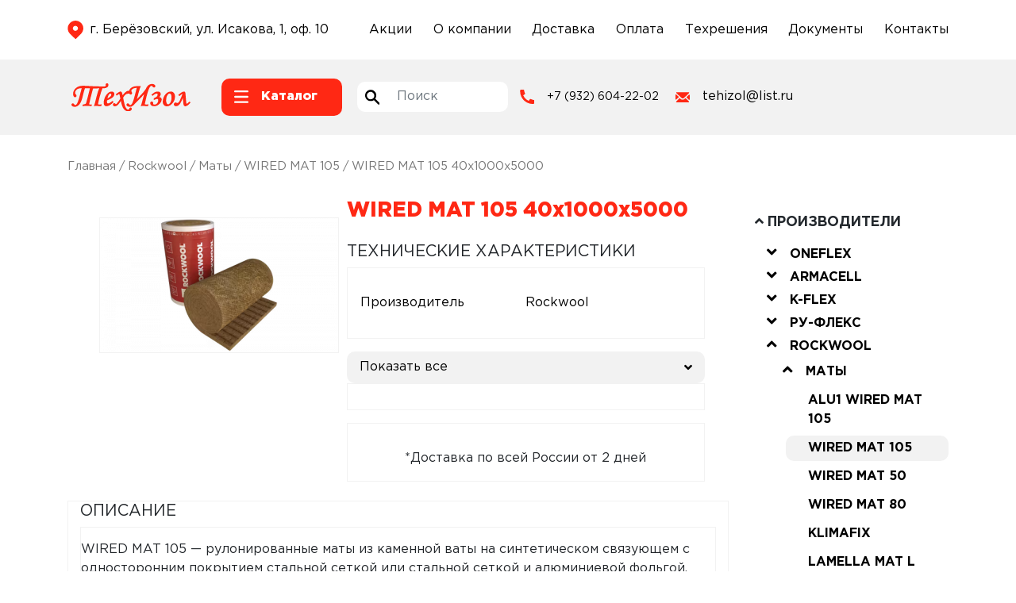

--- FILE ---
content_type: text/html; charset=UTF-8
request_url: https://xn--66-mlcietu2a2a.xn--p1ai/rockwool/maty-rockwool/wired-mat-105/wired-mat-105-40x1000x5000/
body_size: 53756
content:
<!DOCTYPE html>
<html lang="ru-RU">
<head>
    <meta charset="UTF-8">
    <meta name="viewport" content="width=device-width, initial-scale=1">
    <meta http-equiv="X-UA-Compatible" content="IE=edge">
    <link rel="apple-touch-icon" sizes="180x180" href="/apple-touch-icon.png">
    <link rel="icon" type="image/png" sizes="32x32" href="/favicon-32x32.png">
    <link rel="icon" type="image/png" sizes="16x16" href="/favicon-16x16.png">
    <link rel="manifest" href="/site.webmanifest">
    <meta name="msapplication-TileColor" content="#da532c">
    <meta name="theme-color" content="#ffffff">
    <title>WIRED MAT 105 40x1000x5000, цена, купить с доставкой по России | ООО &quot;Техизол&quot;</title>

<!-- This site is optimized with the Yoast SEO plugin v12.1 - https://yoast.com/wordpress/plugins/seo/ -->
<meta name="description" content="Заказать WIRED MAT 105 40x1000x5000 у официального дистрибьютора компании - ООО &quot;Техизол&quot;. Вся продукция сертифицирована!"/>
<link rel="canonical" href="https://xn--66-mlcietu2a2a.xn--p1ai/rockwool/maty-rockwool/wired-mat-105/wired-mat-105-40x1000x5000/" />
<meta property="og:locale" content="ru_RU" />
<meta property="og:type" content="article" />
<meta property="og:title" content="WIRED MAT 105 40x1000x5000, цена, купить с доставкой по России | ООО &quot;Техизол&quot;" />
<meta property="og:description" content="Заказать WIRED MAT 105 40x1000x5000 у официального дистрибьютора компании - ООО &quot;Техизол&quot;. Вся продукция сертифицирована!" />
<meta property="og:url" content="https://xn--66-mlcietu2a2a.xn--p1ai/rockwool/maty-rockwool/wired-mat-105/wired-mat-105-40x1000x5000/" />
<meta property="og:site_name" content="ООО &quot;Техизол&quot;" />
<meta property="og:image" content="https://xn--66-mlcietu2a2a.xn--p1ai/img/WIRED-MAT-105.png" />
<meta property="og:image:secure_url" content="https://xn--66-mlcietu2a2a.xn--p1ai/img/WIRED-MAT-105.png" />
<meta property="og:image:width" content="500" />
<meta property="og:image:height" content="281" />
<meta name="twitter:card" content="summary_large_image" />
<meta name="twitter:description" content="Заказать WIRED MAT 105 40x1000x5000 у официального дистрибьютора компании - ООО &quot;Техизол&quot;. Вся продукция сертифицирована!" />
<meta name="twitter:title" content="WIRED MAT 105 40x1000x5000, цена, купить с доставкой по России | ООО &quot;Техизол&quot;" />
<meta name="twitter:image" content="https://xn--66-mlcietu2a2a.xn--p1ai/img/WIRED-MAT-105.png" />
<script type='application/ld+json' class='yoast-schema-graph yoast-schema-graph--main'>{"@context":"https://schema.org","@graph":[{"@type":"WebSite","@id":"https://xn--66-mlcietu2a2a.xn--p1ai/#website","url":"https://xn--66-mlcietu2a2a.xn--p1ai/","name":"\u041e\u041e\u041e &quot;\u0422\u0435\u0445\u0438\u0437\u043e\u043b&quot;","potentialAction":{"@type":"SearchAction","target":"https://xn--66-mlcietu2a2a.xn--p1ai/?s={search_term_string}","query-input":"required name=search_term_string"}},{"@type":"ImageObject","@id":"https://xn--66-mlcietu2a2a.xn--p1ai/rockwool/maty-rockwool/wired-mat-105/wired-mat-105-40x1000x5000/#primaryimage","url":"https://xn--66-mlcietu2a2a.xn--p1ai/img/WIRED-MAT-105.png","width":500,"height":281},{"@type":"WebPage","@id":"https://xn--66-mlcietu2a2a.xn--p1ai/rockwool/maty-rockwool/wired-mat-105/wired-mat-105-40x1000x5000/#webpage","url":"https://xn--66-mlcietu2a2a.xn--p1ai/rockwool/maty-rockwool/wired-mat-105/wired-mat-105-40x1000x5000/","inLanguage":"ru-RU","name":"WIRED MAT 105 40x1000x5000, \u0446\u0435\u043d\u0430, \u043a\u0443\u043f\u0438\u0442\u044c \u0441 \u0434\u043e\u0441\u0442\u0430\u0432\u043a\u043e\u0439 \u043f\u043e \u0420\u043e\u0441\u0441\u0438\u0438 | \u041e\u041e\u041e &quot;\u0422\u0435\u0445\u0438\u0437\u043e\u043b&quot;","isPartOf":{"@id":"https://xn--66-mlcietu2a2a.xn--p1ai/#website"},"primaryImageOfPage":{"@id":"https://xn--66-mlcietu2a2a.xn--p1ai/rockwool/maty-rockwool/wired-mat-105/wired-mat-105-40x1000x5000/#primaryimage"},"datePublished":"2022-06-30T07:41:31+00:00","dateModified":"2022-07-29T14:57:07+00:00","description":"\u0417\u0430\u043a\u0430\u0437\u0430\u0442\u044c WIRED MAT 105 40x1000x5000 \u0443 \u043e\u0444\u0438\u0446\u0438\u0430\u043b\u044c\u043d\u043e\u0433\u043e \u0434\u0438\u0441\u0442\u0440\u0438\u0431\u044c\u044e\u0442\u043e\u0440\u0430 \u043a\u043e\u043c\u043f\u0430\u043d\u0438\u0438 - \u041e\u041e\u041e &quot;\u0422\u0435\u0445\u0438\u0437\u043e\u043b&quot;. \u0412\u0441\u044f \u043f\u0440\u043e\u0434\u0443\u043a\u0446\u0438\u044f \u0441\u0435\u0440\u0442\u0438\u0444\u0438\u0446\u0438\u0440\u043e\u0432\u0430\u043d\u0430!"}]}</script>
<!-- / Yoast SEO plugin. -->

<link rel='dns-prefetch' href='//use.fontawesome.com' />
<link rel='dns-prefetch' href='//s.w.org' />
<link rel='dns-prefetch' href='//www.googletagmanager.com' />
<link rel="alternate" type="application/rss+xml" title="ООО &quot;Техизол&quot; &raquo; Лента" href="https://xn--66-mlcietu2a2a.xn--p1ai/feed/" />
<link rel="alternate" type="application/rss+xml" title="ООО &quot;Техизол&quot; &raquo; Лента комментариев" href="https://xn--66-mlcietu2a2a.xn--p1ai/comments/feed/" />
<link rel="alternate" type="application/rss+xml" title="ООО &quot;Техизол&quot; &raquo; Лента комментариев к &laquo;WIRED MAT 105 40x1000x5000&raquo;" href="https://xn--66-mlcietu2a2a.xn--p1ai/rockwool/maty-rockwool/wired-mat-105/wired-mat-105-40x1000x5000/feed/" />
		<script type="text/javascript">
			window._wpemojiSettings = {"baseUrl":"https:\/\/s.w.org\/images\/core\/emoji\/12.0.0-1\/72x72\/","ext":".png","svgUrl":"https:\/\/s.w.org\/images\/core\/emoji\/12.0.0-1\/svg\/","svgExt":".svg","source":{"concatemoji":"https:\/\/xn--66-mlcietu2a2a.xn--p1ai\/wp-includes\/js\/wp-emoji-release.min.js?ver=5.2.3"}};
			!function(a,b,c){function d(a,b){var c=String.fromCharCode;l.clearRect(0,0,k.width,k.height),l.fillText(c.apply(this,a),0,0);var d=k.toDataURL();l.clearRect(0,0,k.width,k.height),l.fillText(c.apply(this,b),0,0);var e=k.toDataURL();return d===e}function e(a){var b;if(!l||!l.fillText)return!1;switch(l.textBaseline="top",l.font="600 32px Arial",a){case"flag":return!(b=d([55356,56826,55356,56819],[55356,56826,8203,55356,56819]))&&(b=d([55356,57332,56128,56423,56128,56418,56128,56421,56128,56430,56128,56423,56128,56447],[55356,57332,8203,56128,56423,8203,56128,56418,8203,56128,56421,8203,56128,56430,8203,56128,56423,8203,56128,56447]),!b);case"emoji":return b=d([55357,56424,55356,57342,8205,55358,56605,8205,55357,56424,55356,57340],[55357,56424,55356,57342,8203,55358,56605,8203,55357,56424,55356,57340]),!b}return!1}function f(a){var c=b.createElement("script");c.src=a,c.defer=c.type="text/javascript",b.getElementsByTagName("head")[0].appendChild(c)}var g,h,i,j,k=b.createElement("canvas"),l=k.getContext&&k.getContext("2d");for(j=Array("flag","emoji"),c.supports={everything:!0,everythingExceptFlag:!0},i=0;i<j.length;i++)c.supports[j[i]]=e(j[i]),c.supports.everything=c.supports.everything&&c.supports[j[i]],"flag"!==j[i]&&(c.supports.everythingExceptFlag=c.supports.everythingExceptFlag&&c.supports[j[i]]);c.supports.everythingExceptFlag=c.supports.everythingExceptFlag&&!c.supports.flag,c.DOMReady=!1,c.readyCallback=function(){c.DOMReady=!0},c.supports.everything||(h=function(){c.readyCallback()},b.addEventListener?(b.addEventListener("DOMContentLoaded",h,!1),a.addEventListener("load",h,!1)):(a.attachEvent("onload",h),b.attachEvent("onreadystatechange",function(){"complete"===b.readyState&&c.readyCallback()})),g=c.source||{},g.concatemoji?f(g.concatemoji):g.wpemoji&&g.twemoji&&(f(g.twemoji),f(g.wpemoji)))}(window,document,window._wpemojiSettings);
		</script>
		<style type="text/css">
img.wp-smiley,
img.emoji {
	display: inline !important;
	border: none !important;
	box-shadow: none !important;
	height: 1em !important;
	width: 1em !important;
	margin: 0 .07em !important;
	vertical-align: -0.1em !important;
	background: none !important;
	padding: 0 !important;
}
</style>
	<link rel='stylesheet' id='cf7ic_style-css'  href='https://xn--66-mlcietu2a2a.xn--p1ai/wp-content/plugins/contact-form-7-image-captcha/css/cf7ic-style.css?ver=3.3.7' type='text/css' media='all' />
<link rel='stylesheet' id='wp-block-library-css'  href='https://xn--66-mlcietu2a2a.xn--p1ai/wp-includes/css/dist/block-library/style.min.css?ver=5.2.3' type='text/css' media='all' />
<link rel='stylesheet' id='wc-block-style-css'  href='https://xn--66-mlcietu2a2a.xn--p1ai/wp-content/plugins/woocommerce/packages/woocommerce-blocks/build/style.css?ver=2.5.11' type='text/css' media='all' />
<link rel='stylesheet' id='contact-form-7-css'  href='https://xn--66-mlcietu2a2a.xn--p1ai/wp-content/plugins/contact-form-7/includes/css/styles.css?ver=5.1.4' type='text/css' media='all' />
<link rel='stylesheet' id='pwb-styles-frontend-css'  href='https://xn--66-mlcietu2a2a.xn--p1ai/wp-content/plugins/perfect-woocommerce-brands/assets/css/styles-frontend.min.css?ver=1.7.6' type='text/css' media='all' />
<link rel='stylesheet' id='cssnews-css'  href='https://xn--66-mlcietu2a2a.xn--p1ai/wp-content/plugins/sp-news-and-widget/assets/css/stylenews.css?ver=4.2' type='text/css' media='all' />
<link rel='stylesheet' id='bodhi-svgs-attachment-css'  href='https://xn--66-mlcietu2a2a.xn--p1ai/wp-content/plugins/svg-support/css/svgs-attachment.css?ver=5.2.3' type='text/css' media='all' />
<link rel='stylesheet' id='woocommerce-layout-css'  href='https://xn--66-mlcietu2a2a.xn--p1ai/wp-content/plugins/woocommerce/assets/css/woocommerce-layout.css?ver=3.9.2' type='text/css' media='all' />
<link rel='stylesheet' id='woocommerce-smallscreen-css'  href='https://xn--66-mlcietu2a2a.xn--p1ai/wp-content/plugins/woocommerce/assets/css/woocommerce-smallscreen.css?ver=3.9.2' type='text/css' media='only screen and (max-width: 768px)' />
<link rel='stylesheet' id='woocommerce-general-css'  href='https://xn--66-mlcietu2a2a.xn--p1ai/wp-content/plugins/woocommerce/assets/css/woocommerce.css?ver=3.9.2' type='text/css' media='all' />
<style id='woocommerce-inline-inline-css' type='text/css'>
.woocommerce form .form-row .required { visibility: visible; }
</style>
<link rel='stylesheet' id='wpos-slick-style-css'  href='https://xn--66-mlcietu2a2a.xn--p1ai/wp-content/plugins/wp-slick-slider-and-image-carousel/assets/css/slick.css?ver=3.0.9' type='text/css' media='all' />
<link rel='stylesheet' id='wpsisac-public-style-css'  href='https://xn--66-mlcietu2a2a.xn--p1ai/wp-content/plugins/wp-slick-slider-and-image-carousel/assets/css/slick-slider-style.css?ver=3.0.9' type='text/css' media='all' />
<link rel='stylesheet' id='wp-bootstrap-starter-bootstrap-css-css'  href='https://xn--66-mlcietu2a2a.xn--p1ai/wp-content/themes/tehizol/inc/assets/css/bootstrap.min.css?ver=5.2.3' type='text/css' media='all' />
<link rel='stylesheet' id='rikom-css'  href='https://xn--66-mlcietu2a2a.xn--p1ai/wp-content/themes/tehizol/inc/assets/css/slick.css?ver=5.2.3' type='text/css' media='all' />
<link rel='stylesheet' id='wp-bootstrap-pro-fontawesome-cdn-css'  href='https://use.fontawesome.com/releases/v5.8.2/css/all.css?ver=5.2.3' type='text/css' media='all' />
<link rel='stylesheet' id='style-css-css'  href='https://xn--66-mlcietu2a2a.xn--p1ai/wp-content/themes/tehizol/style.css?ver=5.3.10' type='text/css' media='all' />
<script type='text/javascript' src='https://xn--66-mlcietu2a2a.xn--p1ai/wp-includes/js/jquery/jquery.js?ver=1.12.4-wp'></script>
<script type='text/javascript' src='https://xn--66-mlcietu2a2a.xn--p1ai/wp-includes/js/jquery/jquery-migrate.min.js?ver=1.4.1'></script>
<script type='text/javascript' src='https://xn--66-mlcietu2a2a.xn--p1ai/wp-content/plugins/sp-news-and-widget/assets/js/jquery.newstape.js?ver=4.2'></script>
<script type='text/javascript' src='https://xn--66-mlcietu2a2a.xn--p1ai/wp-content/plugins/sp-news-and-widget/assets/js/sp-news-public.js?ver=4.2'></script>
<!--[if lt IE 9]>
<script type='text/javascript' src='https://xn--66-mlcietu2a2a.xn--p1ai/wp-content/themes/tehizol/inc/assets/js/html5.js?ver=3.7.1'></script>
<![endif]-->
<link rel='https://api.w.org/' href='https://xn--66-mlcietu2a2a.xn--p1ai/wp-json/' />
<link rel="EditURI" type="application/rsd+xml" title="RSD" href="https://xn--66-mlcietu2a2a.xn--p1ai/xmlrpc.php?rsd" />
<link rel="wlwmanifest" type="application/wlwmanifest+xml" href="https://xn--66-mlcietu2a2a.xn--p1ai/wp-includes/wlwmanifest.xml" /> 
<meta name="generator" content="WordPress 5.2.3" />
<meta name="generator" content="WooCommerce 3.9.2" />
<link rel='shortlink' href='https://xn--66-mlcietu2a2a.xn--p1ai/?p=18440' />
<link rel="alternate" type="application/json+oembed" href="https://xn--66-mlcietu2a2a.xn--p1ai/wp-json/oembed/1.0/embed?url=https%3A%2F%2Fxn--66-mlcietu2a2a.xn--p1ai%2Frockwool%2Fmaty-rockwool%2Fwired-mat-105%2Fwired-mat-105-40x1000x5000%2F" />
<link rel="alternate" type="text/xml+oembed" href="https://xn--66-mlcietu2a2a.xn--p1ai/wp-json/oembed/1.0/embed?url=https%3A%2F%2Fxn--66-mlcietu2a2a.xn--p1ai%2Frockwool%2Fmaty-rockwool%2Fwired-mat-105%2Fwired-mat-105-40x1000x5000%2F&#038;format=xml" />

			<!-- Global site tag (gtag.js) - Google Analytics -->
			<script async src="https://www.googletagmanager.com/gtag/js?id=UA-150913128-1"></script>
			<script>
				window.dataLayer = window.dataLayer || [];
				function gtag(){dataLayer.push(arguments);}
				gtag('js', new Date());
				gtag( 'config', 'UA-150913128-1' );
			</script>

			<meta name="generator" content="Site Kit by Google 1.166.0" />    <style type="text/css">
        #page-sub-header { background: #fff; }
    </style>
    	<noscript><style>.woocommerce-product-gallery{ opacity: 1 !important; }</style></noscript>
	
</head>

<body class="product-template-default single single-product postid-18440 theme-tehizol woocommerce woocommerce-page woocommerce-no-js">
<header class="site-header">
    <div class="container">
        <div class="row">
            <div class="address col-xl-4 col-12">
                <img class="mr-2" src="/wp-content/themes/tehizol/images/tiz-location.svg" width="20px">
                <address class="my-0"><a href="#footer__map_id">г. Берёзовский, ул. Исакова, 1, оф. 10</a></address>
            </div>
            <div class="col-xl-8 col-12">
                <div id="top_header" class="menu-top_header-container"><ul id="menu-top_header" class="d-flex flex-wrap align-items-center"><li id="menu-item-13596" class="menu-item menu-item-type-post_type menu-item-object-page menu-item-13596"><a href="https://xn--66-mlcietu2a2a.xn--p1ai/sales/">Акции</a></li>
<li id="menu-item-9105" class="menu-item menu-item-type-post_type menu-item-object-page menu-item-9105"><a href="https://xn--66-mlcietu2a2a.xn--p1ai/about/">О компании</a></li>
<li id="menu-item-9104" class="menu-item menu-item-type-post_type menu-item-object-page menu-item-9104"><a href="https://xn--66-mlcietu2a2a.xn--p1ai/delivery/">Доставка</a></li>
<li id="menu-item-9103" class="menu-item menu-item-type-post_type menu-item-object-page menu-item-9103"><a href="https://xn--66-mlcietu2a2a.xn--p1ai/payment/">Оплата</a></li>
<li id="menu-item-13682" class="menu-item menu-item-type-post_type menu-item-object-page menu-item-13682"><a href="https://xn--66-mlcietu2a2a.xn--p1ai/tehreshenia/">Техрешения</a></li>
<li id="menu-item-9106" class="menu-item menu-item-type-post_type menu-item-object-page menu-item-9106"><a href="https://xn--66-mlcietu2a2a.xn--p1ai/docs/">Документы</a></li>
<li id="menu-item-13598" class="menu-item menu-item-type-post_type menu-item-object-page menu-item-13598"><a href="https://xn--66-mlcietu2a2a.xn--p1ai/contacts/">Контакты</a></li>
</ul></div>            </div>
        </div>
    </div>
</header>

<div class="site-header-2">
    <div class="container">
        <div class="row">
            <a class="col-xl-2 col-md-4 col-sm-6 col-12 p-0 d-flex justify-content-center align-items-center header__logo" href="/"><img src="/wp-content/themes/tehizol/images/tehizol-logo.svg" width="150px"></a>
            <div class="col-xl-2 col-md-4 col-sm-6 col-12 p-0 d-flex header__catalog">
                <div class="button_menu-catalog d-flex">
                    <img class="icon_catalog" src="/wp-content/themes/tehizol/images/tiz-katalog-hamburger.svg" width="18px">
                    <span class="">Каталог</span>
                </div>
            </div>
            <div class="col-xl-2 col-md-4 col-12 p-0 d-flex align-items-center adr_search">
                <div class="search_header">
                    <form role="search" method="get" class="search-form" action="https://xn--66-mlcietu2a2a.xn--p1ai/">
    <label class="for_search d-flex">
        <img class="search__block" src="/wp-content/themes/tehizol/images/tiz-search.svg" height="38px">
        <input type="search" class="search-field form-control" placeholder="Поиск" value="" name="s" title="Поиск по сайту">
    </label>
</form>



                </div>
            </div>
            <div class="col-xl-2 col-md-4 col-sm-6 col-12 p-0 phone">
                <img class="mr-3" src="/wp-content/themes/tehizol/images/tiz-phone.svg" width="18px">
                <a href="tel:+79326042202" class="">+7 (932) 604-22-02</a>
            </div>
            <div class="col-xl-2 col-md-4 col-sm-6 col-12 p-0 mail">
                <img class="mr-3" src="/wp-content/themes/tehizol/images/tiz-mail.svg" width="18px">
                <a href="mailto:tehizol@list.ru" class="">tehizol@list.ru</a>
            </div>
            <!--<div class="col-xl-2 col-md-4 col-12 p-0 send">
                <button class="button-call button-call_desctop" data-target="#back-call" data-toggle="modal">Отправить запрос</button>
            </div>-->
        </div>
    </div>
</div>
<div id="menu_catalog" class="d-none flex-wrap">
    <div class="menu_catalog_left-block col-12 col-md-2 py-2 py-sm-4 px-0">
        <p class="px-2 mb-0 text-center text-sm-left"><a href="/goods/">Каталог</a></p>
        <ul class="block_left-menu p-0 w-100 mb-0">
            <li id="manufacturers" class="py-2 py-sm-3 text-center text-sm-left active">Производители</li>
            <li id="type-of-product" class="py-2 py-sm-3 text-center text-sm-left">Вид изделия</li>
            <li id="third-section" class="py-2 py-sm-3 text-center text-sm-left">Материал</li>
        </ul>
    </div>
    <div class="menu_catalog_right-block col-12 col-md-10 p-0">
        <div class="tab_manufacturers"><style>
                            .menu_main-block.menu-item-13961 svg path{
                                fill: #c20042!important;
                            }
                        </style><div class="menu_main-block menu-item-13961">
                    <div class="ml-1 pr-4 pt-4 pb-4 text-left"><a href="https://xn--66-mlcietu2a2a.xn--p1ai/oneflex/"><?xml version="1.0" standalone="no"?>
<!DOCTYPE svg PUBLIC "-//W3C//DTD SVG 20010904//EN"
 "http://www.w3.org/TR/2001/REC-SVG-20010904/DTD/svg10.dtd">
<svg version="1.0" xmlns="http://www.w3.org/2000/svg"
 width="150px" height="100.000000pt" viewBox="0 0 220.000000 220.000000"
 preserveAspectRatio="xMidYMid meet">

<g transform="translate(0.000000,220.000000) scale(0.100000,-0.100000)"
fill="#999999" stroke="none">
<path d="M1260 1407 c47 -13 62 -36 40 -62 -9 -11 -17 -12 -30 -5 -10 6 -27
10 -38 10 -22 0 -52 -30 -51 -51 0 -8 4 -4 9 9 12 29 35 37 66 23 35 -16 64 1
64 38 0 24 -6 31 -31 40 -18 6 -41 11 -53 10 -12 0 -1 -6 24 -12z"/>
<path d="M1150 1382 c-16 -16 -33 -48 -40 -70 -9 -37 -14 -42 -39 -42 -57 0
-84 -72 -28 -78 22 -3 27 -9 28 -30 0 -24 1 -25 9 -7 15 36 11 45 -20 45 -34
0 -49 22 -30 45 7 8 27 15 45 15 30 0 34 4 40 33 12 53 32 83 67 100 21 11 27
17 15 17 -10 0 -31 -13 -47 -28z"/>
<path d="M1366 1388 c-9 -12 -16 -29 -16 -38 1 -8 7 0 15 18 10 22 21 32 36
32 20 0 21 -4 16 -52 l-5 -53 14 43 c7 24 10 49 7 57 -8 23 -50 18 -67 -7z"/>
<path d="M1321 1239 c-13 -49 -22 -92 -19 -94 2 -3 15 36 28 85 12 50 21 92
19 95 -3 2 -15 -36 -28 -86z"/>
<path d="M1376 1179 c-16 -60 -26 -112 -24 -114 2 -3 17 45 33 105 15 61 26
112 24 115 -3 2 -17 -46 -33 -106z"/>
<path d="M1170 1268 c0 -5 23 -8 50 -8 41 0 50 -3 50 -18 0 -29 -21 -42 -71
-42 l-47 0 -11 -46 c-7 -26 -10 -48 -8 -51 3 -2 10 17 16 42 11 45 12 45 54
45 54 0 80 18 75 51 -3 21 -9 25 -55 29 -29 3 -53 2 -53 -2z"/>
<path d="M149 1251 c-19 -11 -41 -27 -48 -35 -12 -14 -7 -16 47 -16 33 0 73
-5 88 -10 26 -10 27 -13 21 -68 -11 -120 -57 -186 -114 -166 -36 12 -39 37
-17 127 16 67 16 71 -1 84 -47 34 -64 9 -95 -140 -10 -51 -9 -62 7 -95 38 -79
157 -78 231 2 33 36 43 57 62 138 24 99 23 130 -8 168 -27 33 -122 39 -173 11z"/>
<path d="M475 1256 c-16 -7 -39 -23 -49 -35 l-19 -21 64 0 c72 0 109 -18 109
-53 0 -12 -12 -73 -27 -135 -25 -102 -26 -113 -11 -128 12 -13 20 -14 36 -5
22 12 44 74 77 222 17 71 17 77 1 111 -9 19 -28 40 -42 47 -33 15 -102 13
-139 -3z"/>
<path d="M795 1256 c-16 -7 -39 -23 -49 -35 l-19 -21 64 0 c71 0 109 -18 109
-51 0 -17 -7 -19 -59 -19 -52 0 -61 3 -75 25 -19 29 -51 33 -61 8 -13 -34 -45
-166 -45 -187 0 -39 37 -84 76 -95 52 -14 126 3 165 40 32 30 34 46 6 63 -12
8 -26 5 -57 -13 -66 -37 -123 -7 -100 53 9 25 12 26 98 26 102 0 113 7 132 78
15 57 -1 107 -40 127 -36 18 -105 19 -145 1z"/>
<path d="M1532 1261 c-7 -4 12 -6 43 -3 93 8 134 -33 120 -117 -12 -69 -21
-75 -132 -81 -93 -5 -98 -6 -99 -28 -1 -18 -1 -19 3 -2 4 18 12 20 89 20 98 0
120 9 140 55 23 57 18 102 -15 136 -25 25 -37 29 -83 29 -29 0 -59 -4 -66 -9z"/>
<path d="M1770 1256 c-15 -19 -10 -52 18 -122 l21 -51 -70 -78 c-72 -81 -73
-83 -63 -109 13 -34 51 -17 107 46 l55 61 17 -39 c9 -21 21 -49 26 -61 9 -25
47 -31 67 -11 18 18 15 46 -14 120 l-27 67 67 72 c72 77 82 111 37 117 -18 3
-38 -10 -81 -53 l-57 -56 -20 53 c-16 42 -25 54 -45 56 -14 2 -30 -4 -38 -12z
m78 -57 l27 -61 54 62 c38 44 59 60 74 58 37 -5 29 -25 -37 -102 -36 -41 -66
-79 -66 -84 0 -5 11 -37 26 -71 30 -77 29 -106 -6 -106 -21 0 -28 9 -49 64
l-25 64 -61 -68 c-43 -48 -67 -66 -80 -63 -35 6 -22 35 48 113 l69 75 -26 68
c-35 92 -34 112 6 112 13 0 27 -18 46 -61z"/>
<path d="M1465 1216 c-24 -25 -38 -57 -54 -114 -30 -113 -28 -156 9 -194 29
-29 34 -30 94 -26 50 3 71 10 100 31 41 32 46 61 14 78 -22 12 -23 11 -5 -8
36 -41 -17 -85 -110 -91 -56 -4 -64 -2 -89 23 -25 25 -26 31 -21 88 8 92 33
163 74 208 43 48 33 52 -12 5z"/>
<path d="M1538 1194 c-15 -8 -35 -28 -43 -45 l-16 -30 78 3 c72 3 78 5 81 25
4 25 -30 63 -55 63 -10 -1 -30 -7 -45 -16z m74 -11 c10 -9 18 -24 18 -35 0
-16 -8 -18 -65 -18 -67 0 -74 5 -52 32 30 38 71 47 99 21z"/>
<path d="M383 1158 c-5 -13 -23 -76 -39 -142 -28 -115 -28 -119 -9 -132 36
-27 57 2 87 122 33 130 34 150 9 164 -28 15 -37 13 -48 -12z"/>
<path d="M1046 1059 c-10 -38 -16 -72 -14 -75 3 -3 13 27 23 66 10 39 15 73
13 75 -2 3 -12 -27 -22 -66z"/>
<path d="M1291 1114 c0 -11 3 -14 6 -6 3 7 2 16 -1 19 -3 4 -6 -2 -5 -13z"/>
<path d="M1102 1003 c-12 -47 -27 -92 -33 -99 -17 -21 -39 -17 -49 9 l-9 22 0
-23 c-1 -27 22 -38 52 -25 18 8 28 30 46 102 13 50 22 93 20 96 -3 2 -14 -35
-27 -82z"/>
<path d="M1271 1046 c-17 -69 -14 -130 7 -149 22 -20 53 -22 70 -5 15 15 16
55 1 64 -7 4 -9 24 -6 53 4 30 3 39 -3 26 -12 -29 -12 -72 2 -94 26 -42 -22
-70 -55 -33 -19 21 -22 79 -6 135 6 22 8 41 6 43 -2 3 -10 -15 -16 -40z"/>
<path d="M1460 988 c0 -18 15 -32 45 -41 l20 -7 -20 15 c-11 9 -26 23 -32 32
-11 15 -13 15 -13 1z"/>
<path d="M1560 969 c-19 -11 -28 -19 -19 -19 9 0 27 9 40 20 29 23 25 23 -21
-1z"/>
<path d="M1021 954 c0 -11 3 -14 6 -6 3 7 2 16 -1 19 -3 4 -6 -2 -5 -13z"/>
</g>
</svg>
</a></div>
                    <div class="d-flex flex-wrap pb-4 px-4"><div class="col-6 col-md-4 col-lg-3"><p class="mb-3 text-left"><strong><a href="https://xn--66-mlcietu2a2a.xn--p1ai/oneflex/rulony-oneflex/">Рулоны</a></strong></p><ul class="mb-2 pl-3"></ul></div><div class="col-6 col-md-4 col-lg-3"><p class="mb-3 text-left"><strong><a href="https://xn--66-mlcietu2a2a.xn--p1ai/oneflex/trubki-oneflex/">Трубки</a></strong></p><ul class="mb-2 pl-3"></ul></div><div class="col-6 col-md-4 col-lg-3"><p class="mb-3 text-left"><strong><a href="https://xn--66-mlcietu2a2a.xn--p1ai/oneflex/aksessuary-oneflex/">Аксессуары</a></strong></p><ul class="mb-2 pl-3"></ul></div></div></div><style>
                            .menu_main-block.menu-item-14096 svg path{
                                fill: #abce5c!important;
                            }
                        </style><div class="menu_main-block menu-item-14096">
                    <div class="ml-1 pr-4 pt-4 pb-4 text-left"><a href="https://xn--66-mlcietu2a2a.xn--p1ai/armacell/"></a></div>
                    <div class="d-flex flex-wrap pb-4 px-4"><div class="col-6 col-md-4 col-lg-3"><p class="mb-3 text-left"><strong><a href="https://xn--66-mlcietu2a2a.xn--p1ai/armacell/arma-chek/">Arma-Chek</a></strong></p><ul class="mb-2 pl-3"><li class="text-left mb-2 li_parent"><a href="https://xn--66-mlcietu2a2a.xn--p1ai/armacell/arma-chek/arma-chek-d/">Arma-Chek D</a><ul><li class="text-left mb-2"><a href="https://xn--66-mlcietu2a2a.xn--p1ai/armacell/arma-chek/arma-chek-d/nhd/">NHD</a><li class="text-left mb-2"><a href="https://xn--66-mlcietu2a2a.xn--p1ai/armacell/arma-chek/arma-chek-d/lenty-arma-chek-d/">Ленты</a><li class="text-left mb-2"><a href="https://xn--66-mlcietu2a2a.xn--p1ai/armacell/arma-chek/arma-chek-d/trubki-arma-chek-d/">Трубки</a><li class="text-left mb-2"><a href="https://xn--66-mlcietu2a2a.xn--p1ai/armacell/arma-chek/arma-chek-d/rulony-arma-chek-d/">Рулоны</a><li class="text-left mb-2"><a href="https://xn--66-mlcietu2a2a.xn--p1ai/armacell/arma-chek/arma-chek-d/listy-arma-chek-d/">Листы</a></ul></li><li class="text-left mb-2 "><a href="https://xn--66-mlcietu2a2a.xn--p1ai/armacell/arma-chek/arma-chek-r/">Arma-Chek R</a></li><li class="text-left mb-2 li_parent"><a href="https://xn--66-mlcietu2a2a.xn--p1ai/armacell/arma-chek/silver/">Silver</a><ul><li class="text-left mb-2"><a href="https://xn--66-mlcietu2a2a.xn--p1ai/armacell/arma-chek/silver/lenta-silver/">Лента</a><li class="text-left mb-2"><a href="https://xn--66-mlcietu2a2a.xn--p1ai/armacell/arma-chek/silver/trubki-silver/">Трубки</a><li class="text-left mb-2"><a href="https://xn--66-mlcietu2a2a.xn--p1ai/armacell/arma-chek/silver/rulony-silver/">Рулоны</a><li class="text-left mb-2"><a href="https://xn--66-mlcietu2a2a.xn--p1ai/armacell/arma-chek/silver/otvody-silver/">Отводы</a><li class="text-left mb-2"><a href="https://xn--66-mlcietu2a2a.xn--p1ai/armacell/arma-chek/silver/troyniky-silver/">Тройники</a></ul></li></ul></div><div class="col-6 col-md-4 col-lg-3"><p class="mb-3 text-left"><strong><a href="https://xn--66-mlcietu2a2a.xn--p1ai/armacell/armaflex/">Armaflex</a></strong></p><ul class="mb-2 pl-3"><li class="text-left mb-2 li_parent"><a href="https://xn--66-mlcietu2a2a.xn--p1ai/armacell/armaflex/ace/">Ace</a><ul><li class="text-left mb-2"><a href="https://xn--66-mlcietu2a2a.xn--p1ai/armacell/armaflex/ace/lenty-ace/">Ленты</a><li class="text-left mb-2"><a href="https://xn--66-mlcietu2a2a.xn--p1ai/armacell/armaflex/ace/rulony-ace/">Рулоны</a><li class="text-left mb-2"><a href="https://xn--66-mlcietu2a2a.xn--p1ai/armacell/armaflex/ace/trubki-ace/">Трубки</a></ul></li><li class="text-left mb-2 li_parent"><a href="https://xn--66-mlcietu2a2a.xn--p1ai/armacell/armaflex/af/">AF</a><ul><li class="text-left mb-2"><a href="https://xn--66-mlcietu2a2a.xn--p1ai/armacell/armaflex/af/rulony-af/">Рулоны</a><li class="text-left mb-2"><a href="https://xn--66-mlcietu2a2a.xn--p1ai/armacell/armaflex/af/trubki-af/">Трубки</a><li class="text-left mb-2"><a href="https://xn--66-mlcietu2a2a.xn--p1ai/armacell/armaflex/af/lenty-af/">Ленты</a><li class="text-left mb-2"><a href="https://xn--66-mlcietu2a2a.xn--p1ai/armacell/armaflex/af/list-af/">Листы</a><li class="text-left mb-2"><a href="https://xn--66-mlcietu2a2a.xn--p1ai/armacell/armaflex/af/polosa-af/">Полосы</a></ul></li><li class="text-left mb-2 li_parent"><a href="https://xn--66-mlcietu2a2a.xn--p1ai/armacell/armaflex/armasound/">ArmaSound</a><ul><li class="text-left mb-2"><a href="https://xn--66-mlcietu2a2a.xn--p1ai/armacell/armaflex/armasound/listy-armasound/">Листы</a><li class="text-left mb-2"><a href="https://xn--66-mlcietu2a2a.xn--p1ai/armacell/armaflex/armasound/rulony-armasound/">Рулоны</a></ul></li><li class="text-left mb-2 "><a href="https://xn--66-mlcietu2a2a.xn--p1ai/armacell/armaflex/duct-al/">Duct AL</a></li><li class="text-left mb-2 li_parent"><a href="https://xn--66-mlcietu2a2a.xn--p1ai/armacell/armaflex/ht/">HT</a><ul><li class="text-left mb-2"><a href="https://xn--66-mlcietu2a2a.xn--p1ai/armacell/armaflex/ht/trubki-ht/">Трубки</a><li class="text-left mb-2"><a href="https://xn--66-mlcietu2a2a.xn--p1ai/armacell/armaflex/ht/lenty-ht/">Ленты</a><li class="text-left mb-2"><a href="https://xn--66-mlcietu2a2a.xn--p1ai/armacell/armaflex/ht/rulony-ht/">Рулоны</a></ul></li><li class="text-left mb-2 li_parent"><a href="https://xn--66-mlcietu2a2a.xn--p1ai/armacell/armaflex/nh/">NH</a><ul><li class="text-left mb-2"><a href="https://xn--66-mlcietu2a2a.xn--p1ai/armacell/armaflex/nh/rulony-nh/">Рулоны</a><li class="text-left mb-2"><a href="https://xn--66-mlcietu2a2a.xn--p1ai/armacell/armaflex/nh/trubki-nh/">Трубки</a><li class="text-left mb-2"><a href="https://xn--66-mlcietu2a2a.xn--p1ai/armacell/armaflex/nh/lenta-nh/">Лента</a></ul></li><li class="text-left mb-2 li_parent"><a href="https://xn--66-mlcietu2a2a.xn--p1ai/armacell/armaflex/xg/">XG</a><ul><li class="text-left mb-2"><a href="https://xn--66-mlcietu2a2a.xn--p1ai/armacell/armaflex/xg/rulony-xg/">Рулоны</a><li class="text-left mb-2"><a href="https://xn--66-mlcietu2a2a.xn--p1ai/armacell/armaflex/xg/trubki-xg/">Трубки</a><li class="text-left mb-2"><a href="https://xn--66-mlcietu2a2a.xn--p1ai/armacell/armaflex/xg/lenty-xg/">Ленты</a></ul></li><p class="load_more text-left mb-3">Смотреть все</p></ul></div><div class="col-6 col-md-4 col-lg-3"><p class="mb-3 text-left"><strong><a href="https://xn--66-mlcietu2a2a.xn--p1ai/armacell/aksessuary/">Аксессуары</a></strong></p><ul class="mb-2 pl-3"><li class="text-left mb-2 "><a href="https://xn--66-mlcietu2a2a.xn--p1ai/armacell/aksessuary/instrumenty/">Инструменты</a></li><li class="text-left mb-2 "><a href="https://xn--66-mlcietu2a2a.xn--p1ai/armacell/aksessuary/klej-armacell/">Клей</a></li><li class="text-left mb-2 "><a href="https://xn--66-mlcietu2a2a.xn--p1ai/armacell/aksessuary/kraska/">Краска</a></li><li class="text-left mb-2 "><a href="https://xn--66-mlcietu2a2a.xn--p1ai/armacell/aksessuary/lenty/">Ленты</a></li></ul></div><div class="col-6 col-md-4 col-lg-3"><p class="mb-3 text-left"><strong><a href="https://xn--66-mlcietu2a2a.xn--p1ai/armacell/podvesy-dlya-trub/">Подвесы для труб</a></strong></p><ul class="mb-2 pl-3"><li class="text-left mb-2 li_parent"><a href="https://xn--66-mlcietu2a2a.xn--p1ai/armacell/podvesy-dlya-trub/armafix/">Armafix</a><ul><li class="text-left mb-2"><a href="https://xn--66-mlcietu2a2a.xn--p1ai/armacell/podvesy-dlya-trub/armafix/komplekt-armafix/">Комплект</a><li class="text-left mb-2"><a href="https://xn--66-mlcietu2a2a.xn--p1ai/armacell/podvesy-dlya-trub/armafix/podves-armafix/">Подвес</a></ul></li><li class="text-left mb-2 "><a href="https://xn--66-mlcietu2a2a.xn--p1ai/armacell/podvesy-dlya-trub/ecolight/">Ecolight</a></li><li class="text-left mb-2 "><a href="https://xn--66-mlcietu2a2a.xn--p1ai/armacell/podvesy-dlya-trub/homuty/">Хомуты</a></li></ul></div></div></div><style>
                            .menu_main-block.menu-item-13676 svg path{
                                fill: #fbf122!important;
                            }
                        </style><div class="menu_main-block menu-item-13676">
                    <div class="ml-1 pr-4 pt-4 pb-4 text-left"><a href="https://xn--66-mlcietu2a2a.xn--p1ai/k-flex/"><!--?xml version="1.0" standalone="no"?-->

&nbsp;</a></div>
                    <div class="d-flex flex-wrap pb-4 px-4"><div class="col-6 col-md-4 col-lg-3"><p class="mb-3 text-left"><strong><a href="https://xn--66-mlcietu2a2a.xn--p1ai/k-flex/k-flex-air/">K-Flex Air теплоизоляция</a></strong></p><ul class="mb-2 pl-3"><li class="text-left mb-2 "><a href="https://xn--66-mlcietu2a2a.xn--p1ai/k-flex/k-flex-air/rulony-k-flex-air-ad/">Рулоны K-Flex AIR AD</a></li><li class="text-left mb-2 "><a href="https://xn--66-mlcietu2a2a.xn--p1ai/k-flex/k-flex-air/rulony-k-flex-air-ad-metal/">Рулоны K-Flex AIR AD METAL</a></li></ul></div><div class="col-6 col-md-4 col-lg-3"><p class="mb-3 text-left"><strong><a href="https://xn--66-mlcietu2a2a.xn--p1ai/k-flex/k-flex-al-clad/">K-Flex AL CLAD</a></strong></p><ul class="mb-2 pl-3"><li class="text-left mb-2 "><a href="https://xn--66-mlcietu2a2a.xn--p1ai/k-flex/k-flex-al-clad/lenta-k-flex-al-clad/">Лента K-FLEX AL CLAD</a></li><li class="text-left mb-2 "><a href="https://xn--66-mlcietu2a2a.xn--p1ai/k-flex/k-flex-al-clad/trojniki-k-flex-al-clad/">Тройники K-FLEX AL CLAD</a></li><li class="text-left mb-2 "><a href="https://xn--66-mlcietu2a2a.xn--p1ai/k-flex/k-flex-al-clad/ugly-k-flex-al-clad/">Углы K-FLEX AL CLAD</a></li></ul></div><div class="col-6 col-md-4 col-lg-3"><p class="mb-3 text-left"><strong><a href="https://xn--66-mlcietu2a2a.xn--p1ai/k-flex/k-flex-pe/">K-Flex PE</a></strong></p><ul class="mb-2 pl-3"><li class="text-left mb-2 "><a href="https://xn--66-mlcietu2a2a.xn--p1ai/k-flex/k-flex-pe/rulony-k-flex-pe/">Рулоны K-FLEX PE</a></li><li class="text-left mb-2 "><a href="https://xn--66-mlcietu2a2a.xn--p1ai/k-flex/k-flex-pe/rulony-k-flex-pe-metal/">Рулоны K-FLEX PE METAL</a></li><li class="text-left mb-2 "><a href="https://xn--66-mlcietu2a2a.xn--p1ai/k-flex/k-flex-pe/trubki-k-flex-pe/">Трубки K-FLEX PE</a></li><li class="text-left mb-2 "><a href="https://xn--66-mlcietu2a2a.xn--p1ai/k-flex/k-flex-pe/trubki-k-flex-pe-compact/">Трубки K-FLEX PE COMPACT</a></li><li class="text-left mb-2 "><a href="https://xn--66-mlcietu2a2a.xn--p1ai/k-flex/k-flex-pe/trubki-k-flex-pe-frigo/">Трубки K-FLEX PE FRIGO</a></li></ul></div><div class="col-6 col-md-4 col-lg-3"><p class="mb-3 text-left"><strong><a href="https://xn--66-mlcietu2a2a.xn--p1ai/k-flex/k-flex-pvc-rs-590/">K-Flex PVC RS 590</a></strong></p><ul class="mb-2 pl-3"><li class="text-left mb-2 "><a href="https://xn--66-mlcietu2a2a.xn--p1ai/k-flex/k-flex-pvc-rs-590/pokrytie-k-flex-pvh-rs-590/">Покрытие K-FLEX ПВХ RS 590</a></li><li class="text-left mb-2 "><a href="https://xn--66-mlcietu2a2a.xn--p1ai/k-flex/k-flex-pvc-rs-590/trojniki-k-flex-pvc-grey/">Тройники K-FLEX PVC grey</a></li><li class="text-left mb-2 "><a href="https://xn--66-mlcietu2a2a.xn--p1ai/k-flex/k-flex-pvc-rs-590/ugly-k-flex-pvs-90-3s/">Углы K-FLEX PVС 90-3S</a></li></ul></div><div class="col-6 col-md-4 col-lg-3"><p class="mb-3 text-left"><strong><a href="https://xn--66-mlcietu2a2a.xn--p1ai/k-flex/k-flex-solar-ht/">K-Flex Solar HT</a></strong></p><ul class="mb-2 pl-3"><li class="text-left mb-2 "><a href="https://xn--66-mlcietu2a2a.xn--p1ai/k-flex/k-flex-solar-ht/trubki-k-flex-solar-ht/">Трубки K-FLEX SOLAR HT</a></li><li class="text-left mb-2 "><a href="https://xn--66-mlcietu2a2a.xn--p1ai/k-flex/k-flex-hangers/podvesy-k-flex-solar-ht/">Подвесы K-FLEX SOLAR HT</a></li><li class="text-left mb-2 "><a href="https://xn--66-mlcietu2a2a.xn--p1ai/k-flex/k-flex-hangers/podvesy-k-flex-solar-ht-al-clad/">Подвесы K-FLEX SOLAR HT AL CLAD</a></li><li class="text-left mb-2 "><a href="https://xn--66-mlcietu2a2a.xn--p1ai/k-flex/k-flex-hangers/podvesy-k-flex-solar-ht-s-homutom/">Подвесы K-FLEX SOLAR HT с хомутом</a></li><li class="text-left mb-2 "><a href="https://xn--66-mlcietu2a2a.xn--p1ai/k-flex/k-flex-solar-ht/rulony-k-flex-solar-ht/">Рулоны K-FLEX SOLAR HT</a></li><li class="text-left mb-2 "><a href="https://xn--66-mlcietu2a2a.xn--p1ai/k-flex/k-flex-solar-ht/rulony-k-flex-solar-ht-al-clad/">Рулоны K-FLEX SOLAR HT AL CLAD</a></li><li class="text-left mb-2 "><a href="https://xn--66-mlcietu2a2a.xn--p1ai/k-flex/k-flex-solar-ht/rulony-k-flex-solar-ht-ic-clad/">Рулоны K-FLEX SOLAR HT IC CLAD</a></li><li class="text-left mb-2 "><a href="https://xn--66-mlcietu2a2a.xn--p1ai/k-flex/k-flex-solar-ht/rulony-k-flex-solar-ht-in-clad/">Рулоны K-FLEX SOLAR HT IN CLAD</a></li><li class="text-left mb-2 "><a href="https://xn--66-mlcietu2a2a.xn--p1ai/k-flex/k-flex-solar-ht/trojniki-k-flex-solar-ht-al-clad/">Тройники K-FLEX SOLAR HT AL CLAD</a></li><p class="load_more text-left mb-3">Смотреть все</p></ul></div><div class="col-6 col-md-4 col-lg-3"><p class="mb-3 text-left"><strong><a href="https://xn--66-mlcietu2a2a.xn--p1ai/k-flex/k-flex-st/">K-Flex ST</a></strong></p><ul class="mb-2 pl-3"><li class="text-left mb-2 "><a href="https://xn--66-mlcietu2a2a.xn--p1ai/k-flex/k-flex-st/ruloni-k-flex-st/">Рулоны K-Flex ST</a></li><li class="text-left mb-2 "><a href="https://xn--66-mlcietu2a2a.xn--p1ai/k-flex/k-flex-st/rulony-k-flex-st-al-clad/">Рулоны K-FLEX ST AL CLAD</a></li><li class="text-left mb-2 "><a href="https://xn--66-mlcietu2a2a.xn--p1ai/k-flex/k-flex-st/rulony-k-flex-st-alu/">Рулоны K-FLEX ST ALU</a></li><li class="text-left mb-2 "><a href="https://xn--66-mlcietu2a2a.xn--p1ai/k-flex/k-flex-st/rulony-k-flex-st-ic-clad-bk/">Рулоны K-FLEX ST IC CLAD BK</a></li><li class="text-left mb-2 "><a href="https://xn--66-mlcietu2a2a.xn--p1ai/k-flex/k-flex-st/rulony-k-flex-st-ic-clad-sr/">Рулоны K-FLEX ST IC CLAD SR</a></li><li class="text-left mb-2 "><a href="https://xn--66-mlcietu2a2a.xn--p1ai/k-flex/k-flex-st/rulony-k-flex-st-in-clad-black/">Рулоны K-FLEX ST IN CLAD black</a></li><li class="text-left mb-2 "><a href="https://xn--66-mlcietu2a2a.xn--p1ai/k-flex/k-flex-st/rulony-k-flex-st-in-clad-grey/">Рулоны K-FLEX ST IN CLAD grey</a></li><li class="text-left mb-2 "><a href="https://xn--66-mlcietu2a2a.xn--p1ai/k-flex/k-flex-st/trojniki-k-flex-st/">Тройники K-FLEX ST</a></li><li class="text-left mb-2 "><a href="https://xn--66-mlcietu2a2a.xn--p1ai/k-flex/k-flex-st/trubki-k-flex-st/">Трубки K-Flex ST</a></li><li class="text-left mb-2 "><a href="https://xn--66-mlcietu2a2a.xn--p1ai/k-flex/k-flex-st/trubki-k-flex-st-al-clad/">Трубки K-FLEX ST AL CLAD</a></li><li class="text-left mb-2 "><a href="https://xn--66-mlcietu2a2a.xn--p1ai/k-flex/k-flex-st/trubki-k-flex-st-frigo/">Трубки K-FLEX ST FRIGO</a></li><li class="text-left mb-2 "><a href="https://xn--66-mlcietu2a2a.xn--p1ai/k-flex/k-flex-st/trubki-k-flex-st-ic-clad-bk/">Трубки K-FLEX ST IC CLAD BK</a></li><li class="text-left mb-2 "><a href="https://xn--66-mlcietu2a2a.xn--p1ai/k-flex/k-flex-st/trubki-k-flex-st-ic-clad-sr/">Трубки K-FLEX ST IC CLAD SR</a></li><li class="text-left mb-2 "><a href="https://xn--66-mlcietu2a2a.xn--p1ai/k-flex/k-flex-st/trubki-k-flex-st-in-clad-black/">Трубки K-FLEX ST IN CLAD black</a></li><li class="text-left mb-2 "><a href="https://xn--66-mlcietu2a2a.xn--p1ai/k-flex/k-flex-st/trubki-k-flex-st-in-clad-grey/">Трубки K-FLEX ST IN CLAD grey</a></li><li class="text-left mb-2 "><a href="https://xn--66-mlcietu2a2a.xn--p1ai/k-flex/k-flex-st/trubki-k-flex-st-sk/">Трубки K-FLEX ST/SK</a></li><p class="load_more text-left mb-3">Смотреть все</p></ul></div><div class="col-6 col-md-4 col-lg-3"><p class="mb-3 text-left"><strong><a href="https://xn--66-mlcietu2a2a.xn--p1ai/k-flex/k-flex-hangers/">Подвесы K-Flex</a></strong></p><ul class="mb-2 pl-3"><li class="text-left mb-2 "><a href="https://xn--66-mlcietu2a2a.xn--p1ai/k-flex/k-flex-hangers/podvesy-k-flex-eco/">Подвесы K-FLEX ECO</a></li><li class="text-left mb-2 "><a href="https://xn--66-mlcietu2a2a.xn--p1ai/k-flex/k-flex-hangers/podvesy-k-flex-eco-al-clad/">Подвесы K-FLEX ECO AL CLAD</a></li><li class="text-left mb-2 "><a href="https://xn--66-mlcietu2a2a.xn--p1ai/k-flex/k-flex-hangers/podvesy-k-flex-eco-s-homutom/">Подвесы K-FLEX ECO с хомутом</a></li><li class="text-left mb-2 "><a href="https://xn--66-mlcietu2a2a.xn--p1ai/k-flex/k-flex-hangers/podvesy-k-flex-solar-ht/">Подвесы K-FLEX SOLAR HT</a></li><li class="text-left mb-2 "><a href="https://xn--66-mlcietu2a2a.xn--p1ai/k-flex/k-flex-hangers/podvesy-k-flex-solar-ht-al-clad/">Подвесы K-FLEX SOLAR HT AL CLAD</a></li><li class="text-left mb-2 "><a href="https://xn--66-mlcietu2a2a.xn--p1ai/k-flex/k-flex-hangers/podvesy-k-flex-solar-ht-s-homutom/">Подвесы K-FLEX SOLAR HT с хомутом</a></li><li class="text-left mb-2 "><a href="https://xn--66-mlcietu2a2a.xn--p1ai/k-flex/k-flex-hangers/podvesy-k-flex-st/">Подвесы K-FLEX ST</a></li><li class="text-left mb-2 "><a href="https://xn--66-mlcietu2a2a.xn--p1ai/k-flex/k-flex-hangers/podvesy-k-flex-st-al-clad/">Подвесы K-FLEX ST AL CLAD</a></li><li class="text-left mb-2 "><a href="https://xn--66-mlcietu2a2a.xn--p1ai/k-flex/k-flex-hangers/podvesy-k-flex-st-s-homutom/">Подвесы K-FLEX ST с хомутом</a></li><p class="load_more text-left mb-3">Смотреть все</p></ul></div></div></div><style>
                            .menu_main-block.menu-item-23624 svg path{
                                fill: #0f6c9e!important;
                            }
                        </style><div class="menu_main-block menu-item-23624">
                    <div class="ml-1 pr-4 pt-4 pb-4 text-left"><a href="https://xn--66-mlcietu2a2a.xn--p1ai/ru-flex/"></a></div>
                    <div class="d-flex flex-wrap pb-4 px-4"><div class="col-6 col-md-4 col-lg-3"><p class="mb-3 text-left"><strong><a href="https://xn--66-mlcietu2a2a.xn--p1ai/ru-flex/ru-fleks-standart/">РУ-ФЛЕКС СТ</a></strong></p><ul class="mb-2 pl-3"><li class="text-left mb-2 "><a href="https://xn--66-mlcietu2a2a.xn--p1ai/ru-flex/ru-fleks-standart/ru-fleks-standart-trubki/">Трубки</a></li><li class="text-left mb-2 "><a href="https://xn--66-mlcietu2a2a.xn--p1ai/ru-flex/ru-fleks-standart/ru-fleks-standart-ruloni/">Рулоны</a></li></ul></div><div class="col-6 col-md-4 col-lg-3"><p class="mb-3 text-left"><strong><a href="https://xn--66-mlcietu2a2a.xn--p1ai/ru-flex/ru-fleks-vysokotemperaturnyj/">РУ-ФЛЕКС ВТ</a></strong></p><ul class="mb-2 pl-3"><li class="text-left mb-2 "><a href="https://xn--66-mlcietu2a2a.xn--p1ai/ru-flex/ru-fleks-vysokotemperaturnyj/ru-fleks-vysokotemperaturnyj-trubki/">Трубки</a></li><li class="text-left mb-2 "><a href="https://xn--66-mlcietu2a2a.xn--p1ai/ru-flex/ru-fleks-vysokotemperaturnyj/ru-fleks-vysokotemperaturnyj-ruloni/">Рулоны</a></li></ul></div><div class="col-6 col-md-4 col-lg-3"><p class="mb-3 text-left"><strong><a href="https://xn--66-mlcietu2a2a.xn--p1ai/ru-flex/ru-flex-accesuari/">Аксессуары</a></strong></p><ul class="mb-2 pl-3"></ul></div><div class="col-6 col-md-4 col-lg-3"><p class="mb-3 text-left"><strong><a href="https://xn--66-mlcietu2a2a.xn--p1ai/ru-flex/ru-flex-pokritiya/">Покрытия</a></strong></p><ul class="mb-2 pl-3"></ul></div></div></div><style>
                            .menu_main-block.menu-item-13673 svg path{
                                fill: #cb001c!important;
                            }
                        </style><div class="menu_main-block menu-item-13673">
                    <div class="ml-1 pr-4 pt-4 pb-4 text-left"><a href="https://xn--66-mlcietu2a2a.xn--p1ai/rockwool/"><?xml version="1.0" standalone="no"?>
<!DOCTYPE svg PUBLIC "-//W3C//DTD SVG 20010904//EN"
 "http://www.w3.org/TR/2001/REC-SVG-20010904/DTD/svg10.dtd">
<svg version="1.0" xmlns="http://www.w3.org/2000/svg"
 width="160.000000px" height="40.000000pt" viewBox="0 0 400.000000 124.000000"
 preserveAspectRatio="xMidYMid meet">

<g transform="translate(0.000000,124.000000) scale(0.100000,-0.100000)"
fill="#999999" stroke="none">
<path d="M310 620 l0 -310 310 0 310 0 0 310 0 310 -310 0 -310 0 0 -310z
m288 60 l2 -95 -40 -62 -39 -63 -71 0 c-44 0 -70 4 -70 11 0 10 150 267 173
297 6 7 17 11 26 10 13 -3 16 -21 19 -98z m171 -51 c50 -82 91 -154 91 -160 0
-5 -33 -9 -74 -9 l-74 0 -36 61 c-35 59 -36 63 -36 160 0 91 2 99 19 99 15 0
44 -39 110 -151z"/>
<path d="M1445 766 c-46 -20 -83 -70 -91 -121 -5 -36 -2 -54 17 -92 33 -65 66
-86 142 -91 111 -6 177 53 177 158 0 68 -27 116 -80 142 -41 21 -122 23 -165
4z m120 -96 c38 -43 9 -120 -45 -120 -24 0 -60 46 -60 76 0 54 70 83 105 44z"/>
<path d="M1792 763 c-106 -52 -110 -218 -7 -279 50 -29 120 -32 171 -8 42 20
42 32 5 68 -25 24 -32 26 -51 16 -30 -16 -78 4 -86 36 -16 63 30 109 83 85 26
-12 30 -11 55 20 16 18 28 37 28 42 0 15 -69 37 -117 37 -26 0 -63 -8 -81 -17z"/>
<path d="M2850 761 c-52 -28 -73 -62 -77 -128 -8 -111 59 -177 174 -170 66 3
99 20 136 69 50 67 23 184 -52 226 -50 28 -132 30 -181 3z m130 -91 c26 -26
25 -68 -2 -97 -25 -27 -45 -29 -76 -7 -16 11 -22 25 -22 54 0 62 58 92 100 50z"/>
<path d="M3215 766 c-46 -20 -83 -70 -91 -121 -5 -36 -2 -54 17 -92 33 -65 66
-86 142 -91 111 -6 177 53 177 158 0 68 -27 116 -80 142 -41 21 -122 23 -165
4z m120 -96 c38 -43 9 -120 -45 -120 -24 0 -60 46 -60 76 0 54 70 83 105 44z"/>
<path d="M1080 620 l0 -150 49 0 50 0 3 53 3 52 30 -52 30 -53 59 0 58 0 -17
27 c-10 14 -26 41 -37 59 l-19 32 26 26 c36 36 34 88 -4 127 -29 28 -32 29
-130 29 l-101 0 0 -150z m160 51 c0 -15 -29 -33 -45 -27 -18 7 -20 43 -2 49
14 5 47 -10 47 -22z"/>
<path d="M2010 620 l0 -150 50 0 49 0 3 57 3 57 38 -57 37 -57 60 0 c33 0 60
2 60 6 0 3 -25 39 -56 80 -48 65 -53 78 -42 92 7 9 32 41 57 70 l43 52 -61 0
-61 0 -38 -52 -37 -53 -3 53 -3 52 -50 0 -49 0 0 -150z"/>
<path d="M2320 763 c0 -4 17 -72 37 -151 l38 -143 55 3 54 3 19 78 c11 43 23
75 27 70 4 -4 15 -41 25 -80 l17 -73 53 0 52 0 38 138 c21 75 40 143 43 150 3
10 -8 12 -49 10 l-54 -3 -16 -80 c-17 -86 -20 -85 -42 15 l-13 65 -56 3 -56 3
-12 -68 c-19 -103 -26 -106 -42 -17 l-14 79 -52 3 c-29 2 -52 -1 -52 -5z"/>
<path d="M3480 620 l0 -150 105 0 105 0 0 40 0 40 -50 0 -50 0 0 110 0 110
-55 0 -55 0 0 -150z"/>
<path d="M3657 750 c-9 -11 -12 -20 -7 -20 6 0 13 7 16 15 4 8 11 12 17 8 6
-3 7 -1 3 5 -9 15 -9 15 -29 -8z"/>
</g>
</svg>
</a></div>
                    <div class="d-flex flex-wrap pb-4 px-4"><div class="col-6 col-md-4 col-lg-3"><p class="mb-3 text-left"><strong><a href="https://xn--66-mlcietu2a2a.xn--p1ai/rockwool/maty-rockwool/">Маты</a></strong></p><ul class="mb-2 pl-3"><li class="text-left mb-2 "><a href="https://xn--66-mlcietu2a2a.xn--p1ai/rockwool/maty-rockwool/alu1-wired-mat-105/">ALU1 WIRED MAT 105</a></li><li class="text-left mb-2 "><a href="https://xn--66-mlcietu2a2a.xn--p1ai/rockwool/maty-rockwool/wired-mat-105/">WIRED MAT 105</a></li><li class="text-left mb-2 "><a href="https://xn--66-mlcietu2a2a.xn--p1ai/rockwool/maty-rockwool/wired-mat-50/">WIRED MAT 50</a></li><li class="text-left mb-2 "><a href="https://xn--66-mlcietu2a2a.xn--p1ai/rockwool/maty-rockwool/mati-rockwool-wired-mat-80/">WIRED MAT 80</a></li><li class="text-left mb-2 "><a href="https://xn--66-mlcietu2a2a.xn--p1ai/rockwool/maty-rockwool/klimafix/">KLIMAFIX</a></li><li class="text-left mb-2 "><a href="https://xn--66-mlcietu2a2a.xn--p1ai/rockwool/maty-rockwool/lamella-mat-l/">LAMELLA MAT L</a></li><p class="load_more text-left mb-3">Смотреть все</p></ul></div><div class="col-6 col-md-4 col-lg-3"><p class="mb-3 text-left"><strong><a href="https://xn--66-mlcietu2a2a.xn--p1ai/rockwool/cilindry-rockwool/">Цилиндры</a></strong></p><ul class="mb-2 pl-3"><li class="text-left mb-2 "><a href="https://xn--66-mlcietu2a2a.xn--p1ai/rockwool/cilindry-rockwool/cilindry-navivnie-rockwool-100/">Цилиндры навивные Rockwool 100</a></li><li class="text-left mb-2 "><a href="https://xn--66-mlcietu2a2a.xn--p1ai/rockwool/cilindry-rockwool/cilindry-navivnie-rockwool-150/">Цилиндры навивные Rockwool 150</a></li></ul></div></div></div><style>
                            .menu_main-block.menu-item-355 svg path{
                                fill: #284184!important;
                            }
                        </style><div class="menu_main-block menu-item-355">
                    <div class="ml-1 pr-4 pt-4 pb-4 text-left"><a href="https://xn--66-mlcietu2a2a.xn--p1ai/isotec/"><svg xmlns="http://www.w3.org/2000/svg" xml:space="preserve" width="28.7142mm" height="6.4431mm" version="1.1" style="shape-rendering:geometricPrecision; text-rendering:geometricPrecision; image-rendering:optimizeQuality; fill-rule:evenodd; clip-rule:evenodd"
viewBox="0 0 15567 3493"
 xmlns:xlink="http://www.w3.org/1999/xlink"
 xmlns:xodm="http://www.corel.com/coreldraw/odm/2003">
 <defs>
  <style type="text/css">
   <![CDATA[
    .fil0 {fill:#999999}
   ]]>
  </style>
 </defs>
 <g id="Layer_x0020_1">
  <metadata id="CorelCorpID_0Corel-Layer"/>
  <path class="fil0" d="M6229 2299c-463,1142 -1997,622 -1614,-570 151,-470 596,-674 1089,-554 478,116 711,665 525,1125zm-5298 1082c-28,-502 3,-922 33,-1419 20,-326 91,-1002 57,-1293l-884 1 -138 2724 931 -14zm14636 -2107l0 -322c-58,-172 20,-116 -86,-275 -3067,-597 -2924,2115 -1864,2621 622,297 1136,112 1744,101l100 -613c-741,137 -1716,301 -1645,-820 21,-340 250,-652 571,-758 421,-139 779,1 1180,66zm-8324 -78l400 15c19,1391 -648,2641 1497,2186l96 -563c-413,74 -814,158 -805,-404 3,-186 52,-1082 82,-1225l776 -7 -9 -528 -768 -11 21 -660 -795 155 -17 511 -477 21 0 509zm-5934 2163c912,318 2822,48 2118,-1035 -226,-348 -754,-512 -971,-806 -209,-284 102,-402 343,-410 306,-11 497,84 783,123l-62 -557c-531,-62 -1140,-182 -1648,44 -505,225 -609,721 -200,1110 197,187 940,638 932,856 -18,531 -1096,137 -1359,107l63 569zm9072 -1397c41,-430 156,-836 654,-900 464,-60 858,131 788,648 -292,23 -496,1 -792,77 -201,52 -455,156 -649,175zm2014 818c-769,145 -1973,501 -2017,-711l2269 -8c409,-1773 -2362,-1898 -2974,-722 -335,643 -244,1479 405,1865 427,254 1876,392 2191,122 80,-110 104,-383 127,-545zm-5289 -438c510,-2073 -2938,-2381 -3361,-617 -491,2047 2930,2370 3361,617z"/>
 </g>
</svg></a></div>
                    <div class="d-flex flex-wrap pb-4 px-4"><div class="col-6 col-md-4 col-lg-3"><p class="mb-3 text-left"><strong><a href="https://xn--66-mlcietu2a2a.xn--p1ai/isotec/bazaltovye-czilindry/">Цилиндры</a></strong></p><ul class="mb-2 pl-3"><li class="text-left mb-2 "><a href="https://xn--66-mlcietu2a2a.xn--p1ai/isotec/bazaltovye-czilindry/isotec-section/">Isotec Section</a></li><li class="text-left mb-2 "><a href="https://xn--66-mlcietu2a2a.xn--p1ai/isotec/bazaltovye-czilindry/isotec-section-al/">Isotec Section AL</a></li><li class="text-left mb-2 "><a href="https://xn--66-mlcietu2a2a.xn--p1ai/isotec/bazaltovye-czilindry/isotec-shell/">Isotec Shell</a></li><li class="text-left mb-2 "><a href="https://xn--66-mlcietu2a2a.xn--p1ai/isotec/bazaltovye-czilindry/isotec-shell-al/">Isotec Shell AL</a></li></ul></div><div class="col-6 col-md-4 col-lg-3"><p class="mb-3 text-left"><strong><a href="https://xn--66-mlcietu2a2a.xn--p1ai/isotec/maty/">Маты</a></strong></p><ul class="mb-2 pl-3"><li class="text-left mb-2 "><a href="https://xn--66-mlcietu2a2a.xn--p1ai/isotec/maty/isotec-flex/">Isotec Flex</a></li><li class="text-left mb-2 li_parent"><a href="https://xn--66-mlcietu2a2a.xn--p1ai/isotec/maty/isotec-mat/">Isotec Mat</a><ul><li class="text-left mb-2"><a href="https://xn--66-mlcietu2a2a.xn--p1ai/isotec/maty/isotec-mat/isotec-mat-al/">Isotec Mat AL</a><li class="text-left mb-2"><a href="https://xn--66-mlcietu2a2a.xn--p1ai/isotec/maty/isotec-mat/isotec-mat-light/">Isotec Mat Light</a><li class="text-left mb-2"><a href="https://xn--66-mlcietu2a2a.xn--p1ai/isotec/maty/isotec-mat/isotec-mat-t/">Isotec Mat-T</a></ul></li><li class="text-left mb-2 "><a href="https://xn--66-mlcietu2a2a.xn--p1ai/isotec/maty/isotec-mp/">Isotec MП</a></li><li class="text-left mb-2 li_parent"><a href="https://xn--66-mlcietu2a2a.xn--p1ai/isotec/maty/isotec-wired-mat/">Isotec Wired Mat</a><ul><li class="text-left mb-2"><a href="https://xn--66-mlcietu2a2a.xn--p1ai/isotec/maty/isotec-wired-mat/wired-mat-40/">Wired Mat 40</a><li class="text-left mb-2"><a href="https://xn--66-mlcietu2a2a.xn--p1ai/isotec/maty/isotec-wired-mat/wired-mat-60/">Wired Mat 60</a><li class="text-left mb-2"><a href="https://xn--66-mlcietu2a2a.xn--p1ai/isotec/maty/isotec-wired-mat/wired-mat-80/">Wired Mat 80</a><li class="text-left mb-2"><a href="https://xn--66-mlcietu2a2a.xn--p1ai/isotec/maty/isotec-wired-mat/wired-mat-100/">Wired Mat 100</a><li class="text-left mb-2"><a href="https://xn--66-mlcietu2a2a.xn--p1ai/isotec/maty/isotec-wired-mat/wired-mat-125/">Wired Mat 125</a></ul></li><li class="text-left mb-2 "><a href="https://xn--66-mlcietu2a2a.xn--p1ai/isotec/maty/isotec-m-25/">Isotec М 25</a></li></ul></div></div></div><style>
                            .menu_main-block.menu-item-415 svg path{
                                fill: #de001c!important;
                            }
                        </style><div class="menu_main-block menu-item-415">
                    <div class="ml-1 pr-4 pt-4 pb-4 text-left"><a href="https://xn--66-mlcietu2a2a.xn--p1ai/pipewool/">&nbsp;

<style type="text/css">
   <![CDATA[ .fil0 {fill:#999999} ]]><br />
  </style>

&nbsp;</a></div>
                    <div class="d-flex flex-wrap pb-4 px-4"><div class="col-6 col-md-4 col-lg-3"><p class="mb-3 text-left"><strong><a href="https://xn--66-mlcietu2a2a.xn--p1ai/pipewool/cilindry-teploizolyacionnye-pipewool/">Цилиндры</a></strong></p><ul class="mb-2 pl-3"></ul></div><div class="col-6 col-md-4 col-lg-3"><p class="mb-3 text-left"><strong><a href="https://xn--66-mlcietu2a2a.xn--p1ai/pipewool/ocinkovannyj-kozhuh/">Оцинкованный кожух</a></strong></p><ul class="mb-2 pl-3"></ul></div><div class="col-6 col-md-4 col-lg-3"><p class="mb-3 text-left"><strong><a href="https://xn--66-mlcietu2a2a.xn--p1ai/pipewool/otvody-trojniki/">Отводы/Тройники</a></strong></p><ul class="mb-2 pl-3"></ul></div><div class="col-6 col-md-4 col-lg-3"><p class="mb-3 text-left"><strong><a href="https://xn--66-mlcietu2a2a.xn--p1ai/pipewool/karkasnye-kolca/">Каркасные кольца</a></strong></p><ul class="mb-2 pl-3"></ul></div></div></div><style>
                            .menu_main-block.menu-item-565 svg path{
                                fill: #d32123!important;
                            }
                        </style><div class="menu_main-block menu-item-565">
                    <div class="ml-1 pr-4 pt-4 pb-4 text-left"><a href="https://xn--66-mlcietu2a2a.xn--p1ai/isoroll/">&nbsp;

<style type="text/css">
   <![CDATA[ .fil0 {fill:#999999} ]]><br />
  </style>

&nbsp;</a></div>
                    <div class="d-flex flex-wrap pb-4 px-4"><div class="col-6 col-md-4 col-lg-3"><p class="mb-3 text-left"><strong><a href="https://xn--66-mlcietu2a2a.xn--p1ai/isoroll/cilindry-isoroll/">Цилиндры</a></strong></p><ul class="mb-2 pl-3"></ul></div><div class="col-6 col-md-4 col-lg-3"><p class="mb-3 text-left"><strong><a href="https://xn--66-mlcietu2a2a.xn--p1ai/isoroll/aksessuary-isoroll/">Аксессуары</a></strong></p><ul class="mb-2 pl-3"></ul></div></div></div><style>
                            .menu_main-block.menu-item-23641 svg path{
                                fill: #FF2814!important;
                            }
                        </style><div class="menu_main-block menu-item-23641">
                    <div class="ml-1 pr-4 pt-4 pb-4 text-left"><a href="https://xn--66-mlcietu2a2a.xn--p1ai/ecoroll/"><svg style='stroke-width: 0px; background-color: f2f2f2;' xmlns="http://www.w3.org/2000/svg" version="1.0" width="40.000000mm" height="40.000000mm" viewBox="0 0 512.000000 512.000000" preserveAspectRatio="xMidYMid meet">

<g transform="translate(0.000000,512.000000) scale(0.100000,-0.100000)" fill="#999999" stroke="none">
<path   d="M2355 3190 c-74 -9 -592 -79 -1358 -185 -335 -46 -360 -53 -401 -108 -20 -27 -21 -42 -24 -317 -3 -272 -2 -292 17 -335 16 -36 29 -50 64 -65 31 -14 271 -51 853 -132 l809 -112 240 0 240 0 810 113 c574 79 822 118 853 131 34 15 47 29 63 65 19 43 20 63 17 335 -3 275 -4 290 -24 317 -36 48 -74 62 -220 83 -1165 164 -1546 212 -1699 215 -88 2 -196 0 -240 -5z m1220 -190 c446 -61 820 -114 833 -117 50 -12 52 -27 52 -318 0 -303 -1 -306 -68 -324 -20 -6 -89 -17 -152 -26 -63 -8 -414 -56 -780 -106 -723 -98 -844 -110 -1025 -98 -123 8 -1650 212 -1717 230 -70 18 -68 10 -68 317 0 299 2 313 53 326 17 4 1452 201 1677 230 19 2 114 3 210 1 158 -3 255 -14 985 -115z"/>
<path  d="M1130 2773 c-8 -3 -18 -11 -22 -17 -10 -15 -10 -368 0 -384 7 -9 39 -12 128 -10 107 3 119 5 122 22 6 28 -15 36 -101 36 l-78 0 3 57 3 56 66 -1 c78 -1 111 15 93 45 -9 14 -27 19 -88 21 l-76 3 0 54 0 55 74 0 c41 0 81 3 90 6 25 10 20 51 -6 58 -29 7 -188 6 -208 -1z"/>
<path d="M1610 2765 c-48 -15 -103 -61 -124 -104 -59 -116 5 -261 133 -297 95 -28 232 3 239 54 5 31 -22 38 -66 18 -124 -60 -242 3 -242 128 0 124 112 191 226 135 49 -25 77 -20 72 13 -7 53 -144 83 -238 53z"/>
<path d="M2081 2766 c-50 -17 -103 -64 -126 -112 -20 -42 -19 -136 1 -177 49 -97 151 -141 270 -117 148 31 216 195 134 323 -50 79 -175 116 -279 83z m155 -62 c48 -23 74 -70 74 -134 0 -75 -24 -118 -78 -142 -107 -48 -212 19 -212 135 0 67 39 131 90 150 30 11 93 7 126 -9z"/>
<path d="M2538 2769 c-16 -9 -18 -30 -18 -209 0 -185 1 -199 19 -205 41 -13 51 3 51 81 0 46 4 74 11 74 5 0 51 -36 101 -80 50 -44 96 -80 102 -80 22 0 47 25 41 40 -4 8 -38 42 -76 74 -38 32 -69 63 -69 67 0 5 9 9 21 9 102 0 155 130 79 194 -48 40 -216 62 -262 35z m177 -63 c39 -16 53 -52 36 -85 -14 -25 -42 -33 -107 -29 l-49 3 -3 49 c-2 27 -1 55 2 62 7 19 77 18 121 0z"/>
<path  d="M3090 2771 c-105 -34 -160 -106 -160 -209 0 -222 341 -292 436 -89 68 148 -23 294 -191 303 -33 2 -71 0 -85 -5z m140 -69 c40 -19 80 -88 80 -137 0 -49 -40 -118 -80 -137 -67 -34 -151 -14 -194 45 -16 22 -21 43 -21 92 0 49 5 70 21 92 26 36 79 63 124 63 19 0 51 -8 70 -18z"/>
<path d="M3521 2766 c-8 -9 -11 -73 -9 -207 l3 -194 115 0 c104 0 115 2 118 19 6 27 -15 36 -90 36 l-68 0 0 168 c0 173 -4 192 -41 192 -9 0 -22 -6 -28 -14z"/>
<path d="M3861 2766 c-8 -9 -11 -73 -9 -207 l3 -194 118 -3 118 -3 -3 28 c-3 28 -4 28 -80 31 l-78 3 0 167 c0 172 -4 192 -41 192 -9 0 -22 -6 -28 -14z"/>
</g>
</svg></a></div>
                    <div class="d-flex flex-wrap pb-4 px-4"><div class="col-6 col-md-4 col-lg-3"><p class="mb-3 text-left"><strong><a href="https://xn--66-mlcietu2a2a.xn--p1ai/ecoroll/ecoroll-cilindri/">Цилиндры</a></strong></p><ul class="mb-2 pl-3"></ul></div><div class="col-6 col-md-4 col-lg-3"><p class="mb-3 text-left"><strong><a href="https://xn--66-mlcietu2a2a.xn--p1ai/ecoroll/ecoroll-lamelnii-mat/">Ламельный мат</a></strong></p><ul class="mb-2 pl-3"></ul></div></div></div><style>
                            .menu_main-block.menu-item-8970 svg path{
                                fill: #e67815!important;
                            }
                        </style><div class="menu_main-block menu-item-8970">
                    <div class="ml-1 pr-4 pt-4 pb-4 text-left"><a href="https://xn--66-mlcietu2a2a.xn--p1ai/tizol/"><svg class="svg-size-tizol" xmlns="http://www.w3.org/2000/svg" xml:space="preserve" width="20.8062mm" height="19.4796mm" version="1.1" style="shape-rendering:geometricPrecision; text-rendering:geometricPrecision; image-rendering:optimizeQuality; fill-rule:evenodd; clip-rule:evenodd"
viewBox="0 0 8333 7801"
 xmlns:xlink="http://www.w3.org/1999/xlink"
 xmlns:xodm="http://www.corel.com/coreldraw/odm/2003">
 <defs>
  <style type="text/css">
   <![CDATA[
    .fil0 {fill:#999999}
   ]]>
  </style>
 </defs>
 <g id="Layer_x0020_1">
  <metadata id="CorelCorpID_0Corel-Layer"/>
  <g id="_2535483806448">
   <path class="fil0" d="M2 5271l8329 0 -3165 -5271 -1005 1673 -1001 -1673 -2172 3623 2132 0 2046 -3384 1985 3289 -358 0 -1626 -2696 -1874 3098 -2488 0 -60 100 2623 0 1799 -2986 1498 2484 -358 0 -1139 -1890 -1625 2699 -2980 0 -60 101 3166 0 1499 -2532 978 1623 -358 0 -618 -1026 -1327 2241 -3524 0 -55 91 3662 0 1243 -2051 448 743 -358 0 -92 -152 -1071 1766 -4016 0 -77 129 -1 -1zm446 2492l475 0 0 -1419 453 0 0 -433 -1375 0 0 433 447 0 0 1419 1 0zm6079 -3l481 0 421 -867 422 867 481 0 -903 -1856 -903 1856 1 0zm-842 -1874c-523,0 -946,429 -946,957 0,529 424,957 946,957 523,0 946,-429 946,-957 0,-529 -424,-957 -946,-957zm0 449c-262,0 -473,227 -473,507 0,280 212,508 473,508 262,0 473,-227 473,-508 0,-280 -212,-507 -473,-507zm-2370 52c139,-6 278,-5 417,2 9,-74 70,-114 137,-121 109,-12 209,64 200,179 -6,79 -66,143 -144,153 -52,0 -104,0 -156,0 1,39 1,79 1,118l-1 0 0 75 0 181 177 0c112,14 198,96 206,197 7,82 -34,148 -98,188 -107,67 -277,62 -353,-49 -24,-35 -39,-82 -40,-141l-407 -6c-15,281 105,460 300,551 318,149 784,100 970,-237 139,-253 100,-591 -186,-720 347,-315 98,-785 -327,-866 -326,-63 -716,118 -697,496l0 0zm-1795 -466l0 1244 0 131 0 444 1097 -866 0 879 475 0 0 -1254 0 -121 0 -454 -1097 866 0 -870 -475 0 0 1z"/>
  </g>
 </g>
</svg></a></div>
                    <div class="d-flex flex-wrap pb-4 px-4"><div class="col-6 col-md-4 col-lg-3"><p class="mb-3 text-left"><strong><a href="https://xn--66-mlcietu2a2a.xn--p1ai/tizol/mpb/">МПБ</a></strong></p><ul class="mb-2 pl-3"></ul></div><div class="col-6 col-md-4 col-lg-3"><p class="mb-3 text-left"><strong><a href="https://xn--66-mlcietu2a2a.xn--p1ai/tizol/material-bazaltovyj-ognezashchitnyj-rulonnyj/">МБОР</a></strong></p><ul class="mb-2 pl-3"></ul></div><div class="col-6 col-md-4 col-lg-3"><p class="mb-3 text-left"><strong><a href="https://xn--66-mlcietu2a2a.xn--p1ai/tizol/pliti-tizol/">Плиты</a></strong></p><ul class="mb-2 pl-3"></ul></div></div></div><style>
                            .menu_main-block.menu-item-13675 svg path{
                                fill: #e34543!important;
                            }
                        </style><div class="menu_main-block menu-item-13675">
                    <div class="ml-1 pr-4 pt-4 pb-4 text-left"><a href="https://xn--66-mlcietu2a2a.xn--p1ai/ursa/"><?xml version="1.0" standalone="no"?>
<!DOCTYPE svg PUBLIC "-//W3C//DTD SVG 20010904//EN"
 "http://www.w3.org/TR/2001/REC-SVG-20010904/DTD/svg10.dtd">
<svg version="1.0" xmlns="http://www.w3.org/2000/svg"
 width="140.000000px" height="50.000000pt" viewBox="0 0 400.000000 224.000000"
 preserveAspectRatio="xMidYMid meet">

<g transform="translate(0.000000,224.000000) scale(0.100000,-0.100000)"
fill="#999999" stroke="none">
<path d="M2791 2152 c-57 -11 -78 -12 -92 -3 -45 27 -90 8 -113 -49 -18 -46
-46 -56 -38 -13 5 25 3 26 -29 19 -140 -28 -289 -40 -469 -38 -231 2 -413 -11
-501 -37 -99 -29 -209 -78 -261 -116 -75 -55 -121 -152 -104 -219 7 -27 31
-35 39 -13 7 20 15 5 28 -61 16 -75 11 -90 -66 -226 -29 -52 -59 -110 -65
-128 -16 -43 -7 -112 20 -156 l20 -33 108 3 c99 3 107 4 107 23 0 11 -10 24
-22 30 -13 5 -23 13 -23 16 0 12 97 95 155 134 80 53 172 93 251 110 77 16
140 19 148 7 3 -5 -8 -42 -24 -83 -31 -79 -38 -153 -19 -208 l11 -31 103 0
c84 0 104 3 109 16 3 9 -4 24 -19 38 -14 13 -25 28 -25 33 0 17 269 273 385
366 218 176 420 296 614 366 100 36 131 55 131 79 0 16 -9 18 -91 14 -98 -5
-119 10 -32 22 27 4 69 14 95 22 38 12 48 20 53 44 4 16 3 39 0 51 -7 21 -11
21 -94 15 -69 -5 -91 -3 -106 8 -25 19 -88 18 -184 -2z m147 -45 c2 -11 -3
-17 -16 -17 -26 0 -34 11 -20 27 14 17 32 12 36 -10z"/>
<path d="M3172 1703 c-7 -3 -19 -20 -27 -39 -14 -35 -35 -46 -35 -19 0 20 -6
20 -129 -16 -360 -104 -469 -212 -416 -409 20 -77 20 -77 11 -113 l-6 -27 78
0 c43 0 82 3 85 7 4 3 -1 15 -10 25 -16 17 -15 20 4 46 22 30 94 54 101 33 2
-6 18 -33 35 -59 32 -47 32 -47 95 -50 51 -2 62 0 62 13 0 9 -7 18 -16 22 -43
16 -31 95 26 179 42 62 167 192 200 209 14 7 50 18 80 25 85 20 127 45 135 80
9 41 0 50 -46 50 -22 0 -50 5 -62 12 -12 7 -44 15 -72 19 -27 3 -57 9 -65 12
-8 3 -21 3 -28 0z m128 -59 c0 -17 -22 -14 -28 4 -2 7 3 12 12 12 9 0 16 -7
16 -16z"/>
<path d="M2366 1444 c-42 -36 -105 -91 -138 -123 l-62 -58 36 -49 c20 -27 56
-68 81 -92 l44 -43 104 3 c90 3 104 5 107 21 2 11 -8 23 -27 35 -65 36 -97
173 -72 306 6 33 9 61 8 63 -2 2 -39 -26 -81 -63z"/>
<path d="M1677 1334 c-20 -7 -69 -30 -107 -50 -82 -43 -86 -56 -42 -144 l28
-55 96 -3 c111 -3 125 7 77 57 -32 34 -37 78 -18 160 5 24 8 45 7 46 -2 1 -20
-3 -41 -11z"/>
<path d="M3067 1276 c-53 -79 -55 -102 -18 -153 31 -42 32 -43 91 -43 68 0 78
14 31 42 -32 18 -45 50 -58 152 l-8 59 -38 -57z"/>
<path d="M171 833 c-40 -172 -101 -482 -101 -510 0 -18 7 -50 15 -71 46 -108
146 -145 390 -144 250 1 369 43 453 160 40 57 50 89 107 362 25 118 48 223 51
233 5 16 -5 17 -147 15 l-152 -3 -53 -247 c-29 -136 -60 -259 -69 -272 -25
-38 -75 -56 -153 -56 -89 0 -122 22 -122 80 0 30 64 356 94 483 4 16 -8 17
-149 17 l-153 0 -11 -47z"/>
<path d="M1220 876 c0 -9 -150 -720 -155 -734 -4 -10 28 -12 148 -10 l152 3
24 112 24 113 74 0 74 0 30 -67 c16 -38 39 -89 51 -115 l21 -48 178 0 177 0
-74 136 c-41 75 -74 138 -72 139 2 1 21 12 43 23 87 44 138 133 139 242 0 86
-30 144 -94 180 l-45 25 -347 3 c-192 2 -348 1 -348 -2z m516 -201 c22 -34 11
-88 -23 -115 -23 -18 -40 -20 -145 -20 -109 0 -119 2 -114 18 3 9 10 45 17 80
l12 62 118 0 c115 0 119 -1 135 -25z"/>
<path d="M2357 869 c-50 -12 -107 -42 -133 -71 -63 -68 -94 -211 -60 -276 45
-86 113 -112 296 -112 85 0 130 -4 138 -12 16 -16 15 -53 -1 -67 -9 -7 -96
-12 -248 -13 l-234 -3 -17 -75 c-9 -41 -17 -83 -17 -93 -1 -18 14 -18 317 -15
363 4 371 6 445 88 55 61 81 142 75 230 -4 57 -8 66 -40 96 -49 45 -91 54
-249 54 -119 0 -140 2 -160 19 -21 16 -22 22 -11 45 11 25 15 26 99 27 49 1
154 1 235 0 80 -1 149 2 152 7 3 5 14 48 25 95 l19 87 -297 -1 c-163 -1 -313
-5 -334 -10z"/>
<path d="M3166 868 c-13 -42 -35 -162 -31 -167 3 -3 116 -6 252 -8 252 -3 273
-6 273 -43 0 -50 2 -50 -219 -50 -257 0 -293 -8 -366 -83 -57 -59 -75 -105
-75 -191 0 -60 22 -117 58 -149 47 -43 81 -46 444 -47 322 0 347 1 352 17 23
80 106 502 106 540 0 70 -34 131 -91 163 l-44 25 -328 3 c-262 2 -328 0 -331
-10z m440 -475 c-14 -78 -3 -73 -150 -73 -89 0 -136 4 -144 12 -18 18 -14 56
8 78 18 18 33 20 156 20 l136 0 -6 -37z"/>
</g>
</svg>
</a></div>
                    <div class="d-flex flex-wrap pb-4 px-4"><div class="col-6 col-md-4 col-lg-3"><p class="mb-3 text-left"><strong><a href="https://xn--66-mlcietu2a2a.xn--p1ai/ursa/ursa-geo/">Ursa Geo</a></strong></p><ul class="mb-2 pl-3"><li class="text-left mb-2 "><a href="https://xn--66-mlcietu2a2a.xn--p1ai/ursa/ursa-geo/ursa-geo-m-11/">URSA GEO M-11</a></li><li class="text-left mb-2 "><a href="https://xn--66-mlcietu2a2a.xn--p1ai/ursa/ursa-geo/ursa-geo-layt/">URSA GEO Лайт</a></li><li class="text-left mb-2 "><a href="https://xn--66-mlcietu2a2a.xn--p1ai/ursa/ursa-geo/ursa-geo-m-11f/">URSA GEO М-11Ф</a></li><li class="text-left mb-2 "><a href="https://xn--66-mlcietu2a2a.xn--p1ai/ursa/ursa-geo/ursa-geo-m-15/">URSA GEO М-15</a></li><li class="text-left mb-2 "><a href="https://xn--66-mlcietu2a2a.xn--p1ai/ursa/ursa-geo/ursa-geo-m-25/">URSA GEO М-25</a></li><li class="text-left mb-2 "><a href="https://xn--66-mlcietu2a2a.xn--p1ai/ursa/ursa-geo/ursa-geo-p-15/">URSA GEO П-15</a></li><li class="text-left mb-2 "><a href="https://xn--66-mlcietu2a2a.xn--p1ai/ursa/ursa-geo/ursa-geo-p-20/">URSA GEO П-20</a></li><li class="text-left mb-2 "><a href="https://xn--66-mlcietu2a2a.xn--p1ai/ursa/ursa-geo/ursa-geo-p-30/">URSA GEO П-30</a></li><li class="text-left mb-2 "><a href="https://xn--66-mlcietu2a2a.xn--p1ai/ursa/ursa-geo/ursa-geo-p-35/">URSA GEO П-35</a></li><li class="text-left mb-2 "><a href="https://xn--66-mlcietu2a2a.xn--p1ai/ursa/ursa-geo/ursa-geo-teplostandart-mini/">URSA GEO ТЕПЛОСТАНДАРТ Мини</a></li><li class="text-left mb-2 "><a href="https://xn--66-mlcietu2a2a.xn--p1ai/ursa/ursa-geo/ursa-geo-teplostandart-plita/">URSA GEO ТЕПЛОСТАНДАРТ Плита</a></li><li class="text-left mb-2 "><a href="https://xn--66-mlcietu2a2a.xn--p1ai/ursa/ursa-geo/ursa-geo-teplostandart-rulon/">URSA GEO ТЕПЛОСТАНДАРТ Рулон</a></li><li class="text-left mb-2 "><a href="https://xn--66-mlcietu2a2a.xn--p1ai/ursa/ursa-geo/ursa-geo-universalnye-plity/">URSA GEO Универсальные плиты</a></li><p class="load_more text-left mb-3">Смотреть все</p></ul></div></div></div><style>
                            .menu_main-block.menu-item-361 svg path{
                                fill: #f86b32!important;
                            }
                        </style><div class="menu_main-block menu-item-361">
                    <div class="ml-1 pr-4 pt-4 pb-4 text-left"><a href="https://xn--66-mlcietu2a2a.xn--p1ai/tilit/"><svg xmlns="http://www.w3.org/2000/svg" xml:space="preserve" width="29.0928mm" height="11.1608mm" version="1.1" style="shape-rendering:geometricPrecision; text-rendering:geometricPrecision; image-rendering:optimizeQuality; fill-rule:evenodd; clip-rule:evenodd"
viewBox="0 0 16668 6394"
 xmlns:xlink="http://www.w3.org/1999/xlink"
 xmlns:xodm="http://www.corel.com/coreldraw/odm/2003">
 <defs>
  <style type="text/css">
   <![CDATA[
    .fil0 {fill:#999999}
   ]]>
  </style>
 </defs>
 <g id="Layer_x0020_1">
  <metadata id="CorelCorpID_0Corel-Layer"/>
  <path class="fil0" d="M2460 4341c-832,0 -1494,-521 -1494,-1404 0,-617 303,-1085 734,-1447 724,-609 1682,-736 2565,-358 60,26 144,67 198,101 129,78 249,157 364,254 30,25 44,47 77,73 35,28 55,53 85,74 11,-42 65,-92 89,-129 -90,-134 -369,-350 -510,-446 -813,-552 -1927,-681 -2839,-254 -46,22 -78,34 -123,56 -208,103 -479,276 -638,438l-139 129c-227,245 -397,490 -550,794 -137,271 -279,748 -279,1155 0,417 33,710 168,1087 16,44 34,85 51,128 19,47 36,78 56,124 141,340 470,766 761,992l196 152c169,127 364,235 563,313 1007,398 2062,261 2931,-390 289,-217 577,-513 777,-816l287 -450c128,-217 307,-541 395,-760l184 -393c65,-134 132,-261 190,-398 30,-71 65,-121 99,-190 64,-128 132,-250 210,-367 43,-64 78,-116 123,-176 72,-96 191,-221 287,-290 119,-86 295,-159 478,-159 0,83 -47,224 -67,310 -24,103 -48,201 -74,305l-295 1228c-26,104 -49,202 -74,305 -64,268 -110,548 57,793 136,199 348,314 584,372 622,153 1456,-78 2019,-357 155,-76 299,-136 438,-230 -21,90 -138,506 -140,588l1414 0c44,-190 91,-369 133,-564 42,-193 222,-975 282,-1113 138,-316 690,-453 690,23 0,74 -24,147 -40,209 -42,166 -341,1361 -349,1444l1315 0c1,-42 21,-95 32,-137l314 -1229c63,-252 144,-565 480,-565 215,0 309,60 309,288 0,129 -113,532 -147,679 -34,147 -194,869 -34,956 42,23 794,8 878,8 395,0 790,0 1185,0 -142,-123 -245,-271 -313,-474 -82,-250 -118,-552 -96,-821 11,-137 8,-236 36,-393 77,-422 136,-884 -182,-1203 -424,-425 -1244,-248 -1733,-55 -39,16 -76,39 -112,47 -11,-39 -67,-84 -97,-112 -31,-28 -94,-64 -137,-82 -275,-109 -572,-84 -851,-15 -282,70 -551,201 -786,368 -45,32 -90,73 -140,100 21,-91 132,-542 159,-598l-1424 0c-6,78 -53,213 -73,295 -26,102 -50,200 -74,295 -50,200 -100,393 -149,588 -49,199 -101,396 -149,588 -26,106 -79,156 -149,219 -143,128 -491,193 -491,-102 0,-117 188,-824 219,-946l230 -946c-430,0 -852,-20 -1285,-20 72,-309 145,-622 217,-928l189 -807c9,-36 42,-97 -8,-97l-1374 0c-682,0 -1319,244 -1876,614 -182,120 -352,265 -506,420 -29,29 -51,51 -80,79 -126,125 -253,286 -358,429 -89,121 -170,247 -249,378 -501,830 -601,1671 -1560,2174 -257,136 -618,247 -1007,247l0 0zm7736 1205l687 0c-4,180 -68,141 -109,140l-379 -1c-53,-1 -92,-12 -107,22 -6,14 -42,195 -42,217l557 0c-10,42 -20,87 -30,129l-687 0c-17,35 -70,258 -70,309l776 0c312,0 325,-152 372,-386 7,-32 7,-69 -10,-105 -20,-44 -40,-35 -63,-66 73,-17 116,-73 138,-141 133,-416 12,-407 -398,-407 -192,0 -385,0 -578,0l-60 289 0 0zm4491 508l-388 0 53 -255c20,-89 36,-168 56,-253l408 0 -96 462c-6,29 -1,46 -33,46l0 0zm-786 110c0,170 141,199 308,199l438 0c410,0 416,-180 489,-527 20,-92 89,-339 73,-422 -15,-75 -51,-109 -119,-131 -119,-38 -451,-26 -591,-26 -502,0 -445,218 -570,745 -9,39 -28,113 -28,162zm-1743 -468l-419 0c10,-44 30,-110 30,-159l419 0c-5,53 -29,100 -30,159zm-936 667l348 0c35,0 29,-26 44,-96l76 -343 408 0c-2,87 -80,325 -90,438l379 0 211 -964c8,-33 27,-103 28,-141l-767 0c-368,0 -425,98 -486,381l-120 538c-14,63 -32,118 -32,187l0 0zm4760 -309l-359 0c10,-21 109,-472 110,-508l358 0c-5,61 -103,437 -109,508zm-727 0c-122,0 -118,-11 -133,57 -14,67 -47,188 -47,252l1335 0c15,-65 60,-248 60,-309l-110 0 92 -396c30,-129 57,-269 88,-401 -243,0 -844,-29 -996,39 -181,82 -190,287 -245,533 -12,57 -44,178 -44,224l0 0zm-1862 0l-408 0c3,-37 21,-102 30,-140l408 0c-1,36 -18,115 -30,140zm89 -368l-418 0c36,-157 -35,-119 438,-119 -5,48 -20,62 -20,119zm-946 677l916 0c132,0 224,-51 269,-139 42,-82 79,-252 79,-369 0,-32 -33,-53 -60,-60 20,-29 48,-39 74,-65 57,-56 95,-246 95,-323 0,-194 -310,-149 -488,-149 -216,0 -431,0 -647,0l-57 271c-22,94 -42,188 -61,278l-120 557zm-11312 -3485c0,517 251,933 673,1100 266,105 359,105 642,105 400,0 811,-196 1113,-421 32,-24 47,-39 77,-63 199,-155 376,-391 501,-615 113,-202 142,-336 215,-481 18,-36 26,-60 43,-96 17,-35 29,-58 46,-93 19,-38 32,-52 50,-89 66,-131 169,-265 216,-352l-63 -77c-165,-197 -515,-421 -767,-507 -629,-214 -1271,-169 -1827,168 -50,30 -92,56 -138,91 -115,87 -156,115 -254,214l-263 324c-17,28 -29,47 -45,75 -126,210 -217,453 -217,719l0 0z"/>
 </g>
</svg></a></div>
                    <div class="d-flex flex-wrap pb-4 px-4"><div class="col-6 col-md-4 col-lg-3"><p class="mb-3 text-left"><strong><a href="https://xn--66-mlcietu2a2a.xn--p1ai/tilit/penofol/">Пенофол</a></strong></p><ul class="mb-2 pl-3"><li class="text-left mb-2 li_parent"><a href="https://xn--66-mlcietu2a2a.xn--p1ai/tilit/penofol/ruloni-penofol/">Рулоны</a><ul><li class="text-left mb-2"><a href="https://xn--66-mlcietu2a2a.xn--p1ai/tilit/penofol/ruloni-penofol/penofol-tip-c/">Пенофол ТИП C</a><li class="text-left mb-2"><a href="https://xn--66-mlcietu2a2a.xn--p1ai/tilit/penofol/ruloni-penofol/tilit-penofol-ruloni-bsd/">Блэк Стар Дакт</a><li class="text-left mb-2"><a href="https://xn--66-mlcietu2a2a.xn--p1ai/tilit/penofol/ruloni-penofol/tilit-penofol-ruloni-bsd-al/">Блэк Стар Дакт АЛ</a></ul></li></ul></div><div class="col-6 col-md-4 col-lg-3"><p class="mb-3 text-left"><strong><a href="https://xn--66-mlcietu2a2a.xn--p1ai/tilit/tilit-teploizolyacionnye-trubki/">Трубки</a></strong></p><ul class="mb-2 pl-3"></ul></div></div></div><style>
                            .menu_main-block.menu-item-13929 svg path{
                                fill: #e6b11e!important;
                            }
                        </style><div class="menu_main-block menu-item-13929">
                    <div class="ml-1 pr-4 pt-4 pb-4 text-left"><a href="https://xn--66-mlcietu2a2a.xn--p1ai/energoflex/"><?xml version="1.0" standalone="no"?>
<!DOCTYPE svg PUBLIC "-//W3C//DTD SVG 20010904//EN"
 "http://www.w3.org/TR/2001/REC-SVG-20010904/DTD/svg10.dtd">
<svg version="1.0" xmlns="http://www.w3.org/2000/svg"
 width="140px" height="40.000000pt" viewBox="0 0 430.000000 117.000000"
 preserveAspectRatio="xMidYMid meet">

<g transform="translate(0.000000,117.000000) scale(0.100000,-0.100000)"
fill="#999999" stroke="none">
<path d="M537 1105 c-14 -10 -15 -14 -5 -19 7 -3 3 -3 -8 -1 -16 4 -37 -9 -86
-57 -142 -139 -197 -339 -152 -554 57 -281 296 -474 584 -474 72 0 185 21 225
43 24 12 19 13 -67 13 -212 1 -377 108 -474 310 -49 101 -67 197 -60 309 9
147 44 233 134 327 54 57 56 62 18 58 -10 -1 -28 7 -40 17 -45 40 -50 42 -69
28z m133 -49 c0 -2 -8 -10 -17 -17 -16 -13 -17 -12 -4 4 13 16 21 21 21 13z"/>
<path d="M3205 661 c-28 -12 -41 -30 -50 -68 -4 -19 -13 -33 -21 -33 -9 0 -14
-11 -14 -30 0 -20 5 -30 15 -30 12 0 15 -19 15 -110 l0 -110 40 0 39 0 3 108
3 107 28 3 c23 3 27 8 27 33 0 26 -3 29 -30 29 -20 0 -30 5 -30 15 0 20 32 35
59 28 20 -5 22 -3 19 28 -3 32 -5 34 -43 36 -22 1 -49 -2 -60 -6z"/>
<path d="M3330 633 c0 -16 -2 -101 -3 -191 l-2 -162 43 0 42 0 0 190 0 190
-40 0 c-37 0 -40 -2 -40 -27z"/>
<path d="M1515 562 c-65 -22 -95 -68 -95 -149 0 -89 55 -137 155 -137 80 0
105 15 105 60 l0 35 -30 -16 c-45 -23 -115 -20 -134 7 -28 39 -20 43 74 42
l90 -1 0 39 c0 92 -77 148 -165 120z m73 -64 c26 -26 13 -38 -38 -38 -54 0
-55 1 -40 31 12 22 59 26 78 7z"/>
<path d="M1860 563 c-8 -3 -23 -12 -32 -21 -16 -14 -18 -13 -18 1 0 13 -9 17
-40 17 l-40 0 0 -140 0 -140 40 0 40 0 0 100 c0 89 2 100 20 110 26 14 58 -2
66 -34 3 -13 4 -58 2 -100 l-3 -76 43 0 44 0 -4 120 c-3 104 -6 122 -23 140
-21 21 -70 33 -95 23z"/>
<path d="M2094 552 c-93 -44 -99 -199 -9 -258 31 -20 139 -23 173 -5 16 9 22
21 22 47 l0 35 -30 -16 c-43 -22 -106 -19 -131 6 -35 35 -20 43 73 44 48 0 89
3 92 6 14 14 -8 93 -33 121 -35 38 -100 46 -157 20z m100 -58 c11 -30 6 -34
-44 -34 -52 0 -60 8 -34 34 20 21 70 21 78 0z"/>
<path d="M2580 548 c-66 -44 -78 -163 -24 -228 21 -24 34 -30 66 -30 21 0 48
5 59 10 15 9 19 7 19 -7 0 -34 -18 -47 -62 -48 -24 0 -53 4 -65 8 -21 8 -23 5
-23 -26 0 -41 11 -47 84 -47 130 0 146 25 146 230 l0 151 -47 -2 c-27 0 -64 2
-83 6 -28 5 -42 2 -70 -17z m120 -117 c0 -65 -1 -69 -25 -73 -41 -8 -65 17
-65 67 0 51 19 75 61 75 l29 0 0 -69z"/>
<path d="M2900 552 c-86 -42 -96 -203 -16 -255 62 -41 155 -25 193 32 31 45
32 132 3 179 -35 58 -114 77 -180 44z m86 -50 c32 -21 44 -90 23 -136 -21 -45
-72 -41 -88 6 -23 66 0 138 44 138 6 0 15 -4 21 -8z"/>
<path d="M3531 553 c-57 -30 -76 -65 -76 -138 0 -49 4 -68 20 -85 32 -36 76
-53 135 -53 75 0 100 14 100 59 l0 35 -30 -16 c-42 -22 -106 -19 -130 5 -23
23 -26 40 -7 41 97 4 171 10 174 13 11 11 -14 93 -36 119 -34 38 -100 47 -150
20z m93 -59 c11 -30 6 -34 -44 -34 -52 0 -60 8 -34 34 20 21 70 21 78 0z"/>
<path d="M2330 420 l0 -140 40 0 40 0 0 94 c0 103 2 106 66 106 33 0 34 1 34
40 0 35 -3 40 -24 40 -13 0 -35 -9 -50 -21 l-26 -20 0 20 c0 18 -6 21 -40 21
l-40 0 0 -140z"/>
<path d="M3736 548 c4 -7 25 -36 46 -65 21 -29 38 -56 38 -61 0 -4 -20 -37
-45 -73 l-46 -64 43 -3 c36 -3 46 1 58 19 42 64 43 64 70 20 24 -38 28 -40 73
-41 l48 0 -50 72 -50 72 24 33 c14 18 37 49 51 68 l26 35 -48 0 c-47 0 -50 -2
-73 -42 l-23 -41 -19 24 c-10 13 -21 32 -25 42 -4 13 -17 17 -55 17 -37 0 -48
-3 -43 -12z"/>
<path d="M4118 553 c19 -4 22 -11 22 -49 0 -24 5 -44 10 -44 6 0 10 20 10 44
0 34 4 46 18 49 9 3 -5 5 -33 4 -27 0 -40 -2 -27 -4z"/>
<path d="M4211 508 c2 -52 2 -52 8 -13 6 40 6 40 20 16 l13 -24 18 23 17 23
-2 -36 c-2 -21 1 -37 6 -37 5 0 9 23 9 50 0 57 -8 62 -32 23 l-16 -27 -13 27
c-19 42 -29 32 -28 -25z"/>
</g>
</svg>
</a></div>
                    <div class="d-flex flex-wrap pb-4 px-4"><div class="col-6 col-md-4 col-lg-3"><p class="mb-3 text-left"><strong><a href="https://xn--66-mlcietu2a2a.xn--p1ai/energoflex/ruloni-energoflex-super/">Рулоны Energoflex Super</a></strong></p><ul class="mb-2 pl-3"></ul></div><div class="col-6 col-md-4 col-lg-3"><p class="mb-3 text-left"><strong><a href="https://xn--66-mlcietu2a2a.xn--p1ai/energoflex/ruloni-energoflex-super-al/">Рулоны Energoflex Super AL</a></strong></p><ul class="mb-2 pl-3"></ul></div><div class="col-6 col-md-4 col-lg-3"><p class="mb-3 text-left"><strong><a href="https://xn--66-mlcietu2a2a.xn--p1ai/energoflex/rulony-energopack-tk/">Рулоны Energopack ТК</a></strong></p><ul class="mb-2 pl-3"></ul></div><div class="col-6 col-md-4 col-lg-3"><p class="mb-3 text-left"><strong><a href="https://xn--66-mlcietu2a2a.xn--p1ai/energoflex/trubki-energoflex-super-2-m/">Трубки Energoflex Super 2 м</a></strong></p><ul class="mb-2 pl-3"></ul></div><div class="col-6 col-md-4 col-lg-3"><p class="mb-3 text-left"><strong><a href="https://xn--66-mlcietu2a2a.xn--p1ai/energoflex/trubki-energoflex-super-protect/">Трубки Energoflex Super Protect</a></strong></p><ul class="mb-2 pl-3"></ul></div><div class="col-6 col-md-4 col-lg-3"><p class="mb-3 text-left"><strong><a href="https://xn--66-mlcietu2a2a.xn--p1ai/energoflex/trubki-energoflex-super-sk/">Трубки Energoflex Super SK</a></strong></p><ul class="mb-2 pl-3"></ul></div><div class="col-6 col-md-4 col-lg-3"><p class="mb-3 text-left"><strong><a href="https://xn--66-mlcietu2a2a.xn--p1ai/energoflex/trubki-energoflex-super-sk-2-m/">Трубки Energoflex Super SK 2 м</a></strong></p><ul class="mb-2 pl-3"></ul></div></div></div><style>
                            .menu_main-block.menu-item-13674 svg path{
                                fill: #e0d21e!important;
                            }
                        </style><div class="menu_main-block menu-item-13674">
                    <div class="ml-1 pr-4 pt-4 pb-4 text-left"><a href="https://xn--66-mlcietu2a2a.xn--p1ai/triumf/"><?xml version="1.0" standalone="no"?>
<!DOCTYPE svg PUBLIC "-//W3C//DTD SVG 20010904//EN"
 "http://www.w3.org/TR/2001/REC-SVG-20010904/DTD/svg10.dtd">
<svg version="1.0" xmlns="http://www.w3.org/2000/svg"
 width="140.000000px" height="40.000000pt" viewBox="0 0 400.000000 104.000000"
 preserveAspectRatio="xMidYMid meet">

<g transform="translate(0.000000,104.000000) scale(0.100000,-0.100000)"
fill="#999999" stroke="none">
<path d="M1500 900 c0 -52 4 -79 10 -75 6 3 10 37 10 75 0 38 -4 72 -10 75 -6
4 -10 -23 -10 -75z"/>
<path d="M3568 974 c-17 -17 -7 -51 17 -62 l25 -12 -2 -197 c-3 -195 -3 -198
-25 -208 -14 -6 -23 -18 -23 -32 0 -30 6 -29 41 6 l29 29 0 211 c0 134 4 211
10 211 6 0 10 -80 10 -220 0 -209 -1 -220 -20 -230 -11 -6 -20 -17 -20 -25 0
-12 16 -15 80 -15 83 0 102 12 60 38 -18 11 -20 23 -20 117 l0 105 53 -2 c48
-3 53 -6 67 -35 26 -57 40 -41 40 46 0 44 -4 82 -9 85 -5 3 -18 -10 -30 -30
-20 -34 -23 -35 -71 -32 -28 2 -50 6 -50 11 0 4 0 48 0 97 l0 90 56 0 55 0 20
-45 c11 -25 24 -43 30 -40 15 10 11 30 -12 59 -17 21 -18 26 -5 26 18 0 36
-30 36 -59 0 -16 6 -21 25 -21 24 0 25 2 25 65 l0 65 -175 0 c-149 0 -175 -2
-175 -15 0 -23 -28 -18 -32 6 -2 11 -6 17 -10 13z"/>
<path d="M1067 963 c-4 -3 -7 -35 -7 -70 0 -48 3 -63 14 -63 8 0 17 13 21 29
9 41 37 63 88 68 l44 5 8 -57 c3 -31 3 -131 -1 -222 -7 -168 -13 -193 -51
-193 -8 0 -13 -6 -10 -12 2 -9 30 -13 92 -13 89 0 116 11 73 30 -22 9 -23 18
-31 150 -11 200 -6 310 13 310 13 0 15 -30 15 -210 0 -115 4 -216 8 -222 5 -7
15 -13 23 -13 8 0 14 -9 14 -21 0 -26 24 -20 28 7 2 13 -5 24 -21 31 -23 11
-24 17 -30 134 -10 176 -9 277 3 284 17 10 61 -24 73 -56 21 -53 37 -35 37 41
l0 70 -198 0 c-109 0 -202 -3 -205 -7z"/>
<path d="M1580 956 c0 -7 8 -16 19 -19 26 -6 34 -95 25 -290 -6 -139 -9 -160
-25 -170 -11 -7 -19 -20 -19 -29 0 -16 10 -18 80 -18 84 0 97 8 60 38 -18 15
-21 29 -21 102 -1 111 -1 112 11 105 6 -3 10 -45 10 -92 0 -82 1 -86 30 -113
24 -23 30 -25 30 -11 0 10 -11 23 -25 29 -25 12 -26 15 -23 94 3 82 3 83 28
81 37 -4 86 -66 119 -152 l29 -76 47 -3 c75 -5 84 3 47 41 -17 18 -41 57 -55
87 -14 32 -42 71 -67 94 -33 29 -39 40 -29 47 8 5 19 9 26 9 7 0 24 16 40 36
35 47 39 128 7 171 -31 41 -74 52 -216 52 -103 1 -128 -2 -128 -13z m142 -128
l2 -103 3 104 4 103 42 -6 c52 -9 85 -29 97 -62 34 -87 -25 -156 -140 -166
l-35 -3 -3 104 c-3 108 0 131 18 131 6 0 11 -40 12 -102z"/>
<path d="M2105 960 c-3 -5 5 -15 19 -21 36 -17 39 -48 30 -271 -9 -187 -10
-193 -32 -203 -12 -5 -21 -14 -19 -20 5 -15 148 -19 161 -4 8 8 8 13 -2 16
-40 15 -42 28 -42 248 l0 215 25 16 c14 9 22 20 19 25 -7 12 -151 11 -159 -1z"/>
<path d="M2290 951 c0 -11 -9 -25 -20 -31 -19 -10 -20 -21 -20 -220 0 -199 1
-210 20 -220 11 -6 20 -17 20 -25 0 -8 5 -15 10 -15 18 0 11 49 -8 59 -17 9
-20 28 -25 160 -8 179 -2 242 25 249 19 5 25 46 8 57 -5 3 -10 -3 -10 -14z"/>
<path d="M2370 955 c0 -8 6 -15 14 -15 32 0 37 -28 39 -223 l2 -196 29 -30
c34 -35 102 -61 161 -61 55 0 131 48 151 95 10 26 14 81 14 219 0 175 1 186
20 196 38 21 20 30 -60 30 -86 0 -97 -8 -55 -42 l25 -19 0 -193 0 -193 -26
-24 c-37 -35 -124 -34 -159 2 -25 25 -25 26 -25 218 -1 182 1 195 20 216 11
12 17 25 13 28 -3 4 -42 7 -85 7 -63 0 -78 -3 -78 -15z"/>
<path d="M2930 960 c0 -6 8 -14 18 -17 9 -4 20 -11 24 -16 3 -6 4 -107 2 -226
-4 -206 -5 -217 -26 -234 -16 -14 -23 -15 -29 -5 -4 7 -12 9 -16 4 -18 -18 32
-36 99 -36 72 0 88 13 48 38 -19 12 -20 22 -20 203 1 105 3 189 5 187 2 -2 20
-53 40 -113 20 -61 49 -141 63 -178 24 -60 29 -68 51 -65 22 3 31 21 83 153
89 228 83 227 86 15 2 -179 2 -185 -19 -201 -35 -26 -14 -39 61 -39 75 0 98
14 62 38 -21 14 -22 20 -22 237 0 186 2 225 15 235 27 22 16 30 -44 30 -53 0
-60 -2 -66 -22 -4 -13 -18 -48 -31 -78 -19 -46 -42 -103 -99 -255 -7 -19 -7
-19 -18 3 -8 18 -8 26 4 33 12 7 11 9 -2 9 -12 0 -31 42 -70 153 l-54 152 -72
3 c-47 2 -73 -1 -73 -8z"/>
<path d="M77 933 c-4 -3 -7 -190 -7 -415 l0 -408 415 0 415 0 0 415 0 415
-408 0 c-225 0 -412 -3 -415 -7z m351 -176 l41 -42 -26 -33 c-19 -25 -31 -32
-47 -28 -16 4 -35 -9 -83 -56 -35 -35 -63 -67 -63 -73 0 -6 29 -40 65 -75 l65
-64 65 64 c36 35 65 71 65 79 0 17 49 71 64 71 14 0 76 -61 76 -75 0 -5 -61
-71 -135 -145 l-135 -135 -135 135 c-75 74 -134 140 -133 147 4 16 250 271
263 272 6 1 30 -18 53 -42z m310 -92 c73 -74 132 -138 132 -142 0 -11 -263
-273 -274 -273 -14 0 -86 72 -86 85 0 22 57 67 77 61 14 -4 35 11 83 59 l64
65 -64 65 c-35 36 -69 65 -76 65 -13 0 -118 -111 -154 -163 -14 -20 -30 -38
-36 -41 -6 -2 -28 13 -49 34 l-38 39 134 140 c74 77 139 141 145 141 6 0 70
-61 142 -135z"/>
<path d="M1142 893 c-22 -20 -38 -73 -22 -73 6 0 15 12 21 27 6 16 18 36 26
45 21 23 1 23 -25 1z"/>
<path d="M3807 778 c-4 -12 -4 -24 -2 -26 7 -8 35 20 35 34 0 23 -27 16 -33
-8z"/>
<path d="M2952 645 c-1 -95 -6 -146 -14 -155 -8 -10 -7 -9 5 1 16 13 17 31 14
155 l-3 139 -2 -140z"/>
<path d="M3330 640 l0 -140 -25 -10 c-15 -6 -25 -17 -25 -30 0 -27 5 -25 40
10 l30 31 0 134 c0 78 -4 136 -10 140 -6 4 -10 -43 -10 -135z"/>
<path d="M3221 719 c-6 -18 -11 -37 -10 -43 0 -6 7 7 15 28 8 22 12 41 10 43
-2 2 -9 -10 -15 -28z"/>
<path d="M1912 653 c14 -16 40 -58 58 -95 18 -37 41 -70 51 -73 10 -3 20 -16
22 -28 4 -19 4 -18 6 5 1 18 -5 29 -18 33 -10 3 -36 38 -56 78 -41 78 -62 107
-78 107 -6 0 1 -12 15 -27z"/>
<path d="M3804 658 c3 -13 6 -26 6 -30 0 -5 7 -8 15 -8 20 0 19 24 -1 44 -21
22 -27 20 -20 -6z"/>
<path d="M1050 190 l0 -130 1453 2 1452 3 3 128 3 127 -1456 0 -1455 0 0 -130z
m900 100 c0 -5 -16 -16 -35 -24 -31 -13 -48 -36 -27 -36 4 0 6 -17 4 -38 -3
-27 1 -44 13 -55 22 -23 -2 -23 -27 0 -38 34 -15 126 37 149 37 16 35 16 35 4z
m-267 -82 c-1 -72 -4 -83 -19 -83 -15 0 -17 10 -15 78 l2 77 -35 0 -36 0 0
-80 c0 -70 -2 -80 -17 -80 -16 0 -18 11 -18 85 l0 85 70 0 70 0 -2 -82z m142
-28 c0 -23 -7 -37 -24 -49 -23 -15 -24 -15 -13 6 15 27 16 70 2 78 -5 3 -10
11 -10 17 0 6 9 4 23 -4 15 -11 22 -25 22 -48z m141 16 c6 -24 -10 -66 -24
-66 -5 0 -8 17 -8 38 0 20 -4 45 -8 56 -8 16 -7 17 12 7 12 -6 24 -22 28 -35z
m124 14 c0 -9 -19 -24 -24 -19 -2 2 -7 15 -11 27 -6 22 -5 23 14 13 12 -7 21
-16 21 -21z m217 18 c13 -16 24 -96 14 -102 -16 -10 -29 12 -33 62 -5 52 1 63
19 40z m320 0 c13 -16 24 -96 14 -102 -16 -10 -29 12 -33 62 -5 52 1 63 19 40z
m351 -36 c4 -23 -14 -62 -27 -62 -5 0 -7 17 -4 39 3 23 1 41 -6 45 -6 4 -11
12 -11 18 0 19 45 -18 48 -40z m350 36 c17 -17 15 -38 -4 -38 -10 0 -14 6 -11
14 3 7 0 19 -6 25 -6 6 -7 11 -1 11 6 0 15 -5 22 -12z m-1576 -32 c-2 -18 1
-43 7 -55 14 -25 4 -27 -21 -4 -20 18 -24 63 -6 81 19 19 24 14 20 -22z m272
-1 c-3 -37 17 -57 46 -47 12 3 11 1 -2 -14 -14 -14 -22 -16 -42 -6 -30 13 -40
41 -27 76 15 37 29 32 25 -9z m121 25 c-3 -5 -10 -10 -16 -10 -5 0 -9 5 -9 10
0 6 7 10 16 10 8 0 12 -4 9 -10z m55 -32 c0 -24 3 -54 7 -68 6 -24 6 -24 -11
-7 -10 9 -20 17 -24 17 -4 0 -7 23 -7 50 0 41 3 50 18 50 13 0 17 -9 17 -42z
m60 27 c-7 -8 -17 -12 -22 -9 -6 4 -5 10 3 15 22 14 33 10 19 -6z m192 -7 c5
-40 -4 -89 -16 -85 -6 2 -12 27 -14 55 -2 41 0 52 12 52 8 0 16 -10 18 -22z
m70 -33 c-4 -62 -27 -77 -33 -22 -6 50 1 77 19 77 14 0 16 -9 14 -55z m58 40
c-7 -9 -15 -13 -17 -11 -7 7 7 26 19 26 6 0 6 -6 -2 -15z m131 -32 c-4 -50
-41 -118 -41 -76 0 11 7 26 16 34 11 9 15 25 12 51 -2 22 1 38 7 38 6 0 9 -19
6 -47z m61 11 c-3 -20 1 -47 8 -60 17 -31 7 -40 -19 -17 -29 24 -31 113 -3
113 15 0 17 -6 14 -36z m127 12 c-9 -19 -8 -31 4 -55 23 -45 -8 -38 -32 7 -10
19 -10 28 4 48 20 31 38 32 24 0z m143 -32 c-5 -70 -26 -68 -30 4 -3 45 0 52
15 52 16 0 18 -7 15 -56z m48 46 c0 -5 -4 -10 -9 -10 -6 0 -13 5 -16 10 -3 6
1 10 9 10 9 0 16 -4 16 -10z m55 -42 c0 -38 -4 -53 -14 -53 -9 0 -14 15 -15
53 -1 41 2 52 14 52 12 0 16 -12 15 -52z m70 -1 c-1 -39 -5 -52 -15 -52 -11 0
-15 13 -15 53 -1 40 3 52 15 52 12 0 15 -12 15 -53z m67 17 c-5 -40 10 -57 43
-48 20 5 20 5 1 -10 -25 -20 -35 -20 -58 1 -20 18 -23 45 -8 74 17 30 26 22
22 -17z m136 10 c7 -14 17 -22 23 -18 8 4 9 -1 4 -17 -12 -41 -24 -45 -36 -11
-6 18 -14 32 -19 32 -4 0 -10 9 -13 20 -8 30 27 26 41 -6z m76 -26 c-1 -38 -6
-53 -15 -53 -10 0 -13 10 -11 32 2 17 -2 34 -7 37 -15 10 -2 36 18 36 13 0 16
-10 15 -52z m-1372 -57 c-5 -3 -12 -13 -16 -21 -6 -15 -1 18 12 75 7 30 7 29
10 -9 2 -21 -1 -42 -6 -45z m143 49 c-4 -6 -2 -17 5 -25 15 -18 -6 -31 -25
-15 -18 15 -19 37 -2 43 21 9 28 8 22 -3z m319 -4 c-3 -8 -1 -17 5 -21 16 -9
13 -25 -4 -25 -21 0 -37 34 -23 48 16 16 29 15 22 -2z m797 -39 c-8 -8 -11 -7
-11 4 0 20 13 34 18 19 3 -7 -1 -17 -7 -23z"/>
</g>
</svg>
</a></div>
                    <div class="d-flex flex-wrap pb-4 px-4"><div class="col-6 col-md-4 col-lg-3"><p class="mb-3 text-left"><strong><a href="https://xn--66-mlcietu2a2a.xn--p1ai/triumf/kley-triumf-complex-met/">Огнестойкий клей TRIUMF Complex Met</a></strong></p><ul class="mb-2 pl-3"></ul></div><div class="col-6 col-md-4 col-lg-3"><p class="mb-3 text-left"><strong><a href="https://xn--66-mlcietu2a2a.xn--p1ai/triumf/kley-triumf-complex-vent/">Огнестойкий клей TRIUMF Complex Vent</a></strong></p><ul class="mb-2 pl-3"></ul></div><div class="col-6 col-md-4 col-lg-3"><p class="mb-3 text-left"><strong><a href="https://xn--66-mlcietu2a2a.xn--p1ai/triumf/mbor-triumf/">МБОР</a></strong></p><ul class="mb-2 pl-3"></ul></div></div></div></div><div class="tab_type-of-product"><div class="menu_second-section d-flex flex-wrap"><div class="col-6 col-md-4 col-lg-2 pb-2 mb-3 product-menu">
                   <div class="product-section"><a alt="Цилиндры" title="Цилиндры" href="https://xn--66-mlcietu2a2a.xn--p1ai/cilindry-skorlupa/"><!--?xml version="1.0" encoding="UTF-16"?-->

<!-- Creator: CorelDRAW 2020 (64-Bit) -->

<style type="text/css">
   <![CDATA[ .fil0 {fill:none} .fil1 {fill:#00AC68;fill-rule:nonzero} ]]><br />  </style>

&nbsp;</a></div>
                   <p class="mb-0 mt-3"><strong><a class="subtitle_second-section" href="https://xn--66-mlcietu2a2a.xn--p1ai/cilindry-skorlupa/">Цилиндры</a></strong></p></div><div class="col-6 col-md-4 col-lg-2 pb-2 mb-3 product-menu">
                   <div class="product-section"><a alt="Маты" title="Маты" href="https://xn--66-mlcietu2a2a.xn--p1ai/maty-teploizolyacionnye/"></a></div>
                   <p class="mb-0 mt-3"><strong><a class="subtitle_second-section" href="https://xn--66-mlcietu2a2a.xn--p1ai/maty-teploizolyacionnye/">Маты</a></strong></p></div><div class="col-6 col-md-4 col-lg-2 pb-2 mb-3 product-menu">
                   <div class="product-section"><a alt="Плиты" title="Плиты" href="https://xn--66-mlcietu2a2a.xn--p1ai/plity-teploizolyacionnye/"><?xml version="1.0" encoding="UTF-16"?>
<!DOCTYPE svg PUBLIC "-//W3C//DTD SVG 1.1//EN" "http://www.w3.org/Graphics/SVG/1.1/DTD/svg11.dtd">
<!-- Creator: CorelDRAW 2020 (64-Bit) -->
<svg xmlns="http://www.w3.org/2000/svg" xml:space="preserve" width="38.2047mm" height="38.2048mm" version="1.1" style="shape-rendering:geometricPrecision; text-rendering:geometricPrecision; image-rendering:optimizeQuality; fill-rule:evenodd; clip-rule:evenodd"
viewBox="0 0 16632 16632"
 xmlns:xlink="http://www.w3.org/1999/xlink"
 xmlns:xodm="http://www.corel.com/coreldraw/odm/2003">
 <defs>
  <style type="text/css">
   <![CDATA[
    .fil0 {fill:none}
    .fil1 {fill:#00AC68;fill-rule:nonzero}
   ]]>
  </style>
 </defs>
 <g id="Слой_x0020_1">
  <metadata id="CorelCorpID_0Corel-Layer"/>
  <g id="_1604227491680">
   <rect class="fil0" width="16632" height="16632" style="
    fill: none;"/>
   <path class="fil1" d="M2556 6808l5583 3105 7123 -3248 -6105 -2247 -6601 2391 0 0zm5428 3375l-5654 -3144 0 336 5654 3144 0 -336 0 0zm7540 -3293l-7241 3302 0 348 7241 -3302 0 -348zm-6318 -2788l6504 2394c65,17 113,80 113,153l0 693c0,61 -34,120 -91,146l-965 440 4 1c64,18 112,80 112,153l0 693c0,67 -39,124 -94,147l-7027 3597c-22,13 -47,21 -74,21 -28,0 -54,-8 -77,-22l-6704 -3390c-57,-22 -98,-80 -98,-149l0 -693c0,-72 45,-132 107,-152l1227 -505 -23 -13c-53,-24 -90,-80 -90,-146l0 -693c0,-73 47,-135 110,-153l6969 -2524c30,-11 64,-11 97,1l0 0zm-1152 6813l-5561 -3092 -1160 477 6354 3213 6398 -3274 -5886 2684c-20,10 -42,16 -66,16 -29,0 -56,-9 -79,-24l0 0zm-516 873l-6430 -3252 0 343 6430 3252 0 -343zm7046 -3453l-6747 3453 0 342 6747 -3453 0 -342z"/>
  </g>
 </g>
</svg>
</a></div>
                   <p class="mb-0 mt-3"><strong><a class="subtitle_second-section" href="https://xn--66-mlcietu2a2a.xn--p1ai/plity-teploizolyacionnye/">Плиты</a></strong></p></div><div class="col-6 col-md-4 col-lg-2 pb-2 mb-3 product-menu">
                   <div class="product-section"><a alt="Ленты" title="Ленты" href="https://xn--66-mlcietu2a2a.xn--p1ai/lenty-dlya-germetizacii/"><!--?xml version="1.0" encoding="UTF-16"?-->

<!-- Creator: CorelDRAW 2020 (64-Bit) -->

<style type="text/css">
   <![CDATA[ .fil0 {fill:none} .fil1 {fill:#00AC68;fill-rule:nonzero} ]]><br />
  </style>

&nbsp;</a></div>
                   <p class="mb-0 mt-3"><strong><a class="subtitle_second-section" href="https://xn--66-mlcietu2a2a.xn--p1ai/lenty-dlya-germetizacii/">Ленты</a></strong></p></div><div class="col-6 col-md-4 col-lg-2 pb-2 mb-3 product-menu">
                   <div class="product-section"><a alt="Подвесы для труб" title="Подвесы для труб" href="https://xn--66-mlcietu2a2a.xn--p1ai/podves-dlya-trub/"><!--?xml version="1.0" encoding="UTF-16"?-->

<!-- Creator: CorelDRAW 2020 (64-Bit) -->

<style type="text/css">
   <![CDATA[ .fil0 {fill:none} .fil1 {fill:#00AC68;fill-rule:nonzero} ]]><br />
  </style>

&nbsp;</a></div>
                   <p class="mb-0 mt-3"><strong><a class="subtitle_second-section" href="https://xn--66-mlcietu2a2a.xn--p1ai/podves-dlya-trub/">Подвесы для труб</a></strong></p></div><div class="col-6 col-md-4 col-lg-2 pb-2 mb-3 product-menu">
                   <div class="product-section"><a alt="Тройники" title="Тройники" href="https://xn--66-mlcietu2a2a.xn--p1ai/trojniki/"><?xml version="1.0" encoding="UTF-16"?>
<!DOCTYPE svg PUBLIC "-//W3C//DTD SVG 1.1//EN" "http://www.w3.org/Graphics/SVG/1.1/DTD/svg11.dtd">
<!-- Creator: CorelDRAW 2020 (64-Bit) -->
<svg xmlns="http://www.w3.org/2000/svg" xml:space="preserve" width="38.2047mm" height="38.2047mm" version="1.1" style="shape-rendering:geometricPrecision; text-rendering:geometricPrecision; image-rendering:optimizeQuality; fill-rule:evenodd; clip-rule:evenodd"
viewBox="0 0 17417 17417"
 xmlns:xlink="http://www.w3.org/1999/xlink"
 xmlns:xodm="http://www.corel.com/coreldraw/odm/2003">
 <defs>
  <style type="text/css">
   <![CDATA[
    .fil0 {fill:none}
    .fil1 {fill:#00AC68;fill-rule:nonzero}
   ]]>
  </style>
 </defs>
 <g id="Слой_x0020_1">
  <metadata id="CorelCorpID_0Corel-Layer"/>
  <g id="_1604230583888">
   <rect class="fil0" width="17417" height="17417" style="
    fill: none;"/>
   <path class="fil1" d="M9588 13039l0 1429c545,162 2714,723 3713,-286l0 -9812c-284,174 -693,278 -1148,337 -741,96 -1611,77 -2202,39 -163,-10 -305,-22 -418,-34l0 2328c0,58 -29,113 -76,147l-1285 937c2930,641 3179,4072 1602,4836 -60,29 -122,55 -185,78zm-367 1563l0 -1467c-226,39 -463,48 -699,33l0 904c0,205 -227,336 -401,231 -139,-87 -264,-162 -390,-269 -148,-125 -281,-277 -332,-445 -5,-18 -8,-35 -8,-53l-1 -1615c-634,193 -1352,673 -1422,720 -59,43 -141,48 -206,7 -517,-328 -938,-765 -1264,-1266 -504,-777 -958,-2101 -720,-3021 88,-340 270,-627 581,-816 602,-366 2283,-897 3032,-1191l0 -3079c-50,-1366 4950,-1189 5996,-227 107,98 191,210 246,337 53,122 78,254 68,399 -21,207 -34,338 -34,560l0 1054 0 8856c-1,44 -16,88 -48,122 -1224,1352 -4015,483 -4255,405 -82,-18 -143,-91 -143,-179zm750 -2226c-440,-6 -770,-77 -928,-119l-638 533 18 2c421,45 847,7 1190,-160 132,-64 253,-149 357,-256zm-909 -494c1,0 453,157 1154,125 355,-819 44,-2131 -662,-2794 -783,-735 -1854,-791 -1857,-791 -101,-5 -178,-91 -173,-192 3,-61 36,-114 84,-145l1558 -1135 0 -2442c0,-101 82,-183 183,-183 12,0 23,1 34,3 108,16 320,38 590,55 577,37 1422,55 2133,-36 711,-92 1418,-292 1192,-815 -33,-76 -88,-148 -159,-213 -1191,-1095 -7910,-767 -4335,686 71,29 114,97 114,170l0 2618c0,80 -52,148 -123,173l-1469 644 -75 55c-1005,758 266,3409 1012,3902 118,70 262,217 257,523l1 126 361 -302c48,-40 115,-54 178,-32zm-1195 882l289 -241 1 -436c3,-179 -91,-215 -115,-221l-12 -3c-81,-21 -173,-25 -272,-17l0 1662c34,82 117,169 210,248 62,52 127,100 189,140l0 -771c-69,-12 -137,-25 -205,-41 -40,-7 -79,-28 -107,-62 -65,-77 -55,-193 23,-258zm686 -8469c-341,-147 -607,-299 -795,-450l0 2634c0,82 -54,151 -128,175l-2011 789c208,62 406,154 579,262l2355 -1033 0 -2377zm-1922 3619l-377 165c-61,27 -130,17 -180,-20 -235,-161 -536,-289 -838,-326 -542,-66 -965,181 -1104,718 -210,814 228,2044 673,2730 276,426 628,800 1055,1091 289,-185 1133,-695 1818,-782 -706,-800 -1462,-2519 -1048,-3578z"/>
  </g>
 </g>
</svg>
</a></div>
                   <p class="mb-0 mt-3"><strong><a class="subtitle_second-section" href="https://xn--66-mlcietu2a2a.xn--p1ai/trojniki/">Тройники</a></strong></p></div><div class="col-6 col-md-4 col-lg-2 pb-2 mb-3 product-menu">
                   <div class="product-section"><a alt="Клей" title="Клей" href="https://xn--66-mlcietu2a2a.xn--p1ai/klej-dlya-teploizolyacii/"><?xml version="1.0" encoding="UTF-16"?>
<!DOCTYPE svg PUBLIC "-//W3C//DTD SVG 1.1//EN" "http://www.w3.org/Graphics/SVG/1.1/DTD/svg11.dtd">
<!-- Creator: CorelDRAW 2020 (64-Bit) -->
<svg xmlns="http://www.w3.org/2000/svg" xml:space="preserve" width="38.2047mm" height="38.2047mm" version="1.1" style="shape-rendering:geometricPrecision; text-rendering:geometricPrecision; image-rendering:optimizeQuality; fill-rule:evenodd; clip-rule:evenodd"
viewBox="0 0 17214 17214"
 xmlns:xlink="http://www.w3.org/1999/xlink"
 xmlns:xodm="http://www.corel.com/coreldraw/odm/2003">
 <defs>
  <style type="text/css">
   <![CDATA[
    .fil0 {fill:none}
    .fil1 {fill:#00AC68;fill-rule:nonzero}
   ]]>
  </style>
 </defs>
 <g id="Слой_x0020_1">
  <metadata id="CorelCorpID_0Corel-Layer"/>
  <g id="_1604232528032">
   <rect class="fil0" width="17214" height="17214" style="
    fill: none;"/>
   <path class="fil1" d="M5023 12200l1400 1400 337 -369 -2768 -2768 -369 337 1400 1400zm9152 -5854c-110,-10 -198,-38 -266,-80 -122,-75 -181,-190 -195,-324 -13,-121 13,-258 60,-391 79,-221 221,-439 346,-566l62 -62 62 62c125,127 267,345 346,566 48,133 73,270 60,391 -14,134 -73,249 -195,324 -68,42 -156,70 -266,80l-8 1 -8 -1zm-181 -2998l-137 -137c-48,-48 -125,-52 -178,-9l-1406 1138c-31,25 -47,58 -49,97 -2,39 11,74 39,101l404 404c28,28 62,41 101,39 39,-2 72,-19 97,-49l1138 -1406c43,-53 39,-130 -9,-178zm-7694 10642c-993,-993 -2145,-2048 -3074,-3074 -67,-74 -62,-188 12,-256l5594 -5103c31,-28 72,-45 117,-47l1223 -34c53,-6 107,12 147,52l114 114 1261 -1106c71,-66 181,-64 250,4l737 737c66,67 71,174 8,246l-1109 1265 114 114c33,34 54,81 52,133l-34 1226c1,45 -14,91 -47,128 -1703,1867 -3412,3729 -5109,5601 -71,71 -185,71 -256,0zm704 -1027l4349 -4768 30 -1091 -1265 -1265 -1091 30 -4768 4349 2744 2744zm4003 -6747l318 318 982 -1120 -497 -497 -1120 982 318 318z"/>
  </g>
 </g>
</svg>
</a></div>
                   <p class="mb-0 mt-3"><strong><a class="subtitle_second-section" href="https://xn--66-mlcietu2a2a.xn--p1ai/klej-dlya-teploizolyacii/">Клей</a></strong></p></div><div class="col-6 col-md-4 col-lg-2 pb-2 mb-3 product-menu">
                   <div class="product-section"><a alt="Отводы" title="Отводы" href="https://xn--66-mlcietu2a2a.xn--p1ai/izolyaciya-otvodov/"><?xml version="1.0" encoding="UTF-16"?>
<!DOCTYPE svg PUBLIC "-//W3C//DTD SVG 1.1//EN" "http://www.w3.org/Graphics/SVG/1.1/DTD/svg11.dtd">
<!-- Creator: CorelDRAW 2020 (64-Bit) -->
<svg xmlns="http://www.w3.org/2000/svg" xml:space="preserve" width="38.2047mm" height="38.2047mm" version="1.1" style="shape-rendering:geometricPrecision; text-rendering:geometricPrecision; image-rendering:optimizeQuality; fill-rule:evenodd; clip-rule:evenodd"
viewBox="0 0 17015 17015"
 xmlns:xlink="http://www.w3.org/1999/xlink"
 xmlns:xodm="http://www.corel.com/coreldraw/odm/2003">
 <defs>
  <style type="text/css">
   <![CDATA[
    .fil0 {fill:none}
    .fil1 {fill:#00AC68;fill-rule:nonzero}
   ]]>
  </style>
 </defs>
 <g id="Слой_x0020_1">
  <metadata id="CorelCorpID_0Corel-Layer"/>
  <g id="_1604234113632">
   <rect class="fil0" width="17015" height="17015" style="
    fill: none;"/>
   <path class="fil1" d="M9853 14509c-1250,343 -2539,488 -3820,438 -1281,-51 -2554,-298 -3773,-739 -104,-38 -184,-115 -228,-208 -44,-93 -53,-203 -16,-307 3,-8 3,-16 2,-24 -1,-8 -5,-16 -11,-23l-71 -85c-31,-37 -54,-77 -70,-119 -14,-38 -22,-78 -24,-121l0 0 0 0 0 -2c-1,-7 -1,-14 0,-20l-32 -2222c-1,-65 11,-128 34,-186 22,-55 54,-105 94,-148l1 -1c4,-5 9,-9 13,-14l1 -1c5,-7 9,-14 10,-22 1,-11 -1,-21 -6,-31 -33,-62 -51,-128 -55,-195 -4,-66 7,-133 33,-199 16,-42 36,-80 60,-113 25,-35 55,-66 89,-93 8,-6 13,-13 16,-21l0 0 0 -1 1 -5c2,-8 1,-18 -3,-27 -26,-69 -36,-140 -29,-211 7,-71 29,-140 67,-203l2211 -3711 8 -14 6 -9 66 -111c6,-10 10,-18 12,-24 2,-7 4,-16 5,-26l8 -70c7,-65 26,-126 56,-180l7 -12c29,-50 68,-94 114,-132l12 -9c37,-28 75,-50 115,-65l11 -4c43,-15 87,-24 133,-27 12,-1 23,-5 30,-12 7,-7 13,-16 15,-28l2 -10c12,-72 39,-138 78,-195 39,-57 92,-105 156,-142l4072 -2348 11 -6c59,-43 118,-119 167,-172 63,-68 139,-114 222,-138 83,-23 172,-24 260,1l303 84 0 0 1 0 1 0 1 0c18,5 35,6 51,3 16,-3 33,-9 49,-20l21 -14c41,-28 83,-48 129,-62 44,-13 90,-19 140,-19l2982 11 15 -2 214 -65c94,-29 191,-22 276,14 85,36 157,101 203,188 639,1242 938,2603 903,3956 -35,1354 -405,2699 -1106,3905 -29,50 -66,92 -111,124l-14 9c-41,28 -88,47 -139,59 -57,13 -112,14 -166,3 -54,-11 -105,-33 -153,-66l-9 -4c-7,-2 -15,-2 -23,-2l-672 35c-65,3 -122,4 -169,5 -113,2 -131,2 -291,102l-229 143c-65,40 -138,61 -212,62 -73,1 -147,-19 -213,-60l-17 -6c-9,-1 -16,-1 -22,0 -4,1 -9,3 -14,7l-11 8 -449 352 -9 9 -8 18 -1 1 -1 3 -1 1 -1 3 -1 1 -1 3c-31,74 -58,164 -84,237 -29,79 -79,145 -143,192 -64,46 -142,74 -226,76l-82 3c-6,0 -12,1 -17,3l-1 0 -1 0 -1 0 -1 0 -1 0 0 0 -3 2 -4 3c-5,4 -9,10 -13,17l-385 735c-4,8 -7,17 -6,25 0,7 3,16 8,24 54,85 73,183 59,276 -14,93 -60,182 -137,247l-24 21c-7,6 -11,12 -14,18l-2 5 0 1 0 2 0 1 0 1 0 1c-1,4 -1,8 0,13l63 904c2,36 -6,71 -23,101l-18 34c-4,8 -6,16 -7,23 0,8 2,15 5,22 28,55 42,113 44,172l0 2c1,58 -11,117 -36,173 -25,56 -61,105 -106,143l-1 1c-44,38 -97,65 -156,82zm3340 -4587c173,-481 351,-1002 505,-1548 165,-583 302,-1194 375,-1813 12,-98 101,-168 199,-157 98,11 168,101 157,199 -75,638 -216,1267 -386,1868 -143,506 -306,992 -468,1445l22 5c44,12 85,30 122,56 6,4 12,7 18,8 6,1 13,1 20,-1l15 -5 3 -2c5,-3 9,-9 13,-15 671,-1154 1025,-2440 1058,-3734 33,-1294 -253,-2596 -864,-3784 -5,-11 -14,-19 -24,-23 -10,-4 -22,-5 -34,-1l-214 65c-22,7 -41,11 -59,14 -21,3 -40,4 -60,4l-2983 -12c-13,0 -25,2 -37,5 -10,3 -21,8 -32,16l-21 13c-11,8 -23,15 -35,21 775,1104 1321,2337 1621,3627 292,1256 352,2567 163,3867 152,-88 202,-89 369,-91 38,-1 85,-2 157,-5l399 -21zm-10997 3251c284,85 661,177 1129,278 540,116 1201,241 1982,377 97,17 163,109 146,206 -17,97 -109,163 -206,146 -785,-136 -1451,-263 -1996,-380 -341,-73 -636,-143 -885,-209l3 13c13,68 7,139 -16,206 -4,13 -3,26 2,38 5,11 15,20 27,25 1185,429 2422,669 3666,718 1245,49 2497,-92 3712,-425 7,-2 13,-5 18,-9l1 -1c4,-4 9,-10 12,-18 3,-7 5,-14 5,-21 0,-6 -2,-13 -6,-21 -29,-58 -43,-122 -43,-186 1,-61 15,-123 44,-179l-54 -768c-929,-123 -2462,-445 -3961,-818 -1406,-349 -2784,-743 -3610,-1060l30 2087zm7400 -10528c783,1012 1351,2151 1705,3418 350,1253 491,2629 421,4129l23 4c26,5 50,11 71,19 19,7 39,16 58,28 229,-1337 184,-2692 -118,-3989 -307,-1316 -877,-2571 -1694,-3683l-244 -68c-24,-7 -47,-7 -68,-1 -21,6 -41,18 -57,36l-97 106zm1761 7681c85,-1521 -49,-2910 -400,-4167 -342,-1224 -892,-2325 -1649,-3302l-3948 2276c-16,9 -30,22 -40,37 -10,14 -16,31 -20,51l-2 9c-9,54 -29,105 -56,149 1134,679 2213,1414 3187,2255 990,855 1873,1820 2599,2950l329 -257zm-6606 -4412c1019,637 2122,1431 3202,2386 925,817 1832,1752 2655,2805l8 0 82 -3c10,0 20,-4 27,-9 7,-5 13,-13 17,-23l62 -173c-720,-1150 -1608,-2128 -2609,-2993 -1009,-871 -2133,-1627 -3316,-2326 -7,3 -14,7 -21,12l-6 5c-12,10 -22,20 -29,31l-3 6c-7,13 -12,29 -14,46l-8 70c-4,34 -11,67 -22,101 -8,23 -17,45 -27,66zm5544 5369c-801,-1018 -1681,-1923 -2578,-2716 -1058,-935 -2142,-1717 -3148,-2345l-2125 3566c-10,17 -16,35 -18,52 -2,17 1,35 8,53 9,25 16,51 21,76 1224,413 2461,788 3708,1124 1249,336 2504,633 3762,890l348 -663c7,-13 14,-26 22,-38zm-7980 -523c814,310 2166,696 3546,1039 1500,373 3032,694 3945,813 18,-25 40,-48 64,-69l24 -21c9,-8 15,-18 16,-29 2,-11 0,-23 -7,-34 -25,-40 -43,-83 -53,-127 -1274,-260 -2535,-558 -3780,-893 -1250,-337 -2490,-713 -3719,-1127 -14,15 -30,29 -46,43 -8,6 -15,13 -20,21 -7,9 -13,20 -17,31 -7,17 -10,35 -9,52 1,16 6,32 14,48 42,80 55,167 43,249l-1 1 0 2z"/>
  </g>
 </g>
</svg>
</a></div>
                   <p class="mb-0 mt-3"><strong><a class="subtitle_second-section" href="https://xn--66-mlcietu2a2a.xn--p1ai/izolyaciya-otvodov/">Отводы</a></strong></p></div><div class="col-6 col-md-4 col-lg-2 pb-2 mb-3 product-menu">
                   <div class="product-section"><a alt="Кожух" title="Кожух" href="https://xn--66-mlcietu2a2a.xn--p1ai/kozhuh-dlya-trub/"><!--?xml version="1.0" encoding="UTF-16"?-->

<!-- Creator: CorelDRAW 2020 (64-Bit) -->

<style type="text/css">
   <![CDATA[ .fil0 {fill:none} .fil1 {fill:#00AC68;fill-rule:nonzero} ]]><br />  </style>

&nbsp;</a></div>
                   <p class="mb-0 mt-3"><strong><a class="subtitle_second-section" href="https://xn--66-mlcietu2a2a.xn--p1ai/kozhuh-dlya-trub/">Кожух</a></strong></p></div><div class="col-6 col-md-4 col-lg-2 pb-2 mb-3 product-menu">
                   <div class="product-section"><a alt="Краска" title="Краска" href="https://xn--66-mlcietu2a2a.xn--p1ai/kraska-teploizolyacionnaya/"><!--?xml version="1.0" encoding="UTF-16"?-->

<!-- Creator: CorelDRAW 2020 (64-Bit) -->

<style type="text/css">
   <![CDATA[ .fil0 {fill:none} .fil1 {fill:#00AC68;fill-rule:nonzero} ]]><br />
  </style>

&nbsp;</a></div>
                   <p class="mb-0 mt-3"><strong><a class="subtitle_second-section" href="https://xn--66-mlcietu2a2a.xn--p1ai/kraska-teploizolyacionnaya/">Краска</a></strong></p></div><div class="col-6 col-md-4 col-lg-2 pb-2 mb-3 product-menu">
                   <div class="product-section"><a alt="Трубки" title="Трубки" href="https://xn--66-mlcietu2a2a.xn--p1ai/trubki-teploizolyacionnye/"><?xml version="1.0" encoding="UTF-16"?>
<!DOCTYPE svg PUBLIC "-//W3C//DTD SVG 1.1//EN" "http://www.w3.org/Graphics/SVG/1.1/DTD/svg11.dtd">
<!-- Creator: CorelDRAW 2020 (64-Bit) -->
<svg xmlns="http://www.w3.org/2000/svg" xml:space="preserve" width="38.2048mm" height="38.2047mm" version="1.1" style="shape-rendering:geometricPrecision; text-rendering:geometricPrecision; image-rendering:optimizeQuality; fill-rule:evenodd; clip-rule:evenodd"
viewBox="0 0 16446 16446"
 xmlns:xlink="http://www.w3.org/1999/xlink"
 xmlns:xodm="http://www.corel.com/coreldraw/odm/2003">
 <defs>
  <style type="text/css">
   <![CDATA[
    .fil0 {fill:none}
    .fil1 {fill:#00AC68;fill-rule:nonzero}
   ]]>
  </style>
 </defs>
 <g id="Слой_x0020_1">
  <metadata id="CorelCorpID_0Corel-Layer"/>
  <g id="_1604238999136">
   <rect class="fil0" width="16446" height="16446" style="
    fill: none;"/>
   <path class="fil1" d="M5433 6997c444,-232 1330,-332 1917,-419 2031,-302 2774,2380 1167,3315 -452,263 -1613,753 -2289,661 2282,1933 5229,-591 3972,-3499 -1064,-2462 -4303,-2462 -5014,104 76,-60 159,-115 248,-161zm161 305c-1104,584 -870,2382 381,2835 1235,448 2247,-871 1596,-2106 -383,-727 -1258,-1109 -1977,-729zm-997 777c45,-172 -979,-1781 -2365,-1140 -1751,811 -1187,4110 777,4275 1299,109 1918,-1431 1770,-1707 -246,-465 -297,-977 -182,-1428zm902 2207c-151,-94 -292,-210 -416,-347 -69,246 -172,477 -304,684l727 -328 -6 -8zm2559 -989c-49,192 -128,373 -235,535 638,-264 1092,-521 1202,-1243 138,-905 -519,-1834 -1625,-1670l-440 64c853,404 1331,1403 1097,2314zm-918 2144c-516,-156 -1001,-456 -1400,-874l-1818 821c-2302,1061 -4193,-2628 -2368,-4393 432,-418 895,-554 1480,-540 105,-4 926,-37 2126,-135 553,-975 1544,-1524 2663,-1444 17,1 5810,374 7245,481 542,29 751,684 339,1015l-5716 4581c-727,585 -1669,755 -2550,489zm3509 -1887c-32,93 -67,184 -107,274l4724 -3828c45,-126 -34,-291 -224,-298 -1012,-76 -4117,-279 -5915,-396 1414,855 2051,2698 1523,4248zm-5900 -1961c37,-318 117,-625 235,-911 -405,32 -764,56 -1060,74 320,196 606,480 825,838zm-2184 614c-858,488 -107,2093 767,1609 837,-463 129,-2091 -767,-1609zm-685 413c364,-1532 2503,-756 2137,782 -364,1533 -2502,755 -2137,-782z"/>
  </g>
 </g>
</svg>
</a></div>
                   <p class="mb-0 mt-3"><strong><a class="subtitle_second-section" href="https://xn--66-mlcietu2a2a.xn--p1ai/trubki-teploizolyacionnye/">Трубки</a></strong></p></div><div class="col-6 col-md-4 col-lg-2 pb-2 mb-3 product-menu">
                   <div class="product-section"><a alt="Рулоны" title="Рулоны" href="https://xn--66-mlcietu2a2a.xn--p1ai/rulony/"><!--?xml version="1.0" encoding="UTF-16"?-->

<!-- Creator: CorelDRAW 2020 (64-Bit) -->

<style type="text/css">
   <![CDATA[ .fil0 {fill:none} .fil1 {fill:#00AC68;fill-rule:nonzero} ]]><br />
  </style>

&nbsp;</a></div>
                   <p class="mb-0 mt-3"><strong><a class="subtitle_second-section" href="https://xn--66-mlcietu2a2a.xn--p1ai/rulony/">Рулоны</a></strong></p></div><div class="col-6 col-md-4 col-lg-2 pb-2 mb-3 product-menu">
                   <div class="product-section"><a alt="Высокотемпературная теплоизоляция" title="Высокотемпературная теплоизоляция" href="https://xn--66-mlcietu2a2a.xn--p1ai/visokotemperaturnaya-teploisolaciya/"></a></div>
                   <p class="mb-0 mt-3"><strong><a class="subtitle_second-section" href="https://xn--66-mlcietu2a2a.xn--p1ai/visokotemperaturnaya-teploisolaciya/">Высокотемпературная теплоизоляция</a></strong></p></div><div class="col-6 col-md-4 col-lg-2 pb-2 mb-3 product-menu">
                   <div class="product-section"><a alt="Маты ГОСТ" title="Маты ГОСТ" href="https://xn--66-mlcietu2a2a.xn--p1ai/mati-gost/"></a></div>
                   <p class="mb-0 mt-3"><strong><a class="subtitle_second-section" href="https://xn--66-mlcietu2a2a.xn--p1ai/mati-gost/">Маты ГОСТ</a></strong></p></div><div class="col-6 col-md-4 col-lg-2 pb-2 mb-3 product-menu">
                   <div class="product-section"><a alt="Маты МПБ" title="Маты МПБ" href="https://xn--66-mlcietu2a2a.xn--p1ai/mati-mpb/"></a></div>
                   <p class="mb-0 mt-3"><strong><a class="subtitle_second-section" href="https://xn--66-mlcietu2a2a.xn--p1ai/mati-mpb/">Маты МПБ</a></strong></p></div><div class="col-6 col-md-4 col-lg-2 pb-2 mb-3 product-menu">
                   <div class="product-section"><a alt="Плиты ГОСТ" title="Плиты ГОСТ" href="https://xn--66-mlcietu2a2a.xn--p1ai/plate-gost/"><!--?xml version="1.0" encoding="UTF-16"?-->

<!-- Creator: CorelDRAW 2020 (64-Bit) -->

<style type="text/css">
   <![CDATA[ .fil0 {fill:none} .fil1 {fill:#00AC68;fill-rule:nonzero} ]]><br />
  </style>

&nbsp;</a></div>
                   <p class="mb-0 mt-3"><strong><a class="subtitle_second-section" href="https://xn--66-mlcietu2a2a.xn--p1ai/plate-gost/">Плиты ГОСТ</a></strong></p></div><div class="col-6 col-md-4 col-lg-2 pb-2 mb-3 product-menu">
                   <div class="product-section"><a alt="Покрытия" title="Покрытия" href="https://xn--66-mlcietu2a2a.xn--p1ai/coatings/"><?xml version="1.0" encoding="UTF-16"?>
<!DOCTYPE svg PUBLIC "-//W3C//DTD SVG 1.1//EN" "http://www.w3.org/Graphics/SVG/1.1/DTD/svg11.dtd">
<!-- Creator: CorelDRAW 2020 (64-Bit) -->
<svg xmlns="http://www.w3.org/2000/svg" xml:space="preserve" width="38.2047mm" height="38.2047mm" version="1.1" style="shape-rendering:geometricPrecision; text-rendering:geometricPrecision; image-rendering:optimizeQuality; fill-rule:evenodd; clip-rule:evenodd"
viewBox="0 0 16632 16632"
 xmlns:xlink="http://www.w3.org/1999/xlink"
 xmlns:xodm="http://www.corel.com/coreldraw/odm/2003">
 <defs>
  <style type="text/css">
   <![CDATA[
    .fil0 {fill:none}
    .fil1 {fill:#00AC68;fill-rule:nonzero}
   ]]>
  </style>
 </defs>
 <g id="Слой_x0020_1">
  <metadata id="CorelCorpID_0Corel-Layer"/>
  <g id="_1604237290256">
   <rect class="fil0" width="16632" height="16632" style="
    fill: none;"/>
   <path class="fil1" d="M10209 3445c510,58 940,140 1248,236 401,126 632,302 632,520 0,77 -33,149 -94,217l0 6752 2 26c2,8 5,17 8,24 27,58 48,118 62,179 14,62 22,124 22,186 0,497 -446,931 -1166,1232 -670,280 -1592,453 -2607,453 -1014,0 -1936,-173 -2607,-453 -721,-301 -1166,-735 -1166,-1232 0,-62 7,-124 22,-186 14,-61 35,-121 62,-179l1 -1c3,-6 6,-14 8,-24 2,-5 2,-14 2,-26l0 -6752c-62,-68 -94,-140 -94,-217 0,-218 230,-394 632,-520 308,-97 737,-178 1248,-236 0,0 1431,-189 3787,0zm-2687 586c-239,25 -439,62 -578,106 -105,33 -166,59 -166,72 0,36 155,83 405,130 288,54 688,87 1133,87 444,0 844,-33 1133,-87 250,-47 405,-94 405,-130 0,-14 -61,-39 -166,-72 -139,-44 -339,-80 -578,-106 0,0 -906,-59 -1588,0zm-959 -222c-529,56 -970,137 -1277,233 -232,73 -366,129 -366,160 0,80 342,184 894,286 636,118 1520,192 2500,192 980,0 1864,-73 2500,-192 553,-103 895,-207 895,-286 0,-30 -134,-87 -366,-160 -307,-96 -748,-177 -1277,-233 0,0 -2000,-130 -3505,0zm5053 847c-194,80 -441,148 -732,202 -661,123 -1569,199 -2568,199 -999,0 -1907,-76 -2568,-199 -291,-54 -539,-122 -732,-202l0 6514c0,35 -4,70 -12,107 -6,33 -18,66 -35,101 -16,35 -28,71 -36,106 -7,32 -11,66 -11,102 0,329 357,643 933,883 626,262 1497,423 2462,423 965,0 1835,-162 2462,-423 576,-240 933,-554 933,-883 0,-35 -4,-70 -11,-102 -8,-35 -20,-70 -37,-105 -16,-34 -28,-68 -35,-101 -8,-36 -11,-71 -11,-107l0 -6514zm-3317 5492c-238,-21 -427,-82 -574,-172 -263,-162 -390,-410 -421,-699 -28,-262 27,-556 130,-844 170,-476 476,-947 747,-1221l134 -135 134 135c271,273 577,745 747,1221 103,288 158,582 130,844 -31,289 -157,537 -421,699 -147,90 -336,151 -574,172l-16 2 -16 -2zm-376 -494c97,59 226,100 392,117 167,-17 296,-58 392,-117 151,-93 225,-241 243,-415 21,-201 -25,-439 -111,-678 -124,-347 -326,-688 -525,-932 -199,244 -401,585 -525,932 -85,239 -132,477 -111,678 18,174 92,322 243,415z"/>
  </g>
 </g>
</svg>
</a></div>
                   <p class="mb-0 mt-3"><strong><a class="subtitle_second-section" href="https://xn--66-mlcietu2a2a.xn--p1ai/coatings/">Покрытия</a></strong></p><ul class="mb-2 pl-3"></ul><ul class="mb-2 pl-3"></ul><ul class="mb-2 pl-3"></ul><ul class="mb-2 pl-3"></ul><ul class="mb-2 pl-3"></ul></div><div class="col-6 col-md-4 col-lg-2 pb-2 mb-3 product-menu">
                   <div class="product-section"><a alt="Скотч" title="Скотч" href="https://xn--66-mlcietu2a2a.xn--p1ai/skotch/"><?xml version="1.0" encoding="UTF-16"?>
<!DOCTYPE svg PUBLIC "-//W3C//DTD SVG 1.1//EN" "http://www.w3.org/Graphics/SVG/1.1/DTD/svg11.dtd">
<!-- Creator: CorelDRAW 2020 (64-Bit) -->
<svg xmlns="http://www.w3.org/2000/svg" xml:space="preserve" width="38.2047mm" height="38.2048mm" version="1.1" style="shape-rendering:geometricPrecision; text-rendering:geometricPrecision; image-rendering:optimizeQuality; fill-rule:evenodd; clip-rule:evenodd"
viewBox="0 0 16821 16821"
 xmlns:xlink="http://www.w3.org/1999/xlink"
 xmlns:xodm="http://www.corel.com/coreldraw/odm/2003">
 <defs>
  <style type="text/css">
   <![CDATA[
    .fil0 {fill:none}
    .fil1 {fill:#00AC68;fill-rule:nonzero}
   ]]>
  </style>
 </defs>
 <g id="Слой_x0020_1">
  <metadata id="CorelCorpID_0Corel-Layer"/>
  <g id="_1604184718688">
   <rect class="fil0" width="16821" height="16821" style="
    fill: none;"/>
   <path class="fil1" d="M8871 3086c1333,0 2543,365 3422,956 898,604 1454,1445 1454,2378 0,144 -13,285 -39,423 0,6 0,12 -1,18l-14 182 -1 3c-24,308 -50,647 -87,962 -38,321 -87,619 -156,835 -234,735 -834,1373 -1662,1822l-13 6c-798,430 -1807,687 -2903,687 -1106,0 -2124,-262 -2925,-699 -829,-453 -1429,-1095 -1658,-1833 -22,-70 -41,-148 -60,-233 13,184 47,378 109,575 151,482 465,983 1025,1414 471,296 1009,534 1592,701 1242,356 2685,387 4112,-36 791,-234 1579,-608 2327,-1144 76,-54 182,-37 236,39 25,35 35,77 31,117 -28,702 -66,1362 -112,1977 -4,58 -37,107 -84,134 -1478,986 -3235,1443 -4878,1350 -919,-51 -1803,-275 -2585,-674 -784,-401 -1465,-979 -1972,-1738 -664,-994 -1030,-2296 -940,-3911 6,-372 71,-734 186,-1079 239,-713 695,-1349 1295,-1833 238,-192 550,-381 876,-547 362,-183 743,-339 1062,-439 700,-265 1506,-416 2363,-416l0 0zm-4789 4368c-11,-136 -22,-271 -32,-400l-1 -4 0 -5 -14 -184c-1,-6 -1,-12 -1,-18 -26,-138 -39,-279 -39,-423 0,-454 131,-886 370,-1279 -345,374 -611,813 -770,1288 -204,608 -233,1278 -33,1953 103,348 267,678 484,986 -11,-32 -22,-64 -32,-95 -222,-709 -131,-1389 68,-1818l0 0zm-294 2134c-94,-131 -180,-267 -256,-407 144,749 413,1397 777,1943 474,709 1110,1249 1844,1625 738,377 1577,588 2450,638 1551,87 3209,-338 4613,-1254 36,-499 67,-1019 91,-1558 -694,455 -1418,784 -2146,999 -1493,442 -3001,409 -4300,37 -614,-176 -1182,-428 -1681,-742l-4 -2c-562,-354 -1035,-787 -1387,-1278l0 0zm5083 -4261c295,0 565,79 763,206 220,142 356,344 356,574 0,230 -136,432 -356,574 -198,127 -468,206 -763,206 -295,0 -565,-79 -763,-206 -220,-142 -356,-344 -356,-574 0,-230 136,-432 356,-574 198,-127 468,-206 763,-206zm580 491c-146,-94 -351,-152 -580,-152 -230,0 -435,58 -580,152 -123,79 -200,182 -200,289 0,107 77,210 200,290 145,93 351,152 580,152 230,0 435,-58 580,-152 123,-79 200,-182 200,-290 0,-107 -77,-210 -200,-289zm3832 2026c-246,358 -583,680 -990,954 -878,591 -2088,956 -3422,956 -1333,0 -2543,-365 -3422,-956 -408,-274 -745,-597 -991,-955 37,346 84,667 152,885 203,652 744,1226 1497,1637 752,411 1714,657 2764,657 1040,0 1994,-241 2743,-645l11 -6c753,-409 1295,-979 1502,-1627 61,-190 106,-467 142,-771l14 -127 0 0zm-1178 -3521c-825,-555 -1968,-898 -3234,-898 -819,0 -1586,144 -2249,395l-4 1c-361,137 -690,306 -981,502 -805,541 -1303,1283 -1303,2098 0,814 498,1556 1303,2098 825,555 1968,898 3234,898 1266,0 2409,-343 3234,-898 805,-541 1303,-1283 1303,-2098 0,-814 -498,-1556 -1303,-2098l0 0z"/>
  </g>
 </g>
</svg>
</a></div>
                   <p class="mb-0 mt-3"><strong><a class="subtitle_second-section" href="https://xn--66-mlcietu2a2a.xn--p1ai/skotch/">Скотч</a></strong></p></div></div></div><div class="tab_third-section"><div class="menu_second-section d-flex flex-wrap"><div class="col-6 col-md-4 col-lg-2 pb-2 mb-3 product-menu">
                   <div class="product-section"><a alt="Вспененный полиэтилен" title="Вспененный полиэтилен" href="https://xn--66-mlcietu2a2a.xn--p1ai/vspenennyj-polietilen/"><?xml version="1.0" encoding="UTF-16"?>
<!DOCTYPE svg PUBLIC "-//W3C//DTD SVG 1.1//EN" "http://www.w3.org/Graphics/SVG/1.1/DTD/svg11.dtd">
<!-- Creator: CorelDRAW 2020 (64-Bit) -->
<svg xmlns="http://www.w3.org/2000/svg" xml:space="preserve" width="38.2047mm" height="38.2048mm" version="1.1" style="shape-rendering:geometricPrecision; text-rendering:geometricPrecision; image-rendering:optimizeQuality; fill-rule:evenodd; clip-rule:evenodd"
viewBox="0 0 22895 22895"
 xmlns:xlink="http://www.w3.org/1999/xlink"
 xmlns:xodm="http://www.corel.com/coreldraw/odm/2003">
 <defs>
  <style type="text/css">
   <![CDATA[
    .fil0 {fill:none}
    .fil1 {fill:#00AC68}
   ]]>
  </style>
 </defs>
 <g id="Layer_x0020_1">
  <metadata id="CorelCorpID_0Corel-Layer"/>
  <g id="_2912840794576">
   <rect class="fil0" width="22895" height="22895" style="display:none"/>
   <path class="fil1" d="M10577 4516c-1858,25 -3527,3891 -1675,6723 -3163,1557 -3023,1346 -6186,2902l-1316 651c-77,35 -137,106 -154,195 -28,146 68,287 214,315l8338 1606c26,118 66,230 115,328 198,396 729,819 1196,564l3 -2 309 -209 21 47c168,388 523,756 980,740 285,-10 461,-206 678,-370 2349,-1631 5826,-3968 8214,-5543 793,-523 58,-1795 -759,-1303l-559 337c-17,-81 -42,-162 -76,-240 640,-1528 776,-3681 158,-5083 -294,-668 -739,-1100 -1282,-1164 -2739,-166 -5479,-331 -8218,-496zm-773 11845l-7455 -1436c3376,-1662 3449,-1557 6825,-3220l6304 934c-1322,733 -2696,1490 -3698,2002 -255,100 -408,387 -427,647l-2 25 -1218 642c-177,93 -280,239 -330,406zm6449 -4152l-1742 -258c-753,-1106 -1083,-2371 -1005,-3575 77,-1187 552,-2314 1411,-3170l2836 144 0 0c-1661,1308 -1961,4859 -1133,6655l-367 203zm792 -439c-584,-1241 -648,-3593 402,-5338 363,-604 803,-971 1231,-958l0 0c1272,46 1738,3130 900,5367 -9,-6 -18,-11 -27,-16 -475,-270 -924,82 -1308,289 -357,192 -763,415 -1198,656zm-3981 5664l-14 -61c-31,-130 -81,-268 -147,-383 -76,-132 -171,-255 -286,-355l-52 -44 64 -29c44,-21 86,-48 128,-77 2280,-1372 5748,-3550 8026,-4923 286,-172 561,331 282,515 -2303,1519 -5732,3791 -8001,5358zm-26 -1677l-5 -69c-4,-53 -12,-105 -22,-157 -53,-269 -184,-500 -383,-683l-46 -42c1569,-827 4313,-2440 5873,-3281 393,-212 837,-580 1046,-43 39,100 57,201 58,280 -1775,1070 -4744,2929 -6521,3995zm-1234 1311c62,-316 318,-225 494,-84 153,123 257,311 292,506 16,90 27,287 -51,353 -331,285 -802,-442 -736,-775zm-409 -432c-16,-41 -35,-81 -55,-121 -75,-150 -210,-305 -336,-415l-48 -42 461 -242 17 45c71,185 185,355 329,490l44 41 -55 30c-106,58 -209,123 -282,222l-47 64 -29 -72zm-607 777c-355,-24 -797,-838 -425,-1043 219,-120 477,201 563,365 73,139 129,329 85,488 -30,108 -103,198 -224,190zm1032 -1976l-1 -6c-37,-246 139,-480 387,-318 82,54 150,126 205,206 113,165 282,627 58,783 -94,66 -212,26 -299,-23 -200,-113 -327,-419 -350,-642zm475 -10364c-868,826 -1351,1917 -1433,3065 -82,1150 236,2357 970,3416l2148 318c-666,-1107 -955,-2341 -878,-3521 76,-1167 508,-2281 1286,-3171l-2093 -106zm-998 6402c-644,-1060 -920,-2238 -839,-3365 81,-1127 516,-2204 1296,-3064l-1192 -61c-1341,-41 -3156,3748 -1069,6223l1804 267z"/>
  </g>
 </g>
</svg>
</a></div>
                   <p class="mb-0 mt-3"><strong><a class="subtitle_second-section" href="https://xn--66-mlcietu2a2a.xn--p1ai/vspenennyj-polietilen/">Вспененный полиэтилен</a></strong></p></div><div class="col-6 col-md-4 col-lg-2 pb-2 mb-3 product-menu">
                   <div class="product-section"><a alt="Вспененный каучук" title="Вспененный каучук" href="https://xn--66-mlcietu2a2a.xn--p1ai/vspenennyj-kauchuk/"><?xml version="1.0" encoding="UTF-16"?>
<!DOCTYPE svg PUBLIC "-//W3C//DTD SVG 1.1//EN" "http://www.w3.org/Graphics/SVG/1.1/DTD/svg11.dtd">
<!-- Creator: CorelDRAW 2020 (64-Bit) -->
<svg xmlns="http://www.w3.org/2000/svg" xml:space="preserve" width="38.2047mm" height="38.2048mm" version="1.1" style="shape-rendering:geometricPrecision; text-rendering:geometricPrecision; image-rendering:optimizeQuality; fill-rule:evenodd; clip-rule:evenodd"
viewBox="0 0 15248 15248"
 xmlns:xlink="http://www.w3.org/1999/xlink"
 xmlns:xodm="http://www.corel.com/coreldraw/odm/2003">
 <defs>
  <style type="text/css">
   <![CDATA[
    .fil0 {fill:none}
    .fil1 {fill:#00AC68}
   ]]>
  </style>
 </defs>
 <g id="Слой_x0020_1">
  <metadata id="CorelCorpID_0Corel-Layer"/>
  <g id="_2910837745120">
   <rect class="fil0" width="15248" height="15248" style="display:none"/>
   <path class="fil1" d="M8111 3871l-675 -41c-678,9 -1318,786 -1555,1797 -745,81 -1413,274 -1903,528 -569,295 -912,683 -894,1093l1 2 1 23c31,385 371,696 907,896 497,186 1173,282 1921,252 61,-2 127,-6 197,-11 -1893,926 -1876,829 -3911,1830l-876 434c-52,23 -91,70 -103,130 -19,97 45,191 142,210l6147 1184c39,7 80,2 118,-18l4993 -2673c19,-10 38,-22 55,-37 1156,-436 1724,-3086 1086,-4534 -196,-445 -492,-732 -854,-775l-797 -48c-142,-181 -283,-336 -422,-466 -156,-146 -313,-264 -468,-355 -182,-107 -363,-177 -542,-214 -191,-39 -378,-40 -560,-6 -191,36 -362,98 -517,184 -132,66 -337,246 -337,246 -132,123 -248,267 -351,428l-804 -58zm-2289 2069c-9,62 -16,124 -22,187 -462,62 -874,158 -1193,271 -472,168 -759,395 -748,641 1,4 1,7 1,11 18,229 279,398 696,492 363,81 860,118 1416,96l14 -1c57,156 126,310 209,461l-14 1c-86,7 -180,12 -281,16 -714,28 -1352,-61 -1816,-235 -426,-159 -694,-380 -715,-631l-1 -14 1 0c-12,-278 269,-566 735,-807 443,-230 1043,-407 1718,-490zm-38 496c-1,82 2,164 7,246 -144,-5 -280,-14 -406,-28 -143,-15 -273,-36 -388,-60 232,-63 499,-117 787,-158zm38 551c17,116 41,233 71,349 -508,16 -956,-19 -1282,-92 -286,-64 -461,-140 -467,-216l0 -1 1 0c-3,-77 138,-174 380,-274 192,96 482,166 836,204 144,15 299,25 463,30zm2936 -2777c-79,160 -148,331 -209,512 -260,773 -364,1702 -456,2531 -29,264 -58,516 -90,749 -21,180 -48,333 -76,465l-843 -125 -116 -17 -253 -37c-1390,-1648 -181,-4172 712,-4144l505 26 826 42zm-927 4605c-90,261 -173,349 -173,349 -71,118 -155,227 -254,325 -106,106 -233,203 -385,289 -154,88 -337,165 -552,230 -234,71 -446,33 -583,334 -54,118 -68,262 -29,406 39,143 124,261 231,335 52,36 109,63 168,77 148,36 260,-13 398,-54l134 -41c295,-89 556,-202 788,-336 235,-135 435,-289 606,-459 174,-173 317,-360 436,-559l-1 -1c119,-200 212,-407 284,-618 13,-36 25,-74 36,-114l3009 446c-2194,1224 -2197,1215 -4427,2409l-5561 -1071c2248,-1107 2297,-1037 4545,-2144l263 39 1067 158zm3835 -4730l-713 -43c-42,-30 -83,-57 -124,-81 -205,-120 -395,-157 -566,-125 -1028,193 -1232,2024 -1397,3502 -74,662 -140,1259 -274,1649 -134,391 -333,749 -640,1053 -267,265 -611,485 -1059,647 16,-155 -30,-314 -124,-438 368,-137 649,-317 863,-530 251,-250 417,-549 530,-879 119,-346 182,-917 253,-1552 181,-1627 406,-3643 1764,-3897 278,-52 572,1 878,180 198,116 401,285 608,515zm-1605 191l2154 110 0 0c-1167,919 -1325,3501 -657,4618l-2539 -376c20,-100 38,-206 54,-316 42,-276 78,-600 116,-939 81,-725 171,-1536 363,-2176 123,-411 285,-746 509,-921zm-3605 6116c101,70 144,229 93,341 -58,128 -179,155 -279,85 -47,-33 -85,-87 -103,-155 -18,-68 -13,-134 11,-186 41,-99 194,-144 279,-85zm6375 -5923l0 0c955,35 1228,2642 343,4111 -1256,2086 -2434,-1362 -1163,-3473 242,-402 535,-647 820,-638z"/>
  </g>
 </g>
</svg>
</a></div>
                   <p class="mb-0 mt-3"><strong><a class="subtitle_second-section" href="https://xn--66-mlcietu2a2a.xn--p1ai/vspenennyj-kauchuk/">Вспененный каучук</a></strong></p></div><div class="col-6 col-md-4 col-lg-2 pb-2 mb-3 product-menu">
                   <div class="product-section"><a alt="Стекловата" title="Стекловата" href="https://xn--66-mlcietu2a2a.xn--p1ai/steklovata/"><!--?xml version="1.0" encoding="UTF-16"?-->

<!-- Creator: CorelDRAW 2020 (64-Bit) -->

<style type="text/css">
   <![CDATA[ .fil0 {fill:none} .fil1 {fill:#00AC68;fill-rule:nonzero} ]]><br />  </style>

&nbsp;</a></div>
                   <p class="mb-0 mt-3"><strong><a class="subtitle_second-section" href="https://xn--66-mlcietu2a2a.xn--p1ai/steklovata/">Стекловата</a></strong></p></div><div class="col-6 col-md-4 col-lg-2 pb-2 mb-3 product-menu">
                   <div class="product-section"><a alt="Каменная вата" title="Каменная вата" href="https://xn--66-mlcietu2a2a.xn--p1ai/kamennaya-vata/"><!--?xml version="1.0" encoding="UTF-16"?-->

<!-- Creator: CorelDRAW 2020 (64-Bit) -->

<style type="text/css">
   <![CDATA[ .fil0 {fill:none} .fil1 {fill:#00AC68;fill-rule:nonzero} ]]><br />  </style>

&nbsp;</a></div>
                   <p class="mb-0 mt-3"><strong><a class="subtitle_second-section" href="https://xn--66-mlcietu2a2a.xn--p1ai/kamennaya-vata/">Каменная вата</a></strong></p></div><div class="col-6 col-md-4 col-lg-2 pb-2 mb-3 product-menu">
                   <div class="product-section"><a alt="Покрывные материалы" title="Покрывные материалы" href="https://xn--66-mlcietu2a2a.xn--p1ai/pokryvnye-materialy/"><!--?xml version="1.0" encoding="UTF-16"?-->

<!-- Creator: CorelDRAW 2020 (64-Bit) -->

<style type="text/css">
   <![CDATA[ .fil0 {fill:none} .fil1 {fill:#00AC68;fill-rule:nonzero} ]]><br />
  </style>

&nbsp;</a></div>
                   <p class="mb-0 mt-3"><strong><a class="subtitle_second-section" href="https://xn--66-mlcietu2a2a.xn--p1ai/pokryvnye-materialy/">Покрывные материалы</a></strong></p></div><div class="col-6 col-md-4 col-lg-2 pb-2 mb-3 product-menu">
                   <div class="product-section"><a alt="Минеральная вата" title="Минеральная вата" href="https://xn--66-mlcietu2a2a.xn--p1ai/mineralnaya-vata/"><!--?xml version="1.0" encoding="UTF-16"?-->

<!-- Creator: CorelDRAW 2020 (64-Bit) -->

<style type="text/css">
   <![CDATA[ .fil0 {fill:none} .fil1 {fill:#00AC68;fill-rule:nonzero} ]]><br />
  </style>

&nbsp;</a></div>
                   <p class="mb-0 mt-3"><strong><a class="subtitle_second-section" href="https://xn--66-mlcietu2a2a.xn--p1ai/mineralnaya-vata/">Минеральная вата</a></strong></p></div><div class="col-6 col-md-4 col-lg-2 pb-2 mb-3 product-menu">
                   <div class="product-section"><a alt="Базальтовая вата" title="Базальтовая вата" href="https://xn--66-mlcietu2a2a.xn--p1ai/bazaltovaya-vata/"><!--?xml version="1.0" encoding="UTF-16"?-->

<!-- Creator: CorelDRAW 2020 (64-Bit) -->

<style type="text/css">
   <![CDATA[ .fil0 {fill:none} .fil1 {fill:#00AC68;fill-rule:nonzero} ]]><br />  </style>

&nbsp;</a></div>
                   <p class="mb-0 mt-3"><strong><a class="subtitle_second-section" href="https://xn--66-mlcietu2a2a.xn--p1ai/bazaltovaya-vata/">Базальтовая вата</a></strong></p></div></div></div>
    </div>
</div>

<div class="modal fade" id="back-call" tabindex="-1" role="dialog" aria-labelledby="exampleModalLabel" aria-hidden="true">
    <div class="modal-dialog" role="document">
        <div class="modal-content">
            <button style="text-align: right; padding: 15px;" type="button" class="close" data-dismiss="modal" aria-label="Close">
                <span aria-hidden="true">&times;</span>
            </button>
            <div class="container">
                <div role="form" class="wpcf7" id="wpcf7-f878-o1" lang="ru-RU" dir="ltr">
<div class="screen-reader-response"></div>
<form action="/rockwool/maty-rockwool/wired-mat-105/wired-mat-105-40x1000x5000/#wpcf7-f878-o1" method="post" class="wpcf7-form" novalidate="novalidate">
<div style="display: none;">
<input type="hidden" name="_wpcf7" value="878" />
<input type="hidden" name="_wpcf7_version" value="5.1.4" />
<input type="hidden" name="_wpcf7_locale" value="ru_RU" />
<input type="hidden" name="_wpcf7_unit_tag" value="wpcf7-f878-o1" />
<input type="hidden" name="_wpcf7_container_post" value="0" />
</div>
<div class="mb-2">
<span class="wpcf7-form-control-wrap text-816"><input type="text" name="text-816" value="" size="40" class="wpcf7-form-control wpcf7-text wpcf7-validates-as-required" aria-required="true" aria-invalid="false" placeholder="Ваше имя*" /></span><br />
<span class="wpcf7-form-control-wrap tel-80"><input type="tel" name="tel-80" value="" size="40" class="wpcf7-form-control wpcf7-text wpcf7-tel wpcf7-validates-as-required wpcf7-validates-as-tel" aria-required="true" aria-invalid="false" placeholder="Ваш телефон*" /></span><br />
<span class="wpcf7-form-control-wrap email-92"><input type="email" name="email-92" value="" size="40" class="wpcf7-form-control wpcf7-text wpcf7-email wpcf7-validates-as-email" aria-invalid="false" placeholder="Ваш e-mail" /></span><br />
<span class="wpcf7-form-control-wrap text-639"><input type="text" name="text-639" value="" size="40" class="wpcf7-form-control wpcf7-text" aria-invalid="false" placeholder="Ваш запрос" /></span>
</div>
<div  class="mb-2 d-flex justify-content-center">
</div>
<p><input type="submit" value="Отправить запрос" class="wpcf7-form-control wpcf7-submit" /><br />
<span class="wpcf7-form-control-wrap kc_captcha" data-name="kc_captcha"><span class="wpcf7-form-control wpcf7-radio"><span class="captcha-image" ><span class="cf7ic_instructions">Пожалуйста, докажите, что вы человек, выбрав<span>  самолет</span>.</span><label><input aria-label="1" type="radio" name="kc_captcha" value="bot" /><svg aria-hidden="true" role="img" xmlns="http://www.w3.org/2000/svg" viewBox="0 0 512 512"><path fill="currentColor" d="M350 99c-54 0-98-35-166-35-25 0-47 4-68 12a56 56 0 004-24C118 24 95 1 66 0a56 56 0 00-34 102v386c0 13 11 24 24 24h16c13 0 24-11 24-24v-94c28-12 64-23 114-23 54 0 98 35 166 35 48 0 86-16 122-41 9-6 14-15 14-26V96c0-23-24-39-45-29-35 16-77 32-117 32z"/></svg></label><label><input aria-label="2" type="radio" name="kc_captcha" value="bot" /><svg aria-hidden="true" role="img" xmlns="http://www.w3.org/2000/svg" viewBox="0 0 640 512"><path fill="currentColor" d="M624 352h-16V244c0-13-5-25-14-34L494 110c-9-9-21-14-34-14h-44V48c0-26-21-48-48-48H48C22 0 0 22 0 48v320c0 27 22 48 48 48h16a96 96 0 00192 0h128a96 96 0 00192 0h48c9 0 16-7 16-16v-32c0-9-7-16-16-16zM160 464a48 48 0 110-96 48 48 0 010 96zm320 0a48 48 0 110-96 48 48 0 010 96zm80-208H416V144h44l100 100v12z"/></svg></label><label><input aria-label="3" type="radio" name="kc_captcha" value="kc_human" /><svg aria-hidden="true" role="img" xmlns="http://www.w3.org/2000/svg" viewBox="0 0 576 512"><path fill="currentColor" d="M472 200H360L256 6a12 12 0 00-10-6h-58c-8 0-14 7-12 15l34 185H100l-35-58a12 12 0 00-10-6H12c-8 0-13 7-12 14l21 106L0 362c-1 7 4 14 12 14h43c4 0 8-2 10-6l35-58h110l-34 185c-2 8 4 15 12 15h58a12 12 0 0010-6l104-194h112c57 0 104-25 104-56s-47-56-104-56z"/></svg></label>
    </span>
    <span style="display:none">
        <input type="text" name="kc_honeypot">
    </span></span></span></p>
<div class="wpcf7-response-output wpcf7-display-none"></div></form></div>            </div>
        </div>
    </div>
</div>


    <section class="container content-area">
        <main id="main" class="site-main" role="main" style="display: flex; flex-wrap: wrap;">

            <div class="col-12 nopadding nopadding" style="display: flex">
                <button class="navbar-toggler col-2" type="button" data-toggle="collapse" data-target="#nav_left-menu" aria-controls="" aria-expanded="true" aria-label="Toggle navigation">
                    <i class="fa fa-bars" style="color: #FF2814; font-size: 20px;"></i>
                </button>
                <div class="col-10 col-md-12 nopadding prd-breadcrumbs">
                    <nav class="woocommerce-breadcrumb"><a href="https://xn--66-mlcietu2a2a.xn--p1ai">Главная</a> / <a href="https://xn--66-mlcietu2a2a.xn--p1ai/rockwool/">Rockwool</a> / <a href="https://xn--66-mlcietu2a2a.xn--p1ai/rockwool/maty-rockwool/">Маты</a> / <a href="https://xn--66-mlcietu2a2a.xn--p1ai/rockwool/maty-rockwool/wired-mat-105/">WIRED MAT 105</a> / WIRED MAT 105 40x1000x5000</nav>                </div>
            </div>
        <div class="col-12 col-md-9">
            <div class="d-block d-md-none col-md-3 nopadding block_menu">
                <div id="nav_left-menu" class="flex-wrap nav-left_mobile collapse">
            <ul class="col-6 col-sm-6 col-md-12 nopadding">
            <nav class="menu-left_title menu-left_title-0 font-weight-bold">
                <i class="fa fa-angle-down" id="fa-angle-menu-0"></i>
                Производители            </nav>
            <nav class="menu-category_menu-brand-container"><ul id="menu-category_menu-brand" class="menu"><li id="menu-item-13961" class="menu-item menu-item-type-taxonomy menu-item-object-product_cat menu-item-has-children menu-item-13961"><i class="fa fa-angle-down" aria-hidden="true"></i><a href="https://xn--66-mlcietu2a2a.xn--p1ai/oneflex/">Oneflex</a>
<ul class="sub-menu">
	<li id="menu-item-18040" class="menu-item menu-item-type-taxonomy menu-item-object-product_cat menu-item-18040"><i class="fa fa-angle-down" aria-hidden="true"></i><a href="https://xn--66-mlcietu2a2a.xn--p1ai/oneflex/rulony-oneflex/">Рулоны</a></li>
	<li id="menu-item-18041" class="menu-item menu-item-type-taxonomy menu-item-object-product_cat menu-item-18041"><i class="fa fa-angle-down" aria-hidden="true"></i><a href="https://xn--66-mlcietu2a2a.xn--p1ai/oneflex/trubki-oneflex/">Трубки</a></li>
	<li id="menu-item-18039" class="menu-item menu-item-type-taxonomy menu-item-object-product_cat menu-item-18039"><i class="fa fa-angle-down" aria-hidden="true"></i><a href="https://xn--66-mlcietu2a2a.xn--p1ai/oneflex/aksessuary-oneflex/">Аксессуары</a></li>
</ul>
</li>
<li id="menu-item-14096" class="menu-item menu-item-type-taxonomy menu-item-object-product_cat menu-item-has-children menu-item-14096"><i class="fa fa-angle-down" aria-hidden="true"></i><a href="https://xn--66-mlcietu2a2a.xn--p1ai/armacell/">Armacell</a>
<ul class="sub-menu">
	<li id="menu-item-16382" class="menu-item menu-item-type-taxonomy menu-item-object-product_cat menu-item-has-children menu-item-16382"><i class="fa fa-angle-down" aria-hidden="true"></i><a href="https://xn--66-mlcietu2a2a.xn--p1ai/armacell/arma-chek/">Arma-Chek</a>
	<ul class="sub-menu">
		<li id="menu-item-16383" class="menu-item menu-item-type-taxonomy menu-item-object-product_cat menu-item-has-children menu-item-16383"><i class="fa fa-angle-down" aria-hidden="true"></i><a href="https://xn--66-mlcietu2a2a.xn--p1ai/armacell/arma-chek/arma-chek-d/">Arma-Chek D</a>
		<ul class="sub-menu">
			<li id="menu-item-18042" class="menu-item menu-item-type-taxonomy menu-item-object-product_cat menu-item-18042"><i class="fa fa-angle-down" aria-hidden="true"></i><a href="https://xn--66-mlcietu2a2a.xn--p1ai/armacell/arma-chek/arma-chek-d/nhd/">NHD</a></li>
			<li id="menu-item-18043" class="menu-item menu-item-type-taxonomy menu-item-object-product_cat menu-item-18043"><i class="fa fa-angle-down" aria-hidden="true"></i><a href="https://xn--66-mlcietu2a2a.xn--p1ai/armacell/arma-chek/arma-chek-d/lenty-arma-chek-d/">Ленты</a></li>
			<li id="menu-item-18046" class="menu-item menu-item-type-taxonomy menu-item-object-product_cat menu-item-18046"><i class="fa fa-angle-down" aria-hidden="true"></i><a href="https://xn--66-mlcietu2a2a.xn--p1ai/armacell/arma-chek/arma-chek-d/trubki-arma-chek-d/">Трубки</a></li>
			<li id="menu-item-18045" class="menu-item menu-item-type-taxonomy menu-item-object-product_cat menu-item-18045"><i class="fa fa-angle-down" aria-hidden="true"></i><a href="https://xn--66-mlcietu2a2a.xn--p1ai/armacell/arma-chek/arma-chek-d/rulony-arma-chek-d/">Рулоны</a></li>
			<li id="menu-item-18044" class="menu-item menu-item-type-taxonomy menu-item-object-product_cat menu-item-18044"><i class="fa fa-angle-down" aria-hidden="true"></i><a href="https://xn--66-mlcietu2a2a.xn--p1ai/armacell/arma-chek/arma-chek-d/listy-arma-chek-d/">Листы</a></li>
		</ul>
</li>
		<li id="menu-item-16385" class="menu-item menu-item-type-taxonomy menu-item-object-product_cat menu-item-16385"><i class="fa fa-angle-down" aria-hidden="true"></i><a href="https://xn--66-mlcietu2a2a.xn--p1ai/armacell/arma-chek/arma-chek-r/">Arma-Chek R</a></li>
		<li id="menu-item-16386" class="menu-item menu-item-type-taxonomy menu-item-object-product_cat menu-item-has-children menu-item-16386"><i class="fa fa-angle-down" aria-hidden="true"></i><a href="https://xn--66-mlcietu2a2a.xn--p1ai/armacell/arma-chek/silver/">Silver</a>
		<ul class="sub-menu">
			<li id="menu-item-18047" class="menu-item menu-item-type-taxonomy menu-item-object-product_cat menu-item-18047"><i class="fa fa-angle-down" aria-hidden="true"></i><a href="https://xn--66-mlcietu2a2a.xn--p1ai/armacell/arma-chek/silver/lenta-silver/">Лента</a></li>
			<li id="menu-item-18051" class="menu-item menu-item-type-taxonomy menu-item-object-product_cat menu-item-18051"><i class="fa fa-angle-down" aria-hidden="true"></i><a href="https://xn--66-mlcietu2a2a.xn--p1ai/armacell/arma-chek/silver/trubki-silver/">Трубки</a></li>
			<li id="menu-item-18049" class="menu-item menu-item-type-taxonomy menu-item-object-product_cat menu-item-18049"><i class="fa fa-angle-down" aria-hidden="true"></i><a href="https://xn--66-mlcietu2a2a.xn--p1ai/armacell/arma-chek/silver/rulony-silver/">Рулоны</a></li>
			<li id="menu-item-18068" class="menu-item menu-item-type-taxonomy menu-item-object-product_cat menu-item-18068"><i class="fa fa-angle-down" aria-hidden="true"></i><a href="https://xn--66-mlcietu2a2a.xn--p1ai/armacell/arma-chek/silver/otvody-silver/">Отводы</a></li>
			<li id="menu-item-18070" class="menu-item menu-item-type-taxonomy menu-item-object-product_cat menu-item-18070"><i class="fa fa-angle-down" aria-hidden="true"></i><a href="https://xn--66-mlcietu2a2a.xn--p1ai/armacell/arma-chek/silver/troyniky-silver/">Тройники</a></li>
		</ul>
</li>
	</ul>
</li>
	<li id="menu-item-15421" class="menu-item menu-item-type-taxonomy menu-item-object-product_cat menu-item-has-children menu-item-15421"><i class="fa fa-angle-down" aria-hidden="true"></i><a href="https://xn--66-mlcietu2a2a.xn--p1ai/armacell/armaflex/">Armaflex</a>
	<ul class="sub-menu">
		<li id="menu-item-15422" class="menu-item menu-item-type-taxonomy menu-item-object-product_cat menu-item-has-children menu-item-15422"><i class="fa fa-angle-down" aria-hidden="true"></i><a href="https://xn--66-mlcietu2a2a.xn--p1ai/armacell/armaflex/ace/">Ace</a>
		<ul class="sub-menu">
			<li id="menu-item-18075" class="menu-item menu-item-type-taxonomy menu-item-object-product_cat menu-item-18075"><i class="fa fa-angle-down" aria-hidden="true"></i><a href="https://xn--66-mlcietu2a2a.xn--p1ai/armacell/armaflex/ace/lenty-ace/">Ленты</a></li>
			<li id="menu-item-18072" class="menu-item menu-item-type-taxonomy menu-item-object-product_cat menu-item-18072"><i class="fa fa-angle-down" aria-hidden="true"></i><a href="https://xn--66-mlcietu2a2a.xn--p1ai/armacell/armaflex/ace/rulony-ace/">Рулоны</a></li>
			<li id="menu-item-18073" class="menu-item menu-item-type-taxonomy menu-item-object-product_cat menu-item-18073"><i class="fa fa-angle-down" aria-hidden="true"></i><a href="https://xn--66-mlcietu2a2a.xn--p1ai/armacell/armaflex/ace/trubki-ace/">Трубки</a></li>
		</ul>
</li>
		<li id="menu-item-15423" class="menu-item menu-item-type-taxonomy menu-item-object-product_cat menu-item-has-children menu-item-15423"><i class="fa fa-angle-down" aria-hidden="true"></i><a href="https://xn--66-mlcietu2a2a.xn--p1ai/armacell/armaflex/af/">AF</a>
		<ul class="sub-menu">
			<li id="menu-item-23458" class="menu-item menu-item-type-taxonomy menu-item-object-product_cat menu-item-23458"><i class="fa fa-angle-down" aria-hidden="true"></i><a href="https://xn--66-mlcietu2a2a.xn--p1ai/armacell/armaflex/af/rulony-af/">Рулоны</a></li>
			<li id="menu-item-23459" class="menu-item menu-item-type-taxonomy menu-item-object-product_cat menu-item-23459"><i class="fa fa-angle-down" aria-hidden="true"></i><a href="https://xn--66-mlcietu2a2a.xn--p1ai/armacell/armaflex/af/trubki-af/">Трубки</a></li>
			<li id="menu-item-18077" class="menu-item menu-item-type-taxonomy menu-item-object-product_cat menu-item-18077"><i class="fa fa-angle-down" aria-hidden="true"></i><a href="https://xn--66-mlcietu2a2a.xn--p1ai/armacell/armaflex/af/lenty-af/">Ленты</a></li>
			<li id="menu-item-18079" class="menu-item menu-item-type-taxonomy menu-item-object-product_cat menu-item-18079"><i class="fa fa-angle-down" aria-hidden="true"></i><a href="https://xn--66-mlcietu2a2a.xn--p1ai/armacell/armaflex/af/list-af/">Листы</a></li>
			<li id="menu-item-18080" class="menu-item menu-item-type-taxonomy menu-item-object-product_cat menu-item-18080"><i class="fa fa-angle-down" aria-hidden="true"></i><a href="https://xn--66-mlcietu2a2a.xn--p1ai/armacell/armaflex/af/polosa-af/">Полосы</a></li>
		</ul>
</li>
		<li id="menu-item-15425" class="menu-item menu-item-type-taxonomy menu-item-object-product_cat menu-item-has-children menu-item-15425"><i class="fa fa-angle-down" aria-hidden="true"></i><a href="https://xn--66-mlcietu2a2a.xn--p1ai/armacell/armaflex/armasound/">ArmaSound</a>
		<ul class="sub-menu">
			<li id="menu-item-18125" class="menu-item menu-item-type-taxonomy menu-item-object-product_cat menu-item-18125"><i class="fa fa-angle-down" aria-hidden="true"></i><a href="https://xn--66-mlcietu2a2a.xn--p1ai/armacell/armaflex/armasound/listy-armasound/">Листы</a></li>
			<li id="menu-item-23460" class="menu-item menu-item-type-taxonomy menu-item-object-product_cat menu-item-23460"><i class="fa fa-angle-down" aria-hidden="true"></i><a href="https://xn--66-mlcietu2a2a.xn--p1ai/armacell/armaflex/armasound/rulony-armasound/">Рулоны</a></li>
		</ul>
</li>
		<li id="menu-item-15426" class="menu-item menu-item-type-taxonomy menu-item-object-product_cat menu-item-15426"><i class="fa fa-angle-down" aria-hidden="true"></i><a href="https://xn--66-mlcietu2a2a.xn--p1ai/armacell/armaflex/duct-al/">Duct AL</a></li>
		<li id="menu-item-15427" class="menu-item menu-item-type-taxonomy menu-item-object-product_cat menu-item-has-children menu-item-15427"><i class="fa fa-angle-down" aria-hidden="true"></i><a href="https://xn--66-mlcietu2a2a.xn--p1ai/armacell/armaflex/ht/">HT</a>
		<ul class="sub-menu">
			<li id="menu-item-18143" class="menu-item menu-item-type-taxonomy menu-item-object-product_cat menu-item-18143"><i class="fa fa-angle-down" aria-hidden="true"></i><a href="https://xn--66-mlcietu2a2a.xn--p1ai/armacell/armaflex/ht/trubki-ht/">Трубки</a></li>
			<li id="menu-item-18162" class="menu-item menu-item-type-taxonomy menu-item-object-product_cat menu-item-18162"><i class="fa fa-angle-down" aria-hidden="true"></i><a href="https://xn--66-mlcietu2a2a.xn--p1ai/armacell/armaflex/ht/lenty-ht/">Ленты</a></li>
			<li id="menu-item-23461" class="menu-item menu-item-type-taxonomy menu-item-object-product_cat menu-item-23461"><i class="fa fa-angle-down" aria-hidden="true"></i><a href="https://xn--66-mlcietu2a2a.xn--p1ai/armacell/armaflex/ht/rulony-ht/">Рулоны</a></li>
		</ul>
</li>
		<li id="menu-item-15429" class="menu-item menu-item-type-taxonomy menu-item-object-product_cat menu-item-has-children menu-item-15429"><i class="fa fa-angle-down" aria-hidden="true"></i><a href="https://xn--66-mlcietu2a2a.xn--p1ai/armacell/armaflex/nh/">NH</a>
		<ul class="sub-menu">
			<li id="menu-item-18141" class="menu-item menu-item-type-taxonomy menu-item-object-product_cat menu-item-18141"><i class="fa fa-angle-down" aria-hidden="true"></i><a href="https://xn--66-mlcietu2a2a.xn--p1ai/armacell/armaflex/nh/rulony-nh/">Рулоны</a></li>
			<li id="menu-item-18151" class="menu-item menu-item-type-taxonomy menu-item-object-product_cat menu-item-18151"><i class="fa fa-angle-down" aria-hidden="true"></i><a href="https://xn--66-mlcietu2a2a.xn--p1ai/armacell/armaflex/nh/trubki-nh/">Трубки</a></li>
			<li id="menu-item-23462" class="menu-item menu-item-type-taxonomy menu-item-object-product_cat menu-item-23462"><i class="fa fa-angle-down" aria-hidden="true"></i><a href="https://xn--66-mlcietu2a2a.xn--p1ai/armacell/armaflex/nh/lenta-nh/">Лента</a></li>
		</ul>
</li>
		<li id="menu-item-15432" class="menu-item menu-item-type-taxonomy menu-item-object-product_cat menu-item-has-children menu-item-15432"><i class="fa fa-angle-down" aria-hidden="true"></i><a href="https://xn--66-mlcietu2a2a.xn--p1ai/armacell/armaflex/xg/">XG</a>
		<ul class="sub-menu">
			<li id="menu-item-18138" class="menu-item menu-item-type-taxonomy menu-item-object-product_cat menu-item-18138"><i class="fa fa-angle-down" aria-hidden="true"></i><a href="https://xn--66-mlcietu2a2a.xn--p1ai/armacell/armaflex/xg/rulony-xg/">Рулоны</a></li>
			<li id="menu-item-18148" class="menu-item menu-item-type-taxonomy menu-item-object-product_cat menu-item-18148"><i class="fa fa-angle-down" aria-hidden="true"></i><a href="https://xn--66-mlcietu2a2a.xn--p1ai/armacell/armaflex/xg/trubki-xg/">Трубки</a></li>
			<li id="menu-item-18165" class="menu-item menu-item-type-taxonomy menu-item-object-product_cat menu-item-18165"><i class="fa fa-angle-down" aria-hidden="true"></i><a href="https://xn--66-mlcietu2a2a.xn--p1ai/armacell/armaflex/xg/lenty-xg/">Ленты</a></li>
		</ul>
</li>
	</ul>
</li>
	<li id="menu-item-16389" class="menu-item menu-item-type-taxonomy menu-item-object-product_cat menu-item-has-children menu-item-16389"><i class="fa fa-angle-down" aria-hidden="true"></i><a href="https://xn--66-mlcietu2a2a.xn--p1ai/armacell/aksessuary/">Аксессуары</a>
	<ul class="sub-menu">
		<li id="menu-item-18217" class="menu-item menu-item-type-taxonomy menu-item-object-product_cat menu-item-18217"><i class="fa fa-angle-down" aria-hidden="true"></i><a href="https://xn--66-mlcietu2a2a.xn--p1ai/armacell/aksessuary/instrumenty/">Инструменты</a></li>
		<li id="menu-item-18218" class="menu-item menu-item-type-taxonomy menu-item-object-product_cat menu-item-18218"><i class="fa fa-angle-down" aria-hidden="true"></i><a href="https://xn--66-mlcietu2a2a.xn--p1ai/armacell/aksessuary/klej-armacell/">Клей</a></li>
		<li id="menu-item-18219" class="menu-item menu-item-type-taxonomy menu-item-object-product_cat menu-item-18219"><i class="fa fa-angle-down" aria-hidden="true"></i><a href="https://xn--66-mlcietu2a2a.xn--p1ai/armacell/aksessuary/kraska/">Краска</a></li>
		<li id="menu-item-18159" class="menu-item menu-item-type-taxonomy menu-item-object-product_cat menu-item-18159"><i class="fa fa-angle-down" aria-hidden="true"></i><a href="https://xn--66-mlcietu2a2a.xn--p1ai/armacell/aksessuary/lenty/">Ленты</a></li>
	</ul>
</li>
	<li id="menu-item-16390" class="menu-item menu-item-type-taxonomy menu-item-object-product_cat menu-item-has-children menu-item-16390"><i class="fa fa-angle-down" aria-hidden="true"></i><a href="https://xn--66-mlcietu2a2a.xn--p1ai/armacell/podvesy-dlya-trub/">Подвесы для труб</a>
	<ul class="sub-menu">
		<li id="menu-item-18213" class="menu-item menu-item-type-taxonomy menu-item-object-product_cat menu-item-has-children menu-item-18213"><i class="fa fa-angle-down" aria-hidden="true"></i><a href="https://xn--66-mlcietu2a2a.xn--p1ai/armacell/podvesy-dlya-trub/armafix/">Armafix</a>
		<ul class="sub-menu">
			<li id="menu-item-18214" class="menu-item menu-item-type-taxonomy menu-item-object-product_cat menu-item-18214"><i class="fa fa-angle-down" aria-hidden="true"></i><a href="https://xn--66-mlcietu2a2a.xn--p1ai/armacell/podvesy-dlya-trub/armafix/komplekt-armafix/">Комплект</a></li>
			<li id="menu-item-18215" class="menu-item menu-item-type-taxonomy menu-item-object-product_cat menu-item-18215"><i class="fa fa-angle-down" aria-hidden="true"></i><a href="https://xn--66-mlcietu2a2a.xn--p1ai/armacell/podvesy-dlya-trub/armafix/podves-armafix/">Подвес</a></li>
		</ul>
</li>
		<li id="menu-item-18211" class="menu-item menu-item-type-taxonomy menu-item-object-product_cat menu-item-18211"><i class="fa fa-angle-down" aria-hidden="true"></i><a href="https://xn--66-mlcietu2a2a.xn--p1ai/armacell/podvesy-dlya-trub/ecolight/">Ecolight</a></li>
		<li id="menu-item-18212" class="menu-item menu-item-type-taxonomy menu-item-object-product_cat menu-item-18212"><i class="fa fa-angle-down" aria-hidden="true"></i><a href="https://xn--66-mlcietu2a2a.xn--p1ai/armacell/podvesy-dlya-trub/homuty/">Хомуты</a></li>
	</ul>
</li>
</ul>
</li>
<li id="menu-item-13676" class="menu-item menu-item-type-taxonomy menu-item-object-product_cat menu-item-has-children menu-item-13676"><i class="fa fa-angle-down" aria-hidden="true"></i><a href="https://xn--66-mlcietu2a2a.xn--p1ai/k-flex/">K-Flex</a>
<ul class="sub-menu">
	<li id="menu-item-23481" class="menu-item menu-item-type-taxonomy menu-item-object-product_cat menu-item-has-children menu-item-23481"><i class="fa fa-angle-down" aria-hidden="true"></i><a href="https://xn--66-mlcietu2a2a.xn--p1ai/k-flex/k-flex-air/">K-Flex Air теплоизоляция</a>
	<ul class="sub-menu">
		<li id="menu-item-23490" class="menu-item menu-item-type-taxonomy menu-item-object-product_cat menu-item-23490"><i class="fa fa-angle-down" aria-hidden="true"></i><a href="https://xn--66-mlcietu2a2a.xn--p1ai/k-flex/k-flex-air/rulony-k-flex-air-ad/">Рулоны K-Flex AIR AD</a></li>
		<li id="menu-item-23491" class="menu-item menu-item-type-taxonomy menu-item-object-product_cat menu-item-23491"><i class="fa fa-angle-down" aria-hidden="true"></i><a href="https://xn--66-mlcietu2a2a.xn--p1ai/k-flex/k-flex-air/rulony-k-flex-air-ad-metal/">Рулоны K-Flex AIR AD METAL</a></li>
	</ul>
</li>
	<li id="menu-item-23482" class="menu-item menu-item-type-taxonomy menu-item-object-product_cat menu-item-has-children menu-item-23482"><i class="fa fa-angle-down" aria-hidden="true"></i><a href="https://xn--66-mlcietu2a2a.xn--p1ai/k-flex/k-flex-al-clad/">K-Flex AL CLAD</a>
	<ul class="sub-menu">
		<li id="menu-item-23492" class="menu-item menu-item-type-taxonomy menu-item-object-product_cat menu-item-23492"><i class="fa fa-angle-down" aria-hidden="true"></i><a href="https://xn--66-mlcietu2a2a.xn--p1ai/k-flex/k-flex-al-clad/lenta-k-flex-al-clad/">Лента K-FLEX AL CLAD</a></li>
		<li id="menu-item-23493" class="menu-item menu-item-type-taxonomy menu-item-object-product_cat menu-item-23493"><i class="fa fa-angle-down" aria-hidden="true"></i><a href="https://xn--66-mlcietu2a2a.xn--p1ai/k-flex/k-flex-al-clad/trojniki-k-flex-al-clad/">Тройники K-FLEX AL CLAD</a></li>
		<li id="menu-item-23494" class="menu-item menu-item-type-taxonomy menu-item-object-product_cat menu-item-23494"><i class="fa fa-angle-down" aria-hidden="true"></i><a href="https://xn--66-mlcietu2a2a.xn--p1ai/k-flex/k-flex-al-clad/ugly-k-flex-al-clad/">Углы K-FLEX AL CLAD</a></li>
	</ul>
</li>
	<li id="menu-item-23483" class="menu-item menu-item-type-taxonomy menu-item-object-product_cat menu-item-has-children menu-item-23483"><i class="fa fa-angle-down" aria-hidden="true"></i><a href="https://xn--66-mlcietu2a2a.xn--p1ai/k-flex/k-flex-pe/">K-Flex PE</a>
	<ul class="sub-menu">
		<li id="menu-item-23507" class="menu-item menu-item-type-taxonomy menu-item-object-product_cat menu-item-23507"><i class="fa fa-angle-down" aria-hidden="true"></i><a href="https://xn--66-mlcietu2a2a.xn--p1ai/k-flex/k-flex-pe/rulony-k-flex-pe/">Рулоны K-FLEX PE</a></li>
		<li id="menu-item-23508" class="menu-item menu-item-type-taxonomy menu-item-object-product_cat menu-item-23508"><i class="fa fa-angle-down" aria-hidden="true"></i><a href="https://xn--66-mlcietu2a2a.xn--p1ai/k-flex/k-flex-pe/rulony-k-flex-pe-metal/">Рулоны K-FLEX PE METAL</a></li>
		<li id="menu-item-23509" class="menu-item menu-item-type-taxonomy menu-item-object-product_cat menu-item-23509"><i class="fa fa-angle-down" aria-hidden="true"></i><a href="https://xn--66-mlcietu2a2a.xn--p1ai/k-flex/k-flex-pe/trubki-k-flex-pe/">Трубки K-FLEX PE</a></li>
		<li id="menu-item-23510" class="menu-item menu-item-type-taxonomy menu-item-object-product_cat menu-item-23510"><i class="fa fa-angle-down" aria-hidden="true"></i><a href="https://xn--66-mlcietu2a2a.xn--p1ai/k-flex/k-flex-pe/trubki-k-flex-pe-compact/">Трубки K-FLEX PE COMPACT</a></li>
		<li id="menu-item-23511" class="menu-item menu-item-type-taxonomy menu-item-object-product_cat menu-item-23511"><i class="fa fa-angle-down" aria-hidden="true"></i><a href="https://xn--66-mlcietu2a2a.xn--p1ai/k-flex/k-flex-pe/trubki-k-flex-pe-frigo/">Трубки K-FLEX PE FRIGO</a></li>
	</ul>
</li>
	<li id="menu-item-23484" class="menu-item menu-item-type-taxonomy menu-item-object-product_cat menu-item-has-children menu-item-23484"><i class="fa fa-angle-down" aria-hidden="true"></i><a href="https://xn--66-mlcietu2a2a.xn--p1ai/k-flex/k-flex-pvc-rs-590/">K-Flex PVC RS 590</a>
	<ul class="sub-menu">
		<li id="menu-item-23495" class="menu-item menu-item-type-taxonomy menu-item-object-product_cat menu-item-23495"><i class="fa fa-angle-down" aria-hidden="true"></i><a href="https://xn--66-mlcietu2a2a.xn--p1ai/k-flex/k-flex-pvc-rs-590/pokrytie-k-flex-pvh-rs-590/">Покрытие K-FLEX ПВХ RS 590</a></li>
		<li id="menu-item-23496" class="menu-item menu-item-type-taxonomy menu-item-object-product_cat menu-item-23496"><i class="fa fa-angle-down" aria-hidden="true"></i><a href="https://xn--66-mlcietu2a2a.xn--p1ai/k-flex/k-flex-pvc-rs-590/trojniki-k-flex-pvc-grey/">Тройники K-FLEX PVC grey</a></li>
		<li id="menu-item-23497" class="menu-item menu-item-type-taxonomy menu-item-object-product_cat menu-item-23497"><i class="fa fa-angle-down" aria-hidden="true"></i><a href="https://xn--66-mlcietu2a2a.xn--p1ai/k-flex/k-flex-pvc-rs-590/ugly-k-flex-pvs-90-3s/">Углы K-FLEX PVС 90-3S</a></li>
	</ul>
</li>
	<li id="menu-item-23485" class="menu-item menu-item-type-taxonomy menu-item-object-product_cat menu-item-has-children menu-item-23485"><i class="fa fa-angle-down" aria-hidden="true"></i><a href="https://xn--66-mlcietu2a2a.xn--p1ai/k-flex/k-flex-solar-ht/">K-Flex Solar HT</a>
	<ul class="sub-menu">
		<li id="menu-item-23489" class="menu-item menu-item-type-taxonomy menu-item-object-product_cat menu-item-23489"><i class="fa fa-angle-down" aria-hidden="true"></i><a href="https://xn--66-mlcietu2a2a.xn--p1ai/k-flex/k-flex-solar-ht/trubki-k-flex-solar-ht/">Трубки K-FLEX SOLAR HT</a></li>
		<li id="menu-item-23498" class="menu-item menu-item-type-taxonomy menu-item-object-product_cat menu-item-23498"><i class="fa fa-angle-down" aria-hidden="true"></i><a href="https://xn--66-mlcietu2a2a.xn--p1ai/k-flex/k-flex-hangers/podvesy-k-flex-solar-ht/">Подвесы K-FLEX SOLAR HT</a></li>
		<li id="menu-item-23499" class="menu-item menu-item-type-taxonomy menu-item-object-product_cat menu-item-23499"><i class="fa fa-angle-down" aria-hidden="true"></i><a href="https://xn--66-mlcietu2a2a.xn--p1ai/k-flex/k-flex-hangers/podvesy-k-flex-solar-ht-al-clad/">Подвесы K-FLEX SOLAR HT AL CLAD</a></li>
		<li id="menu-item-23500" class="menu-item menu-item-type-taxonomy menu-item-object-product_cat menu-item-23500"><i class="fa fa-angle-down" aria-hidden="true"></i><a href="https://xn--66-mlcietu2a2a.xn--p1ai/k-flex/k-flex-hangers/podvesy-k-flex-solar-ht-s-homutom/">Подвесы K-FLEX SOLAR HT с хомутом</a></li>
		<li id="menu-item-23502" class="menu-item menu-item-type-taxonomy menu-item-object-product_cat menu-item-23502"><i class="fa fa-angle-down" aria-hidden="true"></i><a href="https://xn--66-mlcietu2a2a.xn--p1ai/k-flex/k-flex-solar-ht/rulony-k-flex-solar-ht/">Рулоны K-FLEX SOLAR HT</a></li>
		<li id="menu-item-23503" class="menu-item menu-item-type-taxonomy menu-item-object-product_cat menu-item-23503"><i class="fa fa-angle-down" aria-hidden="true"></i><a href="https://xn--66-mlcietu2a2a.xn--p1ai/k-flex/k-flex-solar-ht/rulony-k-flex-solar-ht-al-clad/">Рулоны K-FLEX SOLAR HT AL CLAD</a></li>
		<li id="menu-item-23504" class="menu-item menu-item-type-taxonomy menu-item-object-product_cat menu-item-23504"><i class="fa fa-angle-down" aria-hidden="true"></i><a href="https://xn--66-mlcietu2a2a.xn--p1ai/k-flex/k-flex-solar-ht/rulony-k-flex-solar-ht-ic-clad/">Рулоны K-FLEX SOLAR HT IC CLAD</a></li>
		<li id="menu-item-23505" class="menu-item menu-item-type-taxonomy menu-item-object-product_cat menu-item-23505"><i class="fa fa-angle-down" aria-hidden="true"></i><a href="https://xn--66-mlcietu2a2a.xn--p1ai/k-flex/k-flex-solar-ht/rulony-k-flex-solar-ht-in-clad/">Рулоны K-FLEX SOLAR HT IN CLAD</a></li>
		<li id="menu-item-23506" class="menu-item menu-item-type-taxonomy menu-item-object-product_cat menu-item-23506"><i class="fa fa-angle-down" aria-hidden="true"></i><a href="https://xn--66-mlcietu2a2a.xn--p1ai/k-flex/k-flex-solar-ht/trojniki-k-flex-solar-ht-al-clad/">Тройники K-FLEX SOLAR HT AL CLAD</a></li>
	</ul>
</li>
	<li id="menu-item-23486" class="menu-item menu-item-type-taxonomy menu-item-object-product_cat menu-item-has-children menu-item-23486"><i class="fa fa-angle-down" aria-hidden="true"></i><a href="https://xn--66-mlcietu2a2a.xn--p1ai/k-flex/k-flex-st/">K-Flex ST</a>
	<ul class="sub-menu">
		<li id="menu-item-23512" class="menu-item menu-item-type-taxonomy menu-item-object-product_cat menu-item-23512"><i class="fa fa-angle-down" aria-hidden="true"></i><a href="https://xn--66-mlcietu2a2a.xn--p1ai/k-flex/k-flex-st/ruloni-k-flex-st/">Рулоны K-Flex ST</a></li>
		<li id="menu-item-23513" class="menu-item menu-item-type-taxonomy menu-item-object-product_cat menu-item-23513"><i class="fa fa-angle-down" aria-hidden="true"></i><a href="https://xn--66-mlcietu2a2a.xn--p1ai/k-flex/k-flex-st/rulony-k-flex-st-al-clad/">Рулоны K-FLEX ST AL CLAD</a></li>
		<li id="menu-item-23514" class="menu-item menu-item-type-taxonomy menu-item-object-product_cat menu-item-23514"><i class="fa fa-angle-down" aria-hidden="true"></i><a href="https://xn--66-mlcietu2a2a.xn--p1ai/k-flex/k-flex-st/rulony-k-flex-st-alu/">Рулоны K-FLEX ST ALU</a></li>
		<li id="menu-item-23515" class="menu-item menu-item-type-taxonomy menu-item-object-product_cat menu-item-23515"><i class="fa fa-angle-down" aria-hidden="true"></i><a href="https://xn--66-mlcietu2a2a.xn--p1ai/k-flex/k-flex-st/rulony-k-flex-st-ic-clad-bk/">Рулоны K-FLEX ST IC CLAD BK</a></li>
		<li id="menu-item-23516" class="menu-item menu-item-type-taxonomy menu-item-object-product_cat menu-item-23516"><i class="fa fa-angle-down" aria-hidden="true"></i><a href="https://xn--66-mlcietu2a2a.xn--p1ai/k-flex/k-flex-st/rulony-k-flex-st-ic-clad-sr/">Рулоны K-FLEX ST IC CLAD SR</a></li>
		<li id="menu-item-23517" class="menu-item menu-item-type-taxonomy menu-item-object-product_cat menu-item-23517"><i class="fa fa-angle-down" aria-hidden="true"></i><a href="https://xn--66-mlcietu2a2a.xn--p1ai/k-flex/k-flex-st/rulony-k-flex-st-in-clad-black/">Рулоны K-FLEX ST IN CLAD black</a></li>
		<li id="menu-item-23518" class="menu-item menu-item-type-taxonomy menu-item-object-product_cat menu-item-23518"><i class="fa fa-angle-down" aria-hidden="true"></i><a href="https://xn--66-mlcietu2a2a.xn--p1ai/k-flex/k-flex-st/rulony-k-flex-st-in-clad-grey/">Рулоны K-FLEX ST IN CLAD grey</a></li>
		<li id="menu-item-23519" class="menu-item menu-item-type-taxonomy menu-item-object-product_cat menu-item-23519"><i class="fa fa-angle-down" aria-hidden="true"></i><a href="https://xn--66-mlcietu2a2a.xn--p1ai/k-flex/k-flex-st/trojniki-k-flex-st/">Тройники K-FLEX ST</a></li>
		<li id="menu-item-23520" class="menu-item menu-item-type-taxonomy menu-item-object-product_cat menu-item-23520"><i class="fa fa-angle-down" aria-hidden="true"></i><a href="https://xn--66-mlcietu2a2a.xn--p1ai/k-flex/k-flex-st/trubki-k-flex-st/">Трубки K-Flex ST</a></li>
		<li id="menu-item-23521" class="menu-item menu-item-type-taxonomy menu-item-object-product_cat menu-item-23521"><i class="fa fa-angle-down" aria-hidden="true"></i><a href="https://xn--66-mlcietu2a2a.xn--p1ai/k-flex/k-flex-st/trubki-k-flex-st-al-clad/">Трубки K-FLEX ST AL CLAD</a></li>
		<li id="menu-item-23522" class="menu-item menu-item-type-taxonomy menu-item-object-product_cat menu-item-23522"><i class="fa fa-angle-down" aria-hidden="true"></i><a href="https://xn--66-mlcietu2a2a.xn--p1ai/k-flex/k-flex-st/trubki-k-flex-st-frigo/">Трубки K-FLEX ST FRIGO</a></li>
		<li id="menu-item-23523" class="menu-item menu-item-type-taxonomy menu-item-object-product_cat menu-item-23523"><i class="fa fa-angle-down" aria-hidden="true"></i><a href="https://xn--66-mlcietu2a2a.xn--p1ai/k-flex/k-flex-st/trubki-k-flex-st-ic-clad-bk/">Трубки K-FLEX ST IC CLAD BK</a></li>
		<li id="menu-item-23524" class="menu-item menu-item-type-taxonomy menu-item-object-product_cat menu-item-23524"><i class="fa fa-angle-down" aria-hidden="true"></i><a href="https://xn--66-mlcietu2a2a.xn--p1ai/k-flex/k-flex-st/trubki-k-flex-st-ic-clad-sr/">Трубки K-FLEX ST IC CLAD SR</a></li>
		<li id="menu-item-23525" class="menu-item menu-item-type-taxonomy menu-item-object-product_cat menu-item-23525"><i class="fa fa-angle-down" aria-hidden="true"></i><a href="https://xn--66-mlcietu2a2a.xn--p1ai/k-flex/k-flex-st/trubki-k-flex-st-in-clad-black/">Трубки K-FLEX ST IN CLAD black</a></li>
		<li id="menu-item-23526" class="menu-item menu-item-type-taxonomy menu-item-object-product_cat menu-item-23526"><i class="fa fa-angle-down" aria-hidden="true"></i><a href="https://xn--66-mlcietu2a2a.xn--p1ai/k-flex/k-flex-st/trubki-k-flex-st-in-clad-grey/">Трубки K-FLEX ST IN CLAD grey</a></li>
		<li id="menu-item-23527" class="menu-item menu-item-type-taxonomy menu-item-object-product_cat menu-item-23527"><i class="fa fa-angle-down" aria-hidden="true"></i><a href="https://xn--66-mlcietu2a2a.xn--p1ai/k-flex/k-flex-st/trubki-k-flex-st-sk/">Трубки K-FLEX ST/SK</a></li>
	</ul>
</li>
	<li id="menu-item-23487" class="menu-item menu-item-type-taxonomy menu-item-object-product_cat menu-item-has-children menu-item-23487"><i class="fa fa-angle-down" aria-hidden="true"></i><a href="https://xn--66-mlcietu2a2a.xn--p1ai/k-flex/k-flex-hangers/">Подвесы K-Flex</a>
	<ul class="sub-menu">
		<li id="menu-item-23528" class="menu-item menu-item-type-taxonomy menu-item-object-product_cat menu-item-23528"><i class="fa fa-angle-down" aria-hidden="true"></i><a href="https://xn--66-mlcietu2a2a.xn--p1ai/k-flex/k-flex-hangers/podvesy-k-flex-eco/">Подвесы K-FLEX ECO</a></li>
		<li id="menu-item-23529" class="menu-item menu-item-type-taxonomy menu-item-object-product_cat menu-item-23529"><i class="fa fa-angle-down" aria-hidden="true"></i><a href="https://xn--66-mlcietu2a2a.xn--p1ai/k-flex/k-flex-hangers/podvesy-k-flex-eco-al-clad/">Подвесы K-FLEX ECO AL CLAD</a></li>
		<li id="menu-item-23530" class="menu-item menu-item-type-taxonomy menu-item-object-product_cat menu-item-23530"><i class="fa fa-angle-down" aria-hidden="true"></i><a href="https://xn--66-mlcietu2a2a.xn--p1ai/k-flex/k-flex-hangers/podvesy-k-flex-eco-s-homutom/">Подвесы K-FLEX ECO с хомутом</a></li>
		<li id="menu-item-23531" class="menu-item menu-item-type-taxonomy menu-item-object-product_cat menu-item-23531"><i class="fa fa-angle-down" aria-hidden="true"></i><a href="https://xn--66-mlcietu2a2a.xn--p1ai/k-flex/k-flex-hangers/podvesy-k-flex-solar-ht/">Подвесы K-FLEX SOLAR HT</a></li>
		<li id="menu-item-23532" class="menu-item menu-item-type-taxonomy menu-item-object-product_cat menu-item-23532"><i class="fa fa-angle-down" aria-hidden="true"></i><a href="https://xn--66-mlcietu2a2a.xn--p1ai/k-flex/k-flex-hangers/podvesy-k-flex-solar-ht-al-clad/">Подвесы K-FLEX SOLAR HT AL CLAD</a></li>
		<li id="menu-item-23533" class="menu-item menu-item-type-taxonomy menu-item-object-product_cat menu-item-23533"><i class="fa fa-angle-down" aria-hidden="true"></i><a href="https://xn--66-mlcietu2a2a.xn--p1ai/k-flex/k-flex-hangers/podvesy-k-flex-solar-ht-s-homutom/">Подвесы K-FLEX SOLAR HT с хомутом</a></li>
		<li id="menu-item-23534" class="menu-item menu-item-type-taxonomy menu-item-object-product_cat menu-item-23534"><i class="fa fa-angle-down" aria-hidden="true"></i><a href="https://xn--66-mlcietu2a2a.xn--p1ai/k-flex/k-flex-hangers/podvesy-k-flex-st/">Подвесы K-FLEX ST</a></li>
		<li id="menu-item-23535" class="menu-item menu-item-type-taxonomy menu-item-object-product_cat menu-item-23535"><i class="fa fa-angle-down" aria-hidden="true"></i><a href="https://xn--66-mlcietu2a2a.xn--p1ai/k-flex/k-flex-hangers/podvesy-k-flex-st-al-clad/">Подвесы K-FLEX ST AL CLAD</a></li>
		<li id="menu-item-23536" class="menu-item menu-item-type-taxonomy menu-item-object-product_cat menu-item-23536"><i class="fa fa-angle-down" aria-hidden="true"></i><a href="https://xn--66-mlcietu2a2a.xn--p1ai/k-flex/k-flex-hangers/podvesy-k-flex-st-s-homutom/">Подвесы K-FLEX ST с хомутом</a></li>
	</ul>
</li>
</ul>
</li>
<li id="menu-item-23624" class="menu-item menu-item-type-taxonomy menu-item-object-product_cat menu-item-has-children menu-item-23624"><i class="fa fa-angle-down" aria-hidden="true"></i><a href="https://xn--66-mlcietu2a2a.xn--p1ai/ru-flex/">РУ-флекс</a>
<ul class="sub-menu">
	<li id="menu-item-23628" class="menu-item menu-item-type-taxonomy menu-item-object-product_cat menu-item-has-children menu-item-23628"><i class="fa fa-angle-down" aria-hidden="true"></i><a href="https://xn--66-mlcietu2a2a.xn--p1ai/ru-flex/ru-fleks-standart/">РУ-ФЛЕКС СТ</a>
	<ul class="sub-menu">
		<li id="menu-item-23636" class="menu-item menu-item-type-taxonomy menu-item-object-product_cat menu-item-23636"><i class="fa fa-angle-down" aria-hidden="true"></i><a href="https://xn--66-mlcietu2a2a.xn--p1ai/ru-flex/ru-fleks-standart/ru-fleks-standart-trubki/">Трубки</a></li>
		<li id="menu-item-23637" class="menu-item menu-item-type-taxonomy menu-item-object-product_cat menu-item-23637"><i class="fa fa-angle-down" aria-hidden="true"></i><a href="https://xn--66-mlcietu2a2a.xn--p1ai/ru-flex/ru-fleks-standart/ru-fleks-standart-ruloni/">Рулоны</a></li>
	</ul>
</li>
	<li id="menu-item-23626" class="menu-item menu-item-type-taxonomy menu-item-object-product_cat menu-item-has-children menu-item-23626"><i class="fa fa-angle-down" aria-hidden="true"></i><a href="https://xn--66-mlcietu2a2a.xn--p1ai/ru-flex/ru-fleks-vysokotemperaturnyj/">РУ-ФЛЕКС ВТ</a>
	<ul class="sub-menu">
		<li id="menu-item-23635" class="menu-item menu-item-type-taxonomy menu-item-object-product_cat menu-item-23635"><i class="fa fa-angle-down" aria-hidden="true"></i><a href="https://xn--66-mlcietu2a2a.xn--p1ai/ru-flex/ru-fleks-vysokotemperaturnyj/ru-fleks-vysokotemperaturnyj-trubki/">Трубки</a></li>
		<li id="menu-item-23627" class="menu-item menu-item-type-taxonomy menu-item-object-product_cat menu-item-23627"><i class="fa fa-angle-down" aria-hidden="true"></i><a href="https://xn--66-mlcietu2a2a.xn--p1ai/ru-flex/ru-fleks-vysokotemperaturnyj/ru-fleks-vysokotemperaturnyj-ruloni/">Рулоны</a></li>
	</ul>
</li>
	<li id="menu-item-23657" class="menu-item menu-item-type-taxonomy menu-item-object-product_cat menu-item-23657"><i class="fa fa-angle-down" aria-hidden="true"></i><a href="https://xn--66-mlcietu2a2a.xn--p1ai/ru-flex/ru-flex-accesuari/">Аксессуары</a></li>
	<li id="menu-item-23625" class="menu-item menu-item-type-taxonomy menu-item-object-product_cat menu-item-23625"><i class="fa fa-angle-down" aria-hidden="true"></i><a href="https://xn--66-mlcietu2a2a.xn--p1ai/ru-flex/ru-flex-pokritiya/">Покрытия</a></li>
</ul>
</li>
<li id="menu-item-13673" class="menu-item menu-item-type-taxonomy menu-item-object-product_cat current-product-ancestor menu-item-has-children menu-item-13673"><i class="fa fa-angle-down" aria-hidden="true"></i><a href="https://xn--66-mlcietu2a2a.xn--p1ai/rockwool/">Rockwool</a>
<ul class="sub-menu">
	<li id="menu-item-23542" class="menu-item menu-item-type-taxonomy menu-item-object-product_cat current-product-ancestor menu-item-has-children menu-item-23542"><i class="fa fa-angle-down" aria-hidden="true"></i><a href="https://xn--66-mlcietu2a2a.xn--p1ai/rockwool/maty-rockwool/">Маты</a>
	<ul class="sub-menu">
		<li id="menu-item-23549" class="menu-item menu-item-type-taxonomy menu-item-object-product_cat menu-item-23549"><i class="fa fa-angle-down" aria-hidden="true"></i><a href="https://xn--66-mlcietu2a2a.xn--p1ai/rockwool/maty-rockwool/alu1-wired-mat-105/">ALU1 WIRED MAT 105</a></li>
		<li id="menu-item-23550" class="menu-item menu-item-type-taxonomy menu-item-object-product_cat current-product-ancestor current-menu-parent current-product-parent menu-item-23550 active "><i class="fa fa-angle-down" aria-hidden="true"></i><a href="https://xn--66-mlcietu2a2a.xn--p1ai/rockwool/maty-rockwool/wired-mat-105/">WIRED MAT 105</a></li>
		<li id="menu-item-23551" class="menu-item menu-item-type-taxonomy menu-item-object-product_cat menu-item-23551"><i class="fa fa-angle-down" aria-hidden="true"></i><a href="https://xn--66-mlcietu2a2a.xn--p1ai/rockwool/maty-rockwool/wired-mat-50/">WIRED MAT 50</a></li>
		<li id="menu-item-23552" class="menu-item menu-item-type-taxonomy menu-item-object-product_cat menu-item-23552"><i class="fa fa-angle-down" aria-hidden="true"></i><a href="https://xn--66-mlcietu2a2a.xn--p1ai/rockwool/maty-rockwool/mati-rockwool-wired-mat-80/">WIRED MAT 80</a></li>
		<li id="menu-item-23553" class="menu-item menu-item-type-taxonomy menu-item-object-product_cat menu-item-23553"><i class="fa fa-angle-down" aria-hidden="true"></i><a href="https://xn--66-mlcietu2a2a.xn--p1ai/rockwool/maty-rockwool/klimafix/">KLIMAFIX</a></li>
		<li id="menu-item-23554" class="menu-item menu-item-type-taxonomy menu-item-object-product_cat menu-item-23554"><i class="fa fa-angle-down" aria-hidden="true"></i><a href="https://xn--66-mlcietu2a2a.xn--p1ai/rockwool/maty-rockwool/lamella-mat-l/">LAMELLA MAT L</a></li>
	</ul>
</li>
	<li id="menu-item-23544" class="menu-item menu-item-type-taxonomy menu-item-object-product_cat menu-item-has-children menu-item-23544"><i class="fa fa-angle-down" aria-hidden="true"></i><a href="https://xn--66-mlcietu2a2a.xn--p1ai/rockwool/cilindry-rockwool/">Цилиндры</a>
	<ul class="sub-menu">
		<li id="menu-item-23572" class="menu-item menu-item-type-taxonomy menu-item-object-product_cat menu-item-23572"><i class="fa fa-angle-down" aria-hidden="true"></i><a href="https://xn--66-mlcietu2a2a.xn--p1ai/rockwool/cilindry-rockwool/cilindry-navivnie-rockwool-100/">Цилиндры навивные Rockwool 100</a></li>
		<li id="menu-item-23573" class="menu-item menu-item-type-taxonomy menu-item-object-product_cat menu-item-23573"><i class="fa fa-angle-down" aria-hidden="true"></i><a href="https://xn--66-mlcietu2a2a.xn--p1ai/rockwool/cilindry-rockwool/cilindry-navivnie-rockwool-150/">Цилиндры навивные Rockwool 150</a></li>
	</ul>
</li>
</ul>
</li>
<li id="menu-item-355" class="menu-item menu-item-type-taxonomy menu-item-object-product_cat current-product-ancestor menu-item-has-children menu-item-355"><i class="fa fa-angle-down" aria-hidden="true"></i><a href="https://xn--66-mlcietu2a2a.xn--p1ai/isotec/">Isotec</a>
<ul class="sub-menu">
	<li id="menu-item-17897" class="menu-item menu-item-type-taxonomy menu-item-object-product_cat menu-item-has-children menu-item-17897"><i class="fa fa-angle-down" aria-hidden="true"></i><a href="https://xn--66-mlcietu2a2a.xn--p1ai/isotec/bazaltovye-czilindry/">Цилиндры</a>
	<ul class="sub-menu">
		<li id="menu-item-17898" class="menu-item menu-item-type-taxonomy menu-item-object-product_cat menu-item-17898"><i class="fa fa-angle-down" aria-hidden="true"></i><a href="https://xn--66-mlcietu2a2a.xn--p1ai/isotec/bazaltovye-czilindry/isotec-section/">Isotec Section</a></li>
		<li id="menu-item-17899" class="menu-item menu-item-type-taxonomy menu-item-object-product_cat menu-item-17899"><i class="fa fa-angle-down" aria-hidden="true"></i><a href="https://xn--66-mlcietu2a2a.xn--p1ai/isotec/bazaltovye-czilindry/isotec-section-al/">Isotec Section AL</a></li>
		<li id="menu-item-17900" class="menu-item menu-item-type-taxonomy menu-item-object-product_cat menu-item-17900"><i class="fa fa-angle-down" aria-hidden="true"></i><a href="https://xn--66-mlcietu2a2a.xn--p1ai/isotec/bazaltovye-czilindry/isotec-shell/">Isotec Shell</a></li>
		<li id="menu-item-17901" class="menu-item menu-item-type-taxonomy menu-item-object-product_cat menu-item-17901"><i class="fa fa-angle-down" aria-hidden="true"></i><a href="https://xn--66-mlcietu2a2a.xn--p1ai/isotec/bazaltovye-czilindry/isotec-shell-al/">Isotec Shell AL</a></li>
	</ul>
</li>
	<li id="menu-item-17902" class="menu-item menu-item-type-taxonomy menu-item-object-product_cat current-product-ancestor current-menu-parent current-product-parent menu-item-has-children menu-item-17902"><i class="fa fa-angle-down" aria-hidden="true"></i><a href="https://xn--66-mlcietu2a2a.xn--p1ai/isotec/maty/">Маты</a>
	<ul class="sub-menu">
		<li id="menu-item-17906" class="menu-item menu-item-type-taxonomy menu-item-object-product_cat menu-item-17906"><i class="fa fa-angle-down" aria-hidden="true"></i><a href="https://xn--66-mlcietu2a2a.xn--p1ai/isotec/maty/isotec-flex/">Isotec Flex</a></li>
		<li id="menu-item-17905" class="menu-item menu-item-type-taxonomy menu-item-object-product_cat menu-item-has-children menu-item-17905"><i class="fa fa-angle-down" aria-hidden="true"></i><a href="https://xn--66-mlcietu2a2a.xn--p1ai/isotec/maty/isotec-mat/">Isotec Mat</a>
		<ul class="sub-menu">
			<li id="menu-item-23468" class="menu-item menu-item-type-taxonomy menu-item-object-product_cat menu-item-23468"><i class="fa fa-angle-down" aria-hidden="true"></i><a href="https://xn--66-mlcietu2a2a.xn--p1ai/isotec/maty/isotec-mat/isotec-mat-al/">Isotec Mat AL</a></li>
			<li id="menu-item-23469" class="menu-item menu-item-type-taxonomy menu-item-object-product_cat menu-item-23469"><i class="fa fa-angle-down" aria-hidden="true"></i><a href="https://xn--66-mlcietu2a2a.xn--p1ai/isotec/maty/isotec-mat/isotec-mat-light/">Isotec Mat Light</a></li>
			<li id="menu-item-23470" class="menu-item menu-item-type-taxonomy menu-item-object-product_cat menu-item-23470"><i class="fa fa-angle-down" aria-hidden="true"></i><a href="https://xn--66-mlcietu2a2a.xn--p1ai/isotec/maty/isotec-mat/isotec-mat-t/">Isotec Mat-T</a></li>
		</ul>
</li>
		<li id="menu-item-17903" class="menu-item menu-item-type-taxonomy menu-item-object-product_cat menu-item-17903"><i class="fa fa-angle-down" aria-hidden="true"></i><a href="https://xn--66-mlcietu2a2a.xn--p1ai/isotec/maty/isotec-mp/">Isotec MП</a></li>
		<li id="menu-item-17907" class="menu-item menu-item-type-taxonomy menu-item-object-product_cat menu-item-has-children menu-item-17907"><i class="fa fa-angle-down" aria-hidden="true"></i><a href="https://xn--66-mlcietu2a2a.xn--p1ai/isotec/maty/isotec-wired-mat/">Isotec Wired Mat</a>
		<ul class="sub-menu">
			<li id="menu-item-23389" class="menu-item menu-item-type-taxonomy menu-item-object-product_cat menu-item-23389"><i class="fa fa-angle-down" aria-hidden="true"></i><a href="https://xn--66-mlcietu2a2a.xn--p1ai/isotec/maty/isotec-wired-mat/wired-mat-40/">Wired Mat 40</a></li>
			<li id="menu-item-23390" class="menu-item menu-item-type-taxonomy menu-item-object-product_cat menu-item-23390"><i class="fa fa-angle-down" aria-hidden="true"></i><a href="https://xn--66-mlcietu2a2a.xn--p1ai/isotec/maty/isotec-wired-mat/wired-mat-60/">Wired Mat 60</a></li>
			<li id="menu-item-23391" class="menu-item menu-item-type-taxonomy menu-item-object-product_cat menu-item-23391"><i class="fa fa-angle-down" aria-hidden="true"></i><a href="https://xn--66-mlcietu2a2a.xn--p1ai/isotec/maty/isotec-wired-mat/wired-mat-80/">Wired Mat 80</a></li>
			<li id="menu-item-23387" class="menu-item menu-item-type-taxonomy menu-item-object-product_cat menu-item-23387"><i class="fa fa-angle-down" aria-hidden="true"></i><a href="https://xn--66-mlcietu2a2a.xn--p1ai/isotec/maty/isotec-wired-mat/wired-mat-100/">Wired Mat 100</a></li>
			<li id="menu-item-23388" class="menu-item menu-item-type-taxonomy menu-item-object-product_cat menu-item-23388"><i class="fa fa-angle-down" aria-hidden="true"></i><a href="https://xn--66-mlcietu2a2a.xn--p1ai/isotec/maty/isotec-wired-mat/wired-mat-125/">Wired Mat 125</a></li>
		</ul>
</li>
		<li id="menu-item-17904" class="menu-item menu-item-type-taxonomy menu-item-object-product_cat menu-item-17904"><i class="fa fa-angle-down" aria-hidden="true"></i><a href="https://xn--66-mlcietu2a2a.xn--p1ai/isotec/maty/isotec-m-25/">Isotec М 25</a></li>
	</ul>
</li>
</ul>
</li>
<li id="menu-item-415" class="menu-item menu-item-type-taxonomy menu-item-object-product_cat menu-item-has-children menu-item-415"><i class="fa fa-angle-down" aria-hidden="true"></i><a href="https://xn--66-mlcietu2a2a.xn--p1ai/pipewool/">Pipewool</a>
<ul class="sub-menu">
	<li id="menu-item-690" class="menu-item menu-item-type-taxonomy menu-item-object-product_cat menu-item-690"><i class="fa fa-angle-down" aria-hidden="true"></i><a href="https://xn--66-mlcietu2a2a.xn--p1ai/pipewool/cilindry-teploizolyacionnye-pipewool/">Цилиндры</a></li>
	<li id="menu-item-694" class="menu-item menu-item-type-taxonomy menu-item-object-product_cat menu-item-694"><i class="fa fa-angle-down" aria-hidden="true"></i><a href="https://xn--66-mlcietu2a2a.xn--p1ai/pipewool/ocinkovannyj-kozhuh/">Оцинкованный кожух</a></li>
	<li id="menu-item-689" class="menu-item menu-item-type-taxonomy menu-item-object-product_cat menu-item-689"><i class="fa fa-angle-down" aria-hidden="true"></i><a href="https://xn--66-mlcietu2a2a.xn--p1ai/pipewool/otvody-trojniki/">Отводы/Тройники</a></li>
	<li id="menu-item-688" class="menu-item menu-item-type-taxonomy menu-item-object-product_cat menu-item-688"><i class="fa fa-angle-down" aria-hidden="true"></i><a href="https://xn--66-mlcietu2a2a.xn--p1ai/pipewool/karkasnye-kolca/">Каркасные кольца</a></li>
</ul>
</li>
<li id="menu-item-565" class="menu-item menu-item-type-taxonomy menu-item-object-product_cat menu-item-has-children menu-item-565"><i class="fa fa-angle-down" aria-hidden="true"></i><a href="https://xn--66-mlcietu2a2a.xn--p1ai/isoroll/">Isoroll</a>
<ul class="sub-menu">
	<li id="menu-item-13741" class="menu-item menu-item-type-taxonomy menu-item-object-product_cat menu-item-13741"><i class="fa fa-angle-down" aria-hidden="true"></i><a href="https://xn--66-mlcietu2a2a.xn--p1ai/isoroll/cilindry-isoroll/">Цилиндры</a></li>
	<li id="menu-item-1526" class="menu-item menu-item-type-taxonomy menu-item-object-product_cat menu-item-1526"><i class="fa fa-angle-down" aria-hidden="true"></i><a href="https://xn--66-mlcietu2a2a.xn--p1ai/isoroll/aksessuary-isoroll/">Аксессуары</a></li>
</ul>
</li>
<li id="menu-item-23641" class="menu-item menu-item-type-taxonomy menu-item-object-product_cat menu-item-has-children menu-item-23641"><i class="fa fa-angle-down" aria-hidden="true"></i><a href="https://xn--66-mlcietu2a2a.xn--p1ai/ecoroll/">Экоролл</a>
<ul class="sub-menu">
	<li id="menu-item-23642" class="menu-item menu-item-type-taxonomy menu-item-object-product_cat menu-item-23642"><i class="fa fa-angle-down" aria-hidden="true"></i><a href="https://xn--66-mlcietu2a2a.xn--p1ai/ecoroll/ecoroll-cilindri/">Цилиндры</a></li>
	<li id="menu-item-23643" class="menu-item menu-item-type-taxonomy menu-item-object-product_cat menu-item-23643"><i class="fa fa-angle-down" aria-hidden="true"></i><a href="https://xn--66-mlcietu2a2a.xn--p1ai/ecoroll/ecoroll-lamelnii-mat/">Ламельный мат</a></li>
</ul>
</li>
<li id="menu-item-8970" class="menu-item menu-item-type-taxonomy menu-item-object-product_cat menu-item-has-children menu-item-8970"><i class="fa fa-angle-down" aria-hidden="true"></i><a href="https://xn--66-mlcietu2a2a.xn--p1ai/tizol/">Тизол</a>
<ul class="sub-menu">
	<li id="menu-item-23480" class="menu-item menu-item-type-taxonomy menu-item-object-product_cat menu-item-23480"><i class="fa fa-angle-down" aria-hidden="true"></i><a href="https://xn--66-mlcietu2a2a.xn--p1ai/tizol/mpb/">МПБ</a></li>
	<li id="menu-item-8971" class="menu-item menu-item-type-taxonomy menu-item-object-product_cat menu-item-8971"><i class="fa fa-angle-down" aria-hidden="true"></i><a href="https://xn--66-mlcietu2a2a.xn--p1ai/tizol/material-bazaltovyj-ognezashchitnyj-rulonnyj/">МБОР</a></li>
	<li id="menu-item-23638" class="menu-item menu-item-type-taxonomy menu-item-object-product_cat menu-item-23638"><i class="fa fa-angle-down" aria-hidden="true"></i><a href="https://xn--66-mlcietu2a2a.xn--p1ai/tizol/pliti-tizol/">Плиты</a></li>
</ul>
</li>
<li id="menu-item-13675" class="menu-item menu-item-type-taxonomy menu-item-object-product_cat menu-item-has-children menu-item-13675"><i class="fa fa-angle-down" aria-hidden="true"></i><a href="https://xn--66-mlcietu2a2a.xn--p1ai/ursa/">Ursa</a>
<ul class="sub-menu">
	<li id="menu-item-13889" class="menu-item menu-item-type-taxonomy menu-item-object-product_cat menu-item-has-children menu-item-13889"><i class="fa fa-angle-down" aria-hidden="true"></i><a href="https://xn--66-mlcietu2a2a.xn--p1ai/ursa/ursa-geo/">Ursa Geo</a>
	<ul class="sub-menu">
		<li id="menu-item-23576" class="menu-item menu-item-type-taxonomy menu-item-object-product_cat menu-item-23576"><i class="fa fa-angle-down" aria-hidden="true"></i><a href="https://xn--66-mlcietu2a2a.xn--p1ai/ursa/ursa-geo/ursa-geo-m-11/">URSA GEO M-11</a></li>
		<li id="menu-item-23577" class="menu-item menu-item-type-taxonomy menu-item-object-product_cat menu-item-23577"><i class="fa fa-angle-down" aria-hidden="true"></i><a href="https://xn--66-mlcietu2a2a.xn--p1ai/ursa/ursa-geo/ursa-geo-layt/">URSA GEO Лайт</a></li>
		<li id="menu-item-23578" class="menu-item menu-item-type-taxonomy menu-item-object-product_cat menu-item-23578"><i class="fa fa-angle-down" aria-hidden="true"></i><a href="https://xn--66-mlcietu2a2a.xn--p1ai/ursa/ursa-geo/ursa-geo-m-11f/">URSA GEO М-11Ф</a></li>
		<li id="menu-item-23579" class="menu-item menu-item-type-taxonomy menu-item-object-product_cat menu-item-23579"><i class="fa fa-angle-down" aria-hidden="true"></i><a href="https://xn--66-mlcietu2a2a.xn--p1ai/ursa/ursa-geo/ursa-geo-m-15/">URSA GEO М-15</a></li>
		<li id="menu-item-23580" class="menu-item menu-item-type-taxonomy menu-item-object-product_cat menu-item-23580"><i class="fa fa-angle-down" aria-hidden="true"></i><a href="https://xn--66-mlcietu2a2a.xn--p1ai/ursa/ursa-geo/ursa-geo-m-25/">URSA GEO М-25</a></li>
		<li id="menu-item-23581" class="menu-item menu-item-type-taxonomy menu-item-object-product_cat menu-item-23581"><i class="fa fa-angle-down" aria-hidden="true"></i><a href="https://xn--66-mlcietu2a2a.xn--p1ai/ursa/ursa-geo/ursa-geo-p-15/">URSA GEO П-15</a></li>
		<li id="menu-item-23582" class="menu-item menu-item-type-taxonomy menu-item-object-product_cat menu-item-23582"><i class="fa fa-angle-down" aria-hidden="true"></i><a href="https://xn--66-mlcietu2a2a.xn--p1ai/ursa/ursa-geo/ursa-geo-p-20/">URSA GEO П-20</a></li>
		<li id="menu-item-23583" class="menu-item menu-item-type-taxonomy menu-item-object-product_cat menu-item-23583"><i class="fa fa-angle-down" aria-hidden="true"></i><a href="https://xn--66-mlcietu2a2a.xn--p1ai/ursa/ursa-geo/ursa-geo-p-30/">URSA GEO П-30</a></li>
		<li id="menu-item-23584" class="menu-item menu-item-type-taxonomy menu-item-object-product_cat menu-item-23584"><i class="fa fa-angle-down" aria-hidden="true"></i><a href="https://xn--66-mlcietu2a2a.xn--p1ai/ursa/ursa-geo/ursa-geo-p-35/">URSA GEO П-35</a></li>
		<li id="menu-item-23585" class="menu-item menu-item-type-taxonomy menu-item-object-product_cat menu-item-23585"><i class="fa fa-angle-down" aria-hidden="true"></i><a href="https://xn--66-mlcietu2a2a.xn--p1ai/ursa/ursa-geo/ursa-geo-teplostandart-mini/">URSA GEO ТЕПЛОСТАНДАРТ Мини</a></li>
		<li id="menu-item-23586" class="menu-item menu-item-type-taxonomy menu-item-object-product_cat menu-item-23586"><i class="fa fa-angle-down" aria-hidden="true"></i><a href="https://xn--66-mlcietu2a2a.xn--p1ai/ursa/ursa-geo/ursa-geo-teplostandart-plita/">URSA GEO ТЕПЛОСТАНДАРТ Плита</a></li>
		<li id="menu-item-23587" class="menu-item menu-item-type-taxonomy menu-item-object-product_cat menu-item-23587"><i class="fa fa-angle-down" aria-hidden="true"></i><a href="https://xn--66-mlcietu2a2a.xn--p1ai/ursa/ursa-geo/ursa-geo-teplostandart-rulon/">URSA GEO ТЕПЛОСТАНДАРТ Рулон</a></li>
		<li id="menu-item-23588" class="menu-item menu-item-type-taxonomy menu-item-object-product_cat menu-item-23588"><i class="fa fa-angle-down" aria-hidden="true"></i><a href="https://xn--66-mlcietu2a2a.xn--p1ai/ursa/ursa-geo/ursa-geo-universalnye-plity/">URSA GEO Универсальные плиты</a></li>
	</ul>
</li>
</ul>
</li>
<li id="menu-item-361" class="menu-item menu-item-type-taxonomy menu-item-object-product_cat menu-item-has-children menu-item-361"><i class="fa fa-angle-down" aria-hidden="true"></i><a href="https://xn--66-mlcietu2a2a.xn--p1ai/tilit/">Тилит</a>
<ul class="sub-menu">
	<li id="menu-item-23471" class="menu-item menu-item-type-taxonomy menu-item-object-product_cat menu-item-has-children menu-item-23471"><i class="fa fa-angle-down" aria-hidden="true"></i><a href="https://xn--66-mlcietu2a2a.xn--p1ai/tilit/penofol/">Пенофол</a>
	<ul class="sub-menu">
		<li id="menu-item-23472" class="menu-item menu-item-type-taxonomy menu-item-object-product_cat menu-item-has-children menu-item-23472"><i class="fa fa-angle-down" aria-hidden="true"></i><a href="https://xn--66-mlcietu2a2a.xn--p1ai/tilit/penofol/ruloni-penofol/">Рулоны</a>
		<ul class="sub-menu">
			<li id="menu-item-23477" class="menu-item menu-item-type-taxonomy menu-item-object-product_cat menu-item-23477"><i class="fa fa-angle-down" aria-hidden="true"></i><a href="https://xn--66-mlcietu2a2a.xn--p1ai/tilit/penofol/ruloni-penofol/penofol-tip-c/">Пенофол ТИП C</a></li>
			<li id="menu-item-23786" class="menu-item menu-item-type-taxonomy menu-item-object-product_cat menu-item-23786"><i class="fa fa-angle-down" aria-hidden="true"></i><a href="https://xn--66-mlcietu2a2a.xn--p1ai/tilit/penofol/ruloni-penofol/tilit-penofol-ruloni-bsd/">Блэк Стар Дакт</a></li>
			<li id="menu-item-23787" class="menu-item menu-item-type-taxonomy menu-item-object-product_cat menu-item-23787"><i class="fa fa-angle-down" aria-hidden="true"></i><a href="https://xn--66-mlcietu2a2a.xn--p1ai/tilit/penofol/ruloni-penofol/tilit-penofol-ruloni-bsd-al/">Блэк Стар Дакт АЛ</a></li>
		</ul>
</li>
	</ul>
</li>
	<li id="menu-item-1557" class="menu-item menu-item-type-taxonomy menu-item-object-product_cat menu-item-1557"><i class="fa fa-angle-down" aria-hidden="true"></i><a href="https://xn--66-mlcietu2a2a.xn--p1ai/tilit/tilit-teploizolyacionnye-trubki/">Трубки</a></li>
</ul>
</li>
<li id="menu-item-13929" class="menu-item menu-item-type-taxonomy menu-item-object-product_cat menu-item-has-children menu-item-13929"><i class="fa fa-angle-down" aria-hidden="true"></i><a href="https://xn--66-mlcietu2a2a.xn--p1ai/energoflex/">Energoflex</a>
<ul class="sub-menu">
	<li id="menu-item-13964" class="menu-item menu-item-type-taxonomy menu-item-object-product_cat menu-item-13964"><i class="fa fa-angle-down" aria-hidden="true"></i><a href="https://xn--66-mlcietu2a2a.xn--p1ai/energoflex/ruloni-energoflex-super/">Рулоны Energoflex Super</a></li>
	<li id="menu-item-13965" class="menu-item menu-item-type-taxonomy menu-item-object-product_cat menu-item-13965"><i class="fa fa-angle-down" aria-hidden="true"></i><a href="https://xn--66-mlcietu2a2a.xn--p1ai/energoflex/ruloni-energoflex-super-al/">Рулоны Energoflex Super AL</a></li>
	<li id="menu-item-23607" class="menu-item menu-item-type-taxonomy menu-item-object-product_cat menu-item-23607"><i class="fa fa-angle-down" aria-hidden="true"></i><a href="https://xn--66-mlcietu2a2a.xn--p1ai/energoflex/rulony-energopack-tk/">Рулоны Energopack ТК</a></li>
	<li id="menu-item-23609" class="menu-item menu-item-type-taxonomy menu-item-object-product_cat menu-item-23609"><i class="fa fa-angle-down" aria-hidden="true"></i><a href="https://xn--66-mlcietu2a2a.xn--p1ai/energoflex/trubki-energoflex-super-2-m/">Трубки Energoflex Super 2 м</a></li>
	<li id="menu-item-23610" class="menu-item menu-item-type-taxonomy menu-item-object-product_cat menu-item-23610"><i class="fa fa-angle-down" aria-hidden="true"></i><a href="https://xn--66-mlcietu2a2a.xn--p1ai/energoflex/trubki-energoflex-super-protect/">Трубки Energoflex Super Protect</a></li>
	<li id="menu-item-13968" class="menu-item menu-item-type-taxonomy menu-item-object-product_cat menu-item-13968"><i class="fa fa-angle-down" aria-hidden="true"></i><a href="https://xn--66-mlcietu2a2a.xn--p1ai/energoflex/trubki-energoflex-super-sk/">Трубки Energoflex Super SK</a></li>
	<li id="menu-item-23611" class="menu-item menu-item-type-taxonomy menu-item-object-product_cat menu-item-23611"><i class="fa fa-angle-down" aria-hidden="true"></i><a href="https://xn--66-mlcietu2a2a.xn--p1ai/energoflex/trubki-energoflex-super-sk-2-m/">Трубки Energoflex Super SK 2 м</a></li>
</ul>
</li>
<li id="menu-item-13674" class="menu-item menu-item-type-taxonomy menu-item-object-product_cat menu-item-has-children menu-item-13674"><i class="fa fa-angle-down" aria-hidden="true"></i><a href="https://xn--66-mlcietu2a2a.xn--p1ai/triumf/">Triumf</a>
<ul class="sub-menu">
	<li id="menu-item-13926" class="menu-item menu-item-type-taxonomy menu-item-object-product_cat menu-item-13926"><i class="fa fa-angle-down" aria-hidden="true"></i><a href="https://xn--66-mlcietu2a2a.xn--p1ai/triumf/kley-triumf-complex-met/">Огнестойкий клей TRIUMF Complex Met</a></li>
	<li id="menu-item-13927" class="menu-item menu-item-type-taxonomy menu-item-object-product_cat menu-item-13927"><i class="fa fa-angle-down" aria-hidden="true"></i><a href="https://xn--66-mlcietu2a2a.xn--p1ai/triumf/kley-triumf-complex-vent/">Огнестойкий клей TRIUMF Complex Vent</a></li>
	<li id="menu-item-23640" class="menu-item menu-item-type-taxonomy menu-item-object-product_cat menu-item-23640"><i class="fa fa-angle-down" aria-hidden="true"></i><a href="https://xn--66-mlcietu2a2a.xn--p1ai/triumf/mbor-triumf/">МБОР</a></li>
</ul>
</li>
</ul></nav>
        </ul>
            <ul class="col-6 col-sm-6 col-md-12 nopadding">
            <nav class="menu-left_title menu-left_title-1 font-weight-bold">
                <i class="fa fa-angle-down" id="fa-angle-menu-1"></i>
                Вид изделия            </nav>
            <nav class="menu-category_menu-products-container"><ul id="menu-category_menu-products" class="menu"><li id="menu-item-584" class="menu-item menu-item-type-taxonomy menu-item-object-product_cat menu-item-584"><i class="fa fa-angle-down" aria-hidden="true"></i><a href="https://xn--66-mlcietu2a2a.xn--p1ai/cilindry-skorlupa/">Цилиндры</a></li>
<li id="menu-item-12215" class="menu-item menu-item-type-taxonomy menu-item-object-product_cat current-product-ancestor current-menu-parent current-product-parent menu-item-12215"><i class="fa fa-angle-down" aria-hidden="true"></i><a href="https://xn--66-mlcietu2a2a.xn--p1ai/maty-teploizolyacionnye/">Маты</a></li>
<li id="menu-item-12216" class="menu-item menu-item-type-taxonomy menu-item-object-product_cat menu-item-12216"><i class="fa fa-angle-down" aria-hidden="true"></i><a href="https://xn--66-mlcietu2a2a.xn--p1ai/plity-teploizolyacionnye/">Плиты</a></li>
<li id="menu-item-12217" class="menu-item menu-item-type-taxonomy menu-item-object-product_cat menu-item-12217"><i class="fa fa-angle-down" aria-hidden="true"></i><a href="https://xn--66-mlcietu2a2a.xn--p1ai/lenty-dlya-germetizacii/">Ленты</a></li>
<li id="menu-item-12218" class="menu-item menu-item-type-taxonomy menu-item-object-product_cat menu-item-12218"><i class="fa fa-angle-down" aria-hidden="true"></i><a href="https://xn--66-mlcietu2a2a.xn--p1ai/podves-dlya-trub/">Подвесы для труб</a></li>
<li id="menu-item-12219" class="menu-item menu-item-type-taxonomy menu-item-object-product_cat menu-item-12219"><i class="fa fa-angle-down" aria-hidden="true"></i><a href="https://xn--66-mlcietu2a2a.xn--p1ai/trojniki/">Тройники</a></li>
<li id="menu-item-12220" class="menu-item menu-item-type-taxonomy menu-item-object-product_cat menu-item-12220"><i class="fa fa-angle-down" aria-hidden="true"></i><a href="https://xn--66-mlcietu2a2a.xn--p1ai/klej-dlya-teploizolyacii/">Клей</a></li>
<li id="menu-item-12221" class="menu-item menu-item-type-taxonomy menu-item-object-product_cat menu-item-12221"><i class="fa fa-angle-down" aria-hidden="true"></i><a href="https://xn--66-mlcietu2a2a.xn--p1ai/izolyaciya-otvodov/">Отводы</a></li>
<li id="menu-item-12222" class="menu-item menu-item-type-taxonomy menu-item-object-product_cat menu-item-12222"><i class="fa fa-angle-down" aria-hidden="true"></i><a href="https://xn--66-mlcietu2a2a.xn--p1ai/kozhuh-dlya-trub/">Кожух</a></li>
<li id="menu-item-12223" class="menu-item menu-item-type-taxonomy menu-item-object-product_cat menu-item-12223"><i class="fa fa-angle-down" aria-hidden="true"></i><a href="https://xn--66-mlcietu2a2a.xn--p1ai/kraska-teploizolyacionnaya/">Краска</a></li>
<li id="menu-item-12224" class="menu-item menu-item-type-taxonomy menu-item-object-product_cat menu-item-12224"><i class="fa fa-angle-down" aria-hidden="true"></i><a href="https://xn--66-mlcietu2a2a.xn--p1ai/trubki-teploizolyacionnye/">Трубки</a></li>
<li id="menu-item-12239" class="menu-item menu-item-type-taxonomy menu-item-object-product_cat menu-item-12239"><i class="fa fa-angle-down" aria-hidden="true"></i><a href="https://xn--66-mlcietu2a2a.xn--p1ai/rulony/">Рулоны</a></li>
<li id="menu-item-13976" class="product-menu-small-title menu-item menu-item-type-taxonomy menu-item-object-product_cat menu-item-13976"><i class="fa fa-angle-down" aria-hidden="true"></i><a href="https://xn--66-mlcietu2a2a.xn--p1ai/visokotemperaturnaya-teploisolaciya/">Высокотемпературная теплоизоляция</a></li>
<li id="menu-item-13977" class="menu-item menu-item-type-taxonomy menu-item-object-product_cat menu-item-13977"><i class="fa fa-angle-down" aria-hidden="true"></i><a href="https://xn--66-mlcietu2a2a.xn--p1ai/mati-gost/">Маты ГОСТ</a></li>
<li id="menu-item-14013" class="menu-item menu-item-type-taxonomy menu-item-object-product_cat menu-item-14013"><i class="fa fa-angle-down" aria-hidden="true"></i><a href="https://xn--66-mlcietu2a2a.xn--p1ai/mati-mpb/">Маты МПБ</a></li>
<li id="menu-item-14020" class="menu-item menu-item-type-taxonomy menu-item-object-product_cat menu-item-14020"><i class="fa fa-angle-down" aria-hidden="true"></i><a href="https://xn--66-mlcietu2a2a.xn--p1ai/plate-gost/">Плиты ГОСТ</a></li>
<li id="menu-item-14028" class="menu-item menu-item-type-taxonomy menu-item-object-product_cat menu-item-has-children menu-item-14028"><i class="fa fa-angle-down" aria-hidden="true"></i><a href="https://xn--66-mlcietu2a2a.xn--p1ai/coatings/">Покрытия</a>
<ul class="sub-menu">
	<li id="menu-item-23645" class="menu-item menu-item-type-taxonomy menu-item-object-product_cat menu-item-23645"><i class="fa fa-angle-down" aria-hidden="true"></i><a href="https://xn--66-mlcietu2a2a.xn--p1ai/coatings/coatings-alumievaya-armirovannaya-lenya/">Алюминиевая армированная лента</a></li>
	<li id="menu-item-14094" class="menu-item menu-item-type-taxonomy menu-item-object-product_cat menu-item-14094"><i class="fa fa-angle-down" aria-hidden="true"></i><a href="https://xn--66-mlcietu2a2a.xn--p1ai/coatings/armofol/">Армофол</a></li>
	<li id="menu-item-14091" class="menu-item menu-item-type-taxonomy menu-item-object-product_cat menu-item-14091"><i class="fa fa-angle-down" aria-hidden="true"></i><a href="https://xn--66-mlcietu2a2a.xn--p1ai/coatings/rulonniy-stekloplastik/">Рулонный стеклопластик</a></li>
	<li id="menu-item-14092" class="menu-item menu-item-type-taxonomy menu-item-object-product_cat menu-item-14092"><i class="fa fa-angle-down" aria-hidden="true"></i><a href="https://xn--66-mlcietu2a2a.xn--p1ai/coatings/steklotkani/">Стеклоткани</a></li>
	<li id="menu-item-14093" class="menu-item menu-item-type-taxonomy menu-item-object-product_cat menu-item-14093"><i class="fa fa-angle-down" aria-hidden="true"></i><a href="https://xn--66-mlcietu2a2a.xn--p1ai/coatings/folma-tkan/">Фольма-ткань</a></li>
</ul>
</li>
<li id="menu-item-14052" class="menu-item menu-item-type-taxonomy menu-item-object-product_cat menu-item-14052"><i class="fa fa-angle-down" aria-hidden="true"></i><a href="https://xn--66-mlcietu2a2a.xn--p1ai/skotch/">Скотч</a></li>
</ul></nav>
        </ul>
            <ul class="col-6 col-sm-6 col-md-12 nopadding">
            <nav class="menu-left_title menu-left_title-2 font-weight-bold">
                <i class="fa fa-angle-down" id="fa-angle-menu-2"></i>
                Материал            </nav>
            <nav class="menu-third-section-container"><ul id="menu-third-section" class="menu"><li id="menu-item-12230" class="menu-item menu-item-type-taxonomy menu-item-object-product_cat menu-item-12230"><i class="fa fa-angle-down" aria-hidden="true"></i><a href="https://xn--66-mlcietu2a2a.xn--p1ai/vspenennyj-polietilen/">Вспененный полиэтилен</a></li>
<li id="menu-item-12231" class="menu-item menu-item-type-taxonomy menu-item-object-product_cat menu-item-12231"><i class="fa fa-angle-down" aria-hidden="true"></i><a href="https://xn--66-mlcietu2a2a.xn--p1ai/vspenennyj-kauchuk/">Вспененный каучук</a></li>
<li id="menu-item-12232" class="menu-item menu-item-type-taxonomy menu-item-object-product_cat menu-item-12232"><i class="fa fa-angle-down" aria-hidden="true"></i><a href="https://xn--66-mlcietu2a2a.xn--p1ai/steklovata/">Стекловата</a></li>
<li id="menu-item-12233" class="menu-item menu-item-type-taxonomy menu-item-object-product_cat menu-item-12233"><i class="fa fa-angle-down" aria-hidden="true"></i><a href="https://xn--66-mlcietu2a2a.xn--p1ai/kamennaya-vata/">Каменная вата</a></li>
<li id="menu-item-12234" class="menu-item menu-item-type-taxonomy menu-item-object-product_cat menu-item-12234"><i class="fa fa-angle-down" aria-hidden="true"></i><a href="https://xn--66-mlcietu2a2a.xn--p1ai/pokryvnye-materialy/">Покрывные материалы</a></li>
<li id="menu-item-12235" class="menu-item menu-item-type-taxonomy menu-item-object-product_cat menu-item-12235"><i class="fa fa-angle-down" aria-hidden="true"></i><a href="https://xn--66-mlcietu2a2a.xn--p1ai/mineralnaya-vata/">Минеральная вата</a></li>
<li id="menu-item-12236" class="menu-item menu-item-type-taxonomy menu-item-object-product_cat menu-item-12236"><i class="fa fa-angle-down" aria-hidden="true"></i><a href="https://xn--66-mlcietu2a2a.xn--p1ai/bazaltovaya-vata/">Базальтовая вата</a></li>
</ul></nav>
        </ul>
            <ul class="col-6 col-sm-6 col-md-12 nopadding">
            <nav class="menu-left_title menu-left_title-3 font-weight-bold">
                <i class="fa fa-angle-down" id="fa-angle-menu-3"></i>
                Полезная информация            </nav>
            <nav class="menu-category_menu-help-container"><ul id="menu-category_menu-help" class="menu"><li id="menu-item-10002" class="menu-item menu-item-type-taxonomy menu-item-object-category menu-item-10002"><i class="fa fa-angle-down" aria-hidden="true"></i><a href="https://xn--66-mlcietu2a2a.xn--p1ai/category/articles/">Статьи</a></li>
<li id="menu-item-1618" class="menu-item menu-item-type-post_type_archive menu-item-object-montazh menu-item-1618"><i class="fa fa-angle-down" aria-hidden="true"></i><a href="https://xn--66-mlcietu2a2a.xn--p1ai/montazh/">Монтаж</a></li>
<li id="menu-item-1664" class="menu-item menu-item-type-post_type_archive menu-item-object-projects menu-item-1664"><i class="fa fa-angle-down" aria-hidden="true"></i><a href="https://xn--66-mlcietu2a2a.xn--p1ai/projects/">Проекты</a></li>
<li id="menu-item-1619" class="menu-item menu-item-type-post_type menu-item-object-page menu-item-1619"><i class="fa fa-angle-down" aria-hidden="true"></i><a href="https://xn--66-mlcietu2a2a.xn--p1ai/docs/">Документы</a></li>
<li id="menu-item-1620" class="menu-item menu-item-type-post_type menu-item-object-page menu-item-1620"><i class="fa fa-angle-down" aria-hidden="true"></i><a href="https://xn--66-mlcietu2a2a.xn--p1ai/contacts/">Контакты</a></li>
</ul></nav>
        </ul>
    </div>            </div>
            <div class="d-flex col-12 flex-wrap w-100" itemscope itemtype="http://schema.org/Product">
                                        <div class="col-12 col-lg-5 nopadding block_product-img">
                                                        <div class="mb-4 py-4 block_img d-flex">
                                <a href="https://xn--66-mlcietu2a2a.xn--p1ai/img/WIRED-MAT-105.png" class="fancybox image m-auto">
                                    <img itemprop="image" alt="WIRED MAT 105 40x1000x5000" title="WIRED MAT 105 40x1000x5000" lazy-interchange="[https://xn--66-mlcietu2a2a.xn--p1ai/img/WIRED-MAT-105-300x169.png, default]">
                                </a>
                            </div>
                        </div>
                        <div class="col-12 col-lg-7 nopadding block_product-content mb-4">
                            <div class="d-flex flex-wrap">
    <div class="col-12 pl-0">
        <h1 class="product_title entry-title" itemprop="name">WIRED MAT 105 40x1000x5000</h1>    </div>
    </div>



<h3 style="font-weight: 400">Технические характеристики</h3>
<div id="specifications" class="tab-pane fade show active div_specifications" role="tabpanel" aria-labelledby="home-tab">
            <div class="col-12 specifications">
            <div class="col-6 specifications_name nopadding">Производитель</div>
            <div class="col-6 specifications_value nopadding" itemprop="brand">Rockwool</div>
        </div>
    </div>
    <button class="view-specifications-button">Показать все
        <i class="fa fa-angle-down" id="fa-angle"></i>
    </button>
<div id="specifications" class="tab-pane fade show active div_specifications" role="tabpanel" aria-labelledby="home-tab">
    
            <div class="col-12 specifications specifications_no_active" style="display: none">
                <div class="col-6 specifications_name nopadding">
                    Толщина, мм                </div>
                                    <div class="col-6 specifications_value nopadding">40</div>
                            </div>
        
            <div class="col-12 specifications specifications_no_active" style="display: none">
                <div class="col-6 specifications_name nopadding">
                    Ширина, мм                </div>
                                    <div class="col-6 specifications_value nopadding">1000</div>
                            </div>
        
            <div class="col-12 specifications specifications_no_active" style="display: none">
                <div class="col-6 specifications_name nopadding">
                    Длина, мм                </div>
                                    <div class="col-6 specifications_value nopadding">5000</div>
                            </div>
        
            <div class="col-12 specifications specifications_no_active" style="display: none">
                <div class="col-6 specifications_name nopadding">
                    Упаковка, шт.                </div>
                                    <div class="col-6 specifications_value nopadding">1</div>
                            </div>
        
            <div class="col-12 specifications specifications_no_active" style="display: none">
                <div class="col-6 specifications_name nopadding">
                    Упаковка, м²                </div>
                                    <div class="col-6 specifications_value nopadding">5</div>
                            </div>
        
            <div class="col-12 specifications specifications_no_active" style="display: none">
                <div class="col-6 specifications_name nopadding">
                    Упаковка, м³                </div>
                                    <div class="col-6 specifications_value nopadding">0 | 2</div>
                            </div>
        
            <div class="col-12 specifications specifications_no_active" style="display: none">
                <div class="col-6 specifications_name nopadding">
                    Упаковка, кг                </div>
                                    <div class="col-6 specifications_value nopadding">21</div>
                            </div>
        </div>


<div class="d-flex flex-wrap" style="border: solid 1px #F2F2F2">
    <div class="col-12 d-flex justify-content-between pt-3 pb-3">
        <div class="d-flex flex-wrap align-items-center price-block" itemprop="offers" itemscope itemtype="http://schema.org/Offer">
	                            <meta itemprop="priceCurrency" content="RUB" />
            <link itemprop="availability" href="http://schema.org/InStock"/>
        </div>
       <!-- <button data-target="#back-call" data-toggle="modal" class="text-center button-red d-block" style="color: #FFFFFF !important; width: 11rem; height: 2.5rem">Отправить запрос</button> -->
    </div>
    <p class="m-auto pb-3">*Доставка по всей России от 2 дней</p>
<!--    <div class="col-12 col-md-6">-->
<!--        <div class="d-flex flex-wrap h-100">-->
<!--            <div class="col-9 p-0">-->
<!--                <div class="tab-content h-100" id="v-pills-tabContent">-->
<!--                    <div class="h-100 p-3 tab-pane fade show active" id="sale" role="tabpanel" aria-labelledby="sale-tab">-->
<!--                        <p class="mb-1" style="color: #0BBD6F; text-decoration: underline">Скидка</p>-->
<!--                        <p class="text_sale">Для получения скидки, обращайтесь к официальному дистрибьютору - ООО "Риком" или отправляйте <a style="color: #0BBD6F; text-decoration: underline; cursor: pointer" data-target="#back-call" data-toggle="modal">запрос с сайта!</a></p>-->
<!--                    </div>-->
<!--                    <div class="h-100 p-3 tab-pane fade" id="delivery" role="tabpanel" aria-labelledby="delivery-tab">-->
<!--                        <p class="mb-1"><a style="color: #0BBD6F; text-decoration: underline" href="/delivery/" title="Доставка">Доставка</a></p>-->
<!--                        <ul class="text_sale">-->
<!--                            <li>самовывоз - склад в Екатеринбурге;</li>-->
<!--                            <li>доставка по всей России от 2 дней</li>-->
<!--                        </ul>-->
<!--                    </div>-->
<!--                    <div class="h-100 p-3 tab-pane fade" id="contacts" role="tabpanel" aria-labelledby="contacts-tab">-->
<!--                        <p class="mb-1"><a style="color: #0BBD6F; text-decoration: underline" href="/contacts/" title="Контакты">Контакты</a></p>-->
<!--                        <ul class="text_sale">-->
<!--                            <li><a style="color: black;" href="tel:+73433422101" class="copyphone">+7 (343) 342-21-01</a></li>-->
<!--                            <li><a style="color: black;"href="mailto:info@rikom-izol.ru" class="copymail">info@rikom-izol.ru</a></li>-->
<!--                        </ul>-->
<!--                    </div>-->
<!--                </div>-->
<!--            </div>-->
<!--            <div class="col-3">-->
<!--                <div class="d-flex nav flex-column nav-pills" id="v-pills-tab" role="tablist" aria-orientation="vertical">-->
<!--                    <a title="Акции, скидки" class="p-0 m-auto nav-link active" id="sale-tab" data-toggle="pill" href="#sale" role="tab" aria-controls="sale" aria-selected="true">-->
<!--                        --><!--                    </a>-->
<!--                    <a title="Условия доставки" class="p-0 m-auto nav-link" id="delivery-tab" data-toggle="pill" href="#delivery" role="tab" aria-controls="delivery" aria-selected="false">-->
<!--                        --><!--                    </a>-->
<!--                    <a title="Контактная информация" class="p-0 m-auto nav-link" id="contacts-tab" data-toggle="pill" href="#contacts" role="tab" aria-controls="contacts" aria-selected="false">-->
<!--                        --><!--                    </a>-->
<!--                </div>-->
<!--            </div>-->
<!--        </div>-->
    </div>
</div>

                        </div>
                

                <div class="col-12 nopadding block_content">
                    <div class="woocommerce-notices-wrapper"></div><div id="product-18440" class="product type-product post-18440 status-publish first instock product_cat-wired-mat-105 product_cat-maty-teploizolyacionnye product_cat-maty has-post-thumbnail sold-individually taxable shipping-taxable product-type-simple">

    
        <div class="row">
            <div class="col-12 col-lg-12" style="border: solid 1px #F2F2F2;">
            <h3 style="font-weight: 400">Описание</h3>
                            <div class="tab-pane fade div_specifications active show" id="description" role="tabpanel" aria-labelledby="description-tab">
                    <div class="" itemprop="description">
                        WIRED MAT 105 — рулонированные маты из каменной ваты на синтетическом связующем с односторонним покрытием стальной сеткой или стальной сеткой и алюминиевой фольгой. WIRED MAT 105 40x1000x5000                    </div>
                </div>
                    </div>
        
        <div class="col-12 col-lg-7">
            <ul class="nav nav-tabs" id="myTab" role="tablist">

                
                
                
            </ul>

            
            
            
        </div>
    </div>

    <section class="col-12 nopadding related products">

        <h3>Похожие товары</h3>

        <ul class="products columns-3">

        
            <li class="product type-product post-13838 status-publish first instock product_cat-mati-rockwool-wired-mat-80 product_cat-maty-teploizolyacionnye product_cat-maty has-post-thumbnail sold-individually taxable shipping-taxable purchasable product-type-simple">
    <a href="https://xn--66-mlcietu2a2a.xn--p1ai/rockwool/maty-rockwool/mati-rockwool-wired-mat-80/mat-rockwool-wired-mat-80-1000h2000h80-mm/" class="woocommerce-LoopProduct-link woocommerce-loop-product__link"><div class="prd_img d-flex m-auto"><img alt="Мат Rpckwool Wider Mat 80" title="rockwool-wired-mat-80" lazy-interchange="[https://xn--66-mlcietu2a2a.xn--p1ai/img/rockwool-wired-mat-300x300.jpg, default]" class="attachment-woocommerce_thumbnail size-woocommerce_thumbnail"></div><h3 class="woocommerce-loop-product__title"><span class="text-dark">Мат Rockwool Wired Mat 80 1000х2000х80 мм</span></h3>
    <p class="price"><span class="price_title">Цена: </span><span class="woocommerce-Price-amount amount">0.00<span class="woocommerce-Price-currencySymbol">&#8381;</span></span> <small class="woocommerce-price-suffix">С НДС</small>/кв.м</p></a><a href="https://xn--66-mlcietu2a2a.xn--p1ai/rockwool/maty-rockwool/mati-rockwool-wired-mat-80/mat-rockwool-wired-mat-80-1000h2000h80-mm/" class="button product_type_simple add_to_cart_button">Купить</a></li>

        
            <li class="product type-product post-13836 status-publish instock product_cat-mati-rockwool-wired-mat-80 product_cat-maty-teploizolyacionnye product_cat-maty has-post-thumbnail sold-individually taxable shipping-taxable purchasable product-type-simple">
    <a href="https://xn--66-mlcietu2a2a.xn--p1ai/rockwool/maty-rockwool/mati-rockwool-wired-mat-80/mat-rockwool-wired-mat-80-1000h2000h120-mm/" class="woocommerce-LoopProduct-link woocommerce-loop-product__link"><div class="prd_img d-flex m-auto"><img alt="Мат Rpckwool Wider Mat 80" title="rockwool-wired-mat-80" lazy-interchange="[https://xn--66-mlcietu2a2a.xn--p1ai/img/rockwool-wired-mat-300x300.jpg, default]" class="attachment-woocommerce_thumbnail size-woocommerce_thumbnail"></div><h3 class="woocommerce-loop-product__title"><span class="text-dark">Мат Rockwool Wired Mat 80 1000х2000х120 мм</span></h3>
    <p class="price"><span class="price_title">Цена: </span><span class="woocommerce-Price-amount amount">0.00<span class="woocommerce-Price-currencySymbol">&#8381;</span></span> <small class="woocommerce-price-suffix">С НДС</small>/кв.м</p></a><a href="https://xn--66-mlcietu2a2a.xn--p1ai/rockwool/maty-rockwool/mati-rockwool-wired-mat-80/mat-rockwool-wired-mat-80-1000h2000h120-mm/" class="button product_type_simple add_to_cart_button">Купить</a></li>

        
            <li class="product type-product post-16496 status-publish outofstock product_cat-maty-teploizolyacionnye product_cat-maty has-post-thumbnail sold-individually taxable shipping-taxable product-type-simple">
    <a href="https://xn--66-mlcietu2a2a.xn--p1ai/isotec/maty/isotec-flex/" class="woocommerce-LoopProduct-link woocommerce-loop-product__link"><div class="prd_img d-flex m-auto"><img alt="ISOTEC Flex" title="isotec-flex-1.jpg" lazy-interchange="[https://xn--66-mlcietu2a2a.xn--p1ai/img/isotec-flex-1.jpg, default]" class="attachment-woocommerce_thumbnail size-woocommerce_thumbnail"></div><h3 class="woocommerce-loop-product__title"><span class="text-dark">ISOTEC Flex</span></h3>
</a><a href="https://xn--66-mlcietu2a2a.xn--p1ai/isotec/maty/isotec-flex/" class="button product_type_simple add_to_cart_button">Купить</a></li>

        
        </ul>

    </section>

</div>


                </div>

            </div>
        </div>
            <div class="d-none d-md-block col-md-3 nopadding block_menu">
                <div id="nav_left-menu" class="flex-wrap nav-left_mobile collapse">
            <ul class="col-6 col-sm-6 col-md-12 nopadding">
            <nav class="menu-left_title menu-left_title-0 font-weight-bold">
                <i class="fa fa-angle-down" id="fa-angle-menu-0"></i>
                Производители            </nav>
            <nav class="menu-category_menu-brand-container"><ul id="menu-category_menu-brand-1" class="menu"><li class="menu-item menu-item-type-taxonomy menu-item-object-product_cat menu-item-has-children menu-item-13961"><i class="fa fa-angle-down" aria-hidden="true"></i><a href="https://xn--66-mlcietu2a2a.xn--p1ai/oneflex/">Oneflex</a>
<ul class="sub-menu">
	<li class="menu-item menu-item-type-taxonomy menu-item-object-product_cat menu-item-18040"><i class="fa fa-angle-down" aria-hidden="true"></i><a href="https://xn--66-mlcietu2a2a.xn--p1ai/oneflex/rulony-oneflex/">Рулоны</a></li>
	<li class="menu-item menu-item-type-taxonomy menu-item-object-product_cat menu-item-18041"><i class="fa fa-angle-down" aria-hidden="true"></i><a href="https://xn--66-mlcietu2a2a.xn--p1ai/oneflex/trubki-oneflex/">Трубки</a></li>
	<li class="menu-item menu-item-type-taxonomy menu-item-object-product_cat menu-item-18039"><i class="fa fa-angle-down" aria-hidden="true"></i><a href="https://xn--66-mlcietu2a2a.xn--p1ai/oneflex/aksessuary-oneflex/">Аксессуары</a></li>
</ul>
</li>
<li class="menu-item menu-item-type-taxonomy menu-item-object-product_cat menu-item-has-children menu-item-14096"><i class="fa fa-angle-down" aria-hidden="true"></i><a href="https://xn--66-mlcietu2a2a.xn--p1ai/armacell/">Armacell</a>
<ul class="sub-menu">
	<li class="menu-item menu-item-type-taxonomy menu-item-object-product_cat menu-item-has-children menu-item-16382"><i class="fa fa-angle-down" aria-hidden="true"></i><a href="https://xn--66-mlcietu2a2a.xn--p1ai/armacell/arma-chek/">Arma-Chek</a>
	<ul class="sub-menu">
		<li class="menu-item menu-item-type-taxonomy menu-item-object-product_cat menu-item-has-children menu-item-16383"><i class="fa fa-angle-down" aria-hidden="true"></i><a href="https://xn--66-mlcietu2a2a.xn--p1ai/armacell/arma-chek/arma-chek-d/">Arma-Chek D</a>
		<ul class="sub-menu">
			<li class="menu-item menu-item-type-taxonomy menu-item-object-product_cat menu-item-18042"><i class="fa fa-angle-down" aria-hidden="true"></i><a href="https://xn--66-mlcietu2a2a.xn--p1ai/armacell/arma-chek/arma-chek-d/nhd/">NHD</a></li>
			<li class="menu-item menu-item-type-taxonomy menu-item-object-product_cat menu-item-18043"><i class="fa fa-angle-down" aria-hidden="true"></i><a href="https://xn--66-mlcietu2a2a.xn--p1ai/armacell/arma-chek/arma-chek-d/lenty-arma-chek-d/">Ленты</a></li>
			<li class="menu-item menu-item-type-taxonomy menu-item-object-product_cat menu-item-18046"><i class="fa fa-angle-down" aria-hidden="true"></i><a href="https://xn--66-mlcietu2a2a.xn--p1ai/armacell/arma-chek/arma-chek-d/trubki-arma-chek-d/">Трубки</a></li>
			<li class="menu-item menu-item-type-taxonomy menu-item-object-product_cat menu-item-18045"><i class="fa fa-angle-down" aria-hidden="true"></i><a href="https://xn--66-mlcietu2a2a.xn--p1ai/armacell/arma-chek/arma-chek-d/rulony-arma-chek-d/">Рулоны</a></li>
			<li class="menu-item menu-item-type-taxonomy menu-item-object-product_cat menu-item-18044"><i class="fa fa-angle-down" aria-hidden="true"></i><a href="https://xn--66-mlcietu2a2a.xn--p1ai/armacell/arma-chek/arma-chek-d/listy-arma-chek-d/">Листы</a></li>
		</ul>
</li>
		<li class="menu-item menu-item-type-taxonomy menu-item-object-product_cat menu-item-16385"><i class="fa fa-angle-down" aria-hidden="true"></i><a href="https://xn--66-mlcietu2a2a.xn--p1ai/armacell/arma-chek/arma-chek-r/">Arma-Chek R</a></li>
		<li class="menu-item menu-item-type-taxonomy menu-item-object-product_cat menu-item-has-children menu-item-16386"><i class="fa fa-angle-down" aria-hidden="true"></i><a href="https://xn--66-mlcietu2a2a.xn--p1ai/armacell/arma-chek/silver/">Silver</a>
		<ul class="sub-menu">
			<li class="menu-item menu-item-type-taxonomy menu-item-object-product_cat menu-item-18047"><i class="fa fa-angle-down" aria-hidden="true"></i><a href="https://xn--66-mlcietu2a2a.xn--p1ai/armacell/arma-chek/silver/lenta-silver/">Лента</a></li>
			<li class="menu-item menu-item-type-taxonomy menu-item-object-product_cat menu-item-18051"><i class="fa fa-angle-down" aria-hidden="true"></i><a href="https://xn--66-mlcietu2a2a.xn--p1ai/armacell/arma-chek/silver/trubki-silver/">Трубки</a></li>
			<li class="menu-item menu-item-type-taxonomy menu-item-object-product_cat menu-item-18049"><i class="fa fa-angle-down" aria-hidden="true"></i><a href="https://xn--66-mlcietu2a2a.xn--p1ai/armacell/arma-chek/silver/rulony-silver/">Рулоны</a></li>
			<li class="menu-item menu-item-type-taxonomy menu-item-object-product_cat menu-item-18068"><i class="fa fa-angle-down" aria-hidden="true"></i><a href="https://xn--66-mlcietu2a2a.xn--p1ai/armacell/arma-chek/silver/otvody-silver/">Отводы</a></li>
			<li class="menu-item menu-item-type-taxonomy menu-item-object-product_cat menu-item-18070"><i class="fa fa-angle-down" aria-hidden="true"></i><a href="https://xn--66-mlcietu2a2a.xn--p1ai/armacell/arma-chek/silver/troyniky-silver/">Тройники</a></li>
		</ul>
</li>
	</ul>
</li>
	<li class="menu-item menu-item-type-taxonomy menu-item-object-product_cat menu-item-has-children menu-item-15421"><i class="fa fa-angle-down" aria-hidden="true"></i><a href="https://xn--66-mlcietu2a2a.xn--p1ai/armacell/armaflex/">Armaflex</a>
	<ul class="sub-menu">
		<li class="menu-item menu-item-type-taxonomy menu-item-object-product_cat menu-item-has-children menu-item-15422"><i class="fa fa-angle-down" aria-hidden="true"></i><a href="https://xn--66-mlcietu2a2a.xn--p1ai/armacell/armaflex/ace/">Ace</a>
		<ul class="sub-menu">
			<li class="menu-item menu-item-type-taxonomy menu-item-object-product_cat menu-item-18075"><i class="fa fa-angle-down" aria-hidden="true"></i><a href="https://xn--66-mlcietu2a2a.xn--p1ai/armacell/armaflex/ace/lenty-ace/">Ленты</a></li>
			<li class="menu-item menu-item-type-taxonomy menu-item-object-product_cat menu-item-18072"><i class="fa fa-angle-down" aria-hidden="true"></i><a href="https://xn--66-mlcietu2a2a.xn--p1ai/armacell/armaflex/ace/rulony-ace/">Рулоны</a></li>
			<li class="menu-item menu-item-type-taxonomy menu-item-object-product_cat menu-item-18073"><i class="fa fa-angle-down" aria-hidden="true"></i><a href="https://xn--66-mlcietu2a2a.xn--p1ai/armacell/armaflex/ace/trubki-ace/">Трубки</a></li>
		</ul>
</li>
		<li class="menu-item menu-item-type-taxonomy menu-item-object-product_cat menu-item-has-children menu-item-15423"><i class="fa fa-angle-down" aria-hidden="true"></i><a href="https://xn--66-mlcietu2a2a.xn--p1ai/armacell/armaflex/af/">AF</a>
		<ul class="sub-menu">
			<li class="menu-item menu-item-type-taxonomy menu-item-object-product_cat menu-item-23458"><i class="fa fa-angle-down" aria-hidden="true"></i><a href="https://xn--66-mlcietu2a2a.xn--p1ai/armacell/armaflex/af/rulony-af/">Рулоны</a></li>
			<li class="menu-item menu-item-type-taxonomy menu-item-object-product_cat menu-item-23459"><i class="fa fa-angle-down" aria-hidden="true"></i><a href="https://xn--66-mlcietu2a2a.xn--p1ai/armacell/armaflex/af/trubki-af/">Трубки</a></li>
			<li class="menu-item menu-item-type-taxonomy menu-item-object-product_cat menu-item-18077"><i class="fa fa-angle-down" aria-hidden="true"></i><a href="https://xn--66-mlcietu2a2a.xn--p1ai/armacell/armaflex/af/lenty-af/">Ленты</a></li>
			<li class="menu-item menu-item-type-taxonomy menu-item-object-product_cat menu-item-18079"><i class="fa fa-angle-down" aria-hidden="true"></i><a href="https://xn--66-mlcietu2a2a.xn--p1ai/armacell/armaflex/af/list-af/">Листы</a></li>
			<li class="menu-item menu-item-type-taxonomy menu-item-object-product_cat menu-item-18080"><i class="fa fa-angle-down" aria-hidden="true"></i><a href="https://xn--66-mlcietu2a2a.xn--p1ai/armacell/armaflex/af/polosa-af/">Полосы</a></li>
		</ul>
</li>
		<li class="menu-item menu-item-type-taxonomy menu-item-object-product_cat menu-item-has-children menu-item-15425"><i class="fa fa-angle-down" aria-hidden="true"></i><a href="https://xn--66-mlcietu2a2a.xn--p1ai/armacell/armaflex/armasound/">ArmaSound</a>
		<ul class="sub-menu">
			<li class="menu-item menu-item-type-taxonomy menu-item-object-product_cat menu-item-18125"><i class="fa fa-angle-down" aria-hidden="true"></i><a href="https://xn--66-mlcietu2a2a.xn--p1ai/armacell/armaflex/armasound/listy-armasound/">Листы</a></li>
			<li class="menu-item menu-item-type-taxonomy menu-item-object-product_cat menu-item-23460"><i class="fa fa-angle-down" aria-hidden="true"></i><a href="https://xn--66-mlcietu2a2a.xn--p1ai/armacell/armaflex/armasound/rulony-armasound/">Рулоны</a></li>
		</ul>
</li>
		<li class="menu-item menu-item-type-taxonomy menu-item-object-product_cat menu-item-15426"><i class="fa fa-angle-down" aria-hidden="true"></i><a href="https://xn--66-mlcietu2a2a.xn--p1ai/armacell/armaflex/duct-al/">Duct AL</a></li>
		<li class="menu-item menu-item-type-taxonomy menu-item-object-product_cat menu-item-has-children menu-item-15427"><i class="fa fa-angle-down" aria-hidden="true"></i><a href="https://xn--66-mlcietu2a2a.xn--p1ai/armacell/armaflex/ht/">HT</a>
		<ul class="sub-menu">
			<li class="menu-item menu-item-type-taxonomy menu-item-object-product_cat menu-item-18143"><i class="fa fa-angle-down" aria-hidden="true"></i><a href="https://xn--66-mlcietu2a2a.xn--p1ai/armacell/armaflex/ht/trubki-ht/">Трубки</a></li>
			<li class="menu-item menu-item-type-taxonomy menu-item-object-product_cat menu-item-18162"><i class="fa fa-angle-down" aria-hidden="true"></i><a href="https://xn--66-mlcietu2a2a.xn--p1ai/armacell/armaflex/ht/lenty-ht/">Ленты</a></li>
			<li class="menu-item menu-item-type-taxonomy menu-item-object-product_cat menu-item-23461"><i class="fa fa-angle-down" aria-hidden="true"></i><a href="https://xn--66-mlcietu2a2a.xn--p1ai/armacell/armaflex/ht/rulony-ht/">Рулоны</a></li>
		</ul>
</li>
		<li class="menu-item menu-item-type-taxonomy menu-item-object-product_cat menu-item-has-children menu-item-15429"><i class="fa fa-angle-down" aria-hidden="true"></i><a href="https://xn--66-mlcietu2a2a.xn--p1ai/armacell/armaflex/nh/">NH</a>
		<ul class="sub-menu">
			<li class="menu-item menu-item-type-taxonomy menu-item-object-product_cat menu-item-18141"><i class="fa fa-angle-down" aria-hidden="true"></i><a href="https://xn--66-mlcietu2a2a.xn--p1ai/armacell/armaflex/nh/rulony-nh/">Рулоны</a></li>
			<li class="menu-item menu-item-type-taxonomy menu-item-object-product_cat menu-item-18151"><i class="fa fa-angle-down" aria-hidden="true"></i><a href="https://xn--66-mlcietu2a2a.xn--p1ai/armacell/armaflex/nh/trubki-nh/">Трубки</a></li>
			<li class="menu-item menu-item-type-taxonomy menu-item-object-product_cat menu-item-23462"><i class="fa fa-angle-down" aria-hidden="true"></i><a href="https://xn--66-mlcietu2a2a.xn--p1ai/armacell/armaflex/nh/lenta-nh/">Лента</a></li>
		</ul>
</li>
		<li class="menu-item menu-item-type-taxonomy menu-item-object-product_cat menu-item-has-children menu-item-15432"><i class="fa fa-angle-down" aria-hidden="true"></i><a href="https://xn--66-mlcietu2a2a.xn--p1ai/armacell/armaflex/xg/">XG</a>
		<ul class="sub-menu">
			<li class="menu-item menu-item-type-taxonomy menu-item-object-product_cat menu-item-18138"><i class="fa fa-angle-down" aria-hidden="true"></i><a href="https://xn--66-mlcietu2a2a.xn--p1ai/armacell/armaflex/xg/rulony-xg/">Рулоны</a></li>
			<li class="menu-item menu-item-type-taxonomy menu-item-object-product_cat menu-item-18148"><i class="fa fa-angle-down" aria-hidden="true"></i><a href="https://xn--66-mlcietu2a2a.xn--p1ai/armacell/armaflex/xg/trubki-xg/">Трубки</a></li>
			<li class="menu-item menu-item-type-taxonomy menu-item-object-product_cat menu-item-18165"><i class="fa fa-angle-down" aria-hidden="true"></i><a href="https://xn--66-mlcietu2a2a.xn--p1ai/armacell/armaflex/xg/lenty-xg/">Ленты</a></li>
		</ul>
</li>
	</ul>
</li>
	<li class="menu-item menu-item-type-taxonomy menu-item-object-product_cat menu-item-has-children menu-item-16389"><i class="fa fa-angle-down" aria-hidden="true"></i><a href="https://xn--66-mlcietu2a2a.xn--p1ai/armacell/aksessuary/">Аксессуары</a>
	<ul class="sub-menu">
		<li class="menu-item menu-item-type-taxonomy menu-item-object-product_cat menu-item-18217"><i class="fa fa-angle-down" aria-hidden="true"></i><a href="https://xn--66-mlcietu2a2a.xn--p1ai/armacell/aksessuary/instrumenty/">Инструменты</a></li>
		<li class="menu-item menu-item-type-taxonomy menu-item-object-product_cat menu-item-18218"><i class="fa fa-angle-down" aria-hidden="true"></i><a href="https://xn--66-mlcietu2a2a.xn--p1ai/armacell/aksessuary/klej-armacell/">Клей</a></li>
		<li class="menu-item menu-item-type-taxonomy menu-item-object-product_cat menu-item-18219"><i class="fa fa-angle-down" aria-hidden="true"></i><a href="https://xn--66-mlcietu2a2a.xn--p1ai/armacell/aksessuary/kraska/">Краска</a></li>
		<li class="menu-item menu-item-type-taxonomy menu-item-object-product_cat menu-item-18159"><i class="fa fa-angle-down" aria-hidden="true"></i><a href="https://xn--66-mlcietu2a2a.xn--p1ai/armacell/aksessuary/lenty/">Ленты</a></li>
	</ul>
</li>
	<li class="menu-item menu-item-type-taxonomy menu-item-object-product_cat menu-item-has-children menu-item-16390"><i class="fa fa-angle-down" aria-hidden="true"></i><a href="https://xn--66-mlcietu2a2a.xn--p1ai/armacell/podvesy-dlya-trub/">Подвесы для труб</a>
	<ul class="sub-menu">
		<li class="menu-item menu-item-type-taxonomy menu-item-object-product_cat menu-item-has-children menu-item-18213"><i class="fa fa-angle-down" aria-hidden="true"></i><a href="https://xn--66-mlcietu2a2a.xn--p1ai/armacell/podvesy-dlya-trub/armafix/">Armafix</a>
		<ul class="sub-menu">
			<li class="menu-item menu-item-type-taxonomy menu-item-object-product_cat menu-item-18214"><i class="fa fa-angle-down" aria-hidden="true"></i><a href="https://xn--66-mlcietu2a2a.xn--p1ai/armacell/podvesy-dlya-trub/armafix/komplekt-armafix/">Комплект</a></li>
			<li class="menu-item menu-item-type-taxonomy menu-item-object-product_cat menu-item-18215"><i class="fa fa-angle-down" aria-hidden="true"></i><a href="https://xn--66-mlcietu2a2a.xn--p1ai/armacell/podvesy-dlya-trub/armafix/podves-armafix/">Подвес</a></li>
		</ul>
</li>
		<li class="menu-item menu-item-type-taxonomy menu-item-object-product_cat menu-item-18211"><i class="fa fa-angle-down" aria-hidden="true"></i><a href="https://xn--66-mlcietu2a2a.xn--p1ai/armacell/podvesy-dlya-trub/ecolight/">Ecolight</a></li>
		<li class="menu-item menu-item-type-taxonomy menu-item-object-product_cat menu-item-18212"><i class="fa fa-angle-down" aria-hidden="true"></i><a href="https://xn--66-mlcietu2a2a.xn--p1ai/armacell/podvesy-dlya-trub/homuty/">Хомуты</a></li>
	</ul>
</li>
</ul>
</li>
<li class="menu-item menu-item-type-taxonomy menu-item-object-product_cat menu-item-has-children menu-item-13676"><i class="fa fa-angle-down" aria-hidden="true"></i><a href="https://xn--66-mlcietu2a2a.xn--p1ai/k-flex/">K-Flex</a>
<ul class="sub-menu">
	<li class="menu-item menu-item-type-taxonomy menu-item-object-product_cat menu-item-has-children menu-item-23481"><i class="fa fa-angle-down" aria-hidden="true"></i><a href="https://xn--66-mlcietu2a2a.xn--p1ai/k-flex/k-flex-air/">K-Flex Air теплоизоляция</a>
	<ul class="sub-menu">
		<li class="menu-item menu-item-type-taxonomy menu-item-object-product_cat menu-item-23490"><i class="fa fa-angle-down" aria-hidden="true"></i><a href="https://xn--66-mlcietu2a2a.xn--p1ai/k-flex/k-flex-air/rulony-k-flex-air-ad/">Рулоны K-Flex AIR AD</a></li>
		<li class="menu-item menu-item-type-taxonomy menu-item-object-product_cat menu-item-23491"><i class="fa fa-angle-down" aria-hidden="true"></i><a href="https://xn--66-mlcietu2a2a.xn--p1ai/k-flex/k-flex-air/rulony-k-flex-air-ad-metal/">Рулоны K-Flex AIR AD METAL</a></li>
	</ul>
</li>
	<li class="menu-item menu-item-type-taxonomy menu-item-object-product_cat menu-item-has-children menu-item-23482"><i class="fa fa-angle-down" aria-hidden="true"></i><a href="https://xn--66-mlcietu2a2a.xn--p1ai/k-flex/k-flex-al-clad/">K-Flex AL CLAD</a>
	<ul class="sub-menu">
		<li class="menu-item menu-item-type-taxonomy menu-item-object-product_cat menu-item-23492"><i class="fa fa-angle-down" aria-hidden="true"></i><a href="https://xn--66-mlcietu2a2a.xn--p1ai/k-flex/k-flex-al-clad/lenta-k-flex-al-clad/">Лента K-FLEX AL CLAD</a></li>
		<li class="menu-item menu-item-type-taxonomy menu-item-object-product_cat menu-item-23493"><i class="fa fa-angle-down" aria-hidden="true"></i><a href="https://xn--66-mlcietu2a2a.xn--p1ai/k-flex/k-flex-al-clad/trojniki-k-flex-al-clad/">Тройники K-FLEX AL CLAD</a></li>
		<li class="menu-item menu-item-type-taxonomy menu-item-object-product_cat menu-item-23494"><i class="fa fa-angle-down" aria-hidden="true"></i><a href="https://xn--66-mlcietu2a2a.xn--p1ai/k-flex/k-flex-al-clad/ugly-k-flex-al-clad/">Углы K-FLEX AL CLAD</a></li>
	</ul>
</li>
	<li class="menu-item menu-item-type-taxonomy menu-item-object-product_cat menu-item-has-children menu-item-23483"><i class="fa fa-angle-down" aria-hidden="true"></i><a href="https://xn--66-mlcietu2a2a.xn--p1ai/k-flex/k-flex-pe/">K-Flex PE</a>
	<ul class="sub-menu">
		<li class="menu-item menu-item-type-taxonomy menu-item-object-product_cat menu-item-23507"><i class="fa fa-angle-down" aria-hidden="true"></i><a href="https://xn--66-mlcietu2a2a.xn--p1ai/k-flex/k-flex-pe/rulony-k-flex-pe/">Рулоны K-FLEX PE</a></li>
		<li class="menu-item menu-item-type-taxonomy menu-item-object-product_cat menu-item-23508"><i class="fa fa-angle-down" aria-hidden="true"></i><a href="https://xn--66-mlcietu2a2a.xn--p1ai/k-flex/k-flex-pe/rulony-k-flex-pe-metal/">Рулоны K-FLEX PE METAL</a></li>
		<li class="menu-item menu-item-type-taxonomy menu-item-object-product_cat menu-item-23509"><i class="fa fa-angle-down" aria-hidden="true"></i><a href="https://xn--66-mlcietu2a2a.xn--p1ai/k-flex/k-flex-pe/trubki-k-flex-pe/">Трубки K-FLEX PE</a></li>
		<li class="menu-item menu-item-type-taxonomy menu-item-object-product_cat menu-item-23510"><i class="fa fa-angle-down" aria-hidden="true"></i><a href="https://xn--66-mlcietu2a2a.xn--p1ai/k-flex/k-flex-pe/trubki-k-flex-pe-compact/">Трубки K-FLEX PE COMPACT</a></li>
		<li class="menu-item menu-item-type-taxonomy menu-item-object-product_cat menu-item-23511"><i class="fa fa-angle-down" aria-hidden="true"></i><a href="https://xn--66-mlcietu2a2a.xn--p1ai/k-flex/k-flex-pe/trubki-k-flex-pe-frigo/">Трубки K-FLEX PE FRIGO</a></li>
	</ul>
</li>
	<li class="menu-item menu-item-type-taxonomy menu-item-object-product_cat menu-item-has-children menu-item-23484"><i class="fa fa-angle-down" aria-hidden="true"></i><a href="https://xn--66-mlcietu2a2a.xn--p1ai/k-flex/k-flex-pvc-rs-590/">K-Flex PVC RS 590</a>
	<ul class="sub-menu">
		<li class="menu-item menu-item-type-taxonomy menu-item-object-product_cat menu-item-23495"><i class="fa fa-angle-down" aria-hidden="true"></i><a href="https://xn--66-mlcietu2a2a.xn--p1ai/k-flex/k-flex-pvc-rs-590/pokrytie-k-flex-pvh-rs-590/">Покрытие K-FLEX ПВХ RS 590</a></li>
		<li class="menu-item menu-item-type-taxonomy menu-item-object-product_cat menu-item-23496"><i class="fa fa-angle-down" aria-hidden="true"></i><a href="https://xn--66-mlcietu2a2a.xn--p1ai/k-flex/k-flex-pvc-rs-590/trojniki-k-flex-pvc-grey/">Тройники K-FLEX PVC grey</a></li>
		<li class="menu-item menu-item-type-taxonomy menu-item-object-product_cat menu-item-23497"><i class="fa fa-angle-down" aria-hidden="true"></i><a href="https://xn--66-mlcietu2a2a.xn--p1ai/k-flex/k-flex-pvc-rs-590/ugly-k-flex-pvs-90-3s/">Углы K-FLEX PVС 90-3S</a></li>
	</ul>
</li>
	<li class="menu-item menu-item-type-taxonomy menu-item-object-product_cat menu-item-has-children menu-item-23485"><i class="fa fa-angle-down" aria-hidden="true"></i><a href="https://xn--66-mlcietu2a2a.xn--p1ai/k-flex/k-flex-solar-ht/">K-Flex Solar HT</a>
	<ul class="sub-menu">
		<li class="menu-item menu-item-type-taxonomy menu-item-object-product_cat menu-item-23489"><i class="fa fa-angle-down" aria-hidden="true"></i><a href="https://xn--66-mlcietu2a2a.xn--p1ai/k-flex/k-flex-solar-ht/trubki-k-flex-solar-ht/">Трубки K-FLEX SOLAR HT</a></li>
		<li class="menu-item menu-item-type-taxonomy menu-item-object-product_cat menu-item-23498"><i class="fa fa-angle-down" aria-hidden="true"></i><a href="https://xn--66-mlcietu2a2a.xn--p1ai/k-flex/k-flex-hangers/podvesy-k-flex-solar-ht/">Подвесы K-FLEX SOLAR HT</a></li>
		<li class="menu-item menu-item-type-taxonomy menu-item-object-product_cat menu-item-23499"><i class="fa fa-angle-down" aria-hidden="true"></i><a href="https://xn--66-mlcietu2a2a.xn--p1ai/k-flex/k-flex-hangers/podvesy-k-flex-solar-ht-al-clad/">Подвесы K-FLEX SOLAR HT AL CLAD</a></li>
		<li class="menu-item menu-item-type-taxonomy menu-item-object-product_cat menu-item-23500"><i class="fa fa-angle-down" aria-hidden="true"></i><a href="https://xn--66-mlcietu2a2a.xn--p1ai/k-flex/k-flex-hangers/podvesy-k-flex-solar-ht-s-homutom/">Подвесы K-FLEX SOLAR HT с хомутом</a></li>
		<li class="menu-item menu-item-type-taxonomy menu-item-object-product_cat menu-item-23502"><i class="fa fa-angle-down" aria-hidden="true"></i><a href="https://xn--66-mlcietu2a2a.xn--p1ai/k-flex/k-flex-solar-ht/rulony-k-flex-solar-ht/">Рулоны K-FLEX SOLAR HT</a></li>
		<li class="menu-item menu-item-type-taxonomy menu-item-object-product_cat menu-item-23503"><i class="fa fa-angle-down" aria-hidden="true"></i><a href="https://xn--66-mlcietu2a2a.xn--p1ai/k-flex/k-flex-solar-ht/rulony-k-flex-solar-ht-al-clad/">Рулоны K-FLEX SOLAR HT AL CLAD</a></li>
		<li class="menu-item menu-item-type-taxonomy menu-item-object-product_cat menu-item-23504"><i class="fa fa-angle-down" aria-hidden="true"></i><a href="https://xn--66-mlcietu2a2a.xn--p1ai/k-flex/k-flex-solar-ht/rulony-k-flex-solar-ht-ic-clad/">Рулоны K-FLEX SOLAR HT IC CLAD</a></li>
		<li class="menu-item menu-item-type-taxonomy menu-item-object-product_cat menu-item-23505"><i class="fa fa-angle-down" aria-hidden="true"></i><a href="https://xn--66-mlcietu2a2a.xn--p1ai/k-flex/k-flex-solar-ht/rulony-k-flex-solar-ht-in-clad/">Рулоны K-FLEX SOLAR HT IN CLAD</a></li>
		<li class="menu-item menu-item-type-taxonomy menu-item-object-product_cat menu-item-23506"><i class="fa fa-angle-down" aria-hidden="true"></i><a href="https://xn--66-mlcietu2a2a.xn--p1ai/k-flex/k-flex-solar-ht/trojniki-k-flex-solar-ht-al-clad/">Тройники K-FLEX SOLAR HT AL CLAD</a></li>
	</ul>
</li>
	<li class="menu-item menu-item-type-taxonomy menu-item-object-product_cat menu-item-has-children menu-item-23486"><i class="fa fa-angle-down" aria-hidden="true"></i><a href="https://xn--66-mlcietu2a2a.xn--p1ai/k-flex/k-flex-st/">K-Flex ST</a>
	<ul class="sub-menu">
		<li class="menu-item menu-item-type-taxonomy menu-item-object-product_cat menu-item-23512"><i class="fa fa-angle-down" aria-hidden="true"></i><a href="https://xn--66-mlcietu2a2a.xn--p1ai/k-flex/k-flex-st/ruloni-k-flex-st/">Рулоны K-Flex ST</a></li>
		<li class="menu-item menu-item-type-taxonomy menu-item-object-product_cat menu-item-23513"><i class="fa fa-angle-down" aria-hidden="true"></i><a href="https://xn--66-mlcietu2a2a.xn--p1ai/k-flex/k-flex-st/rulony-k-flex-st-al-clad/">Рулоны K-FLEX ST AL CLAD</a></li>
		<li class="menu-item menu-item-type-taxonomy menu-item-object-product_cat menu-item-23514"><i class="fa fa-angle-down" aria-hidden="true"></i><a href="https://xn--66-mlcietu2a2a.xn--p1ai/k-flex/k-flex-st/rulony-k-flex-st-alu/">Рулоны K-FLEX ST ALU</a></li>
		<li class="menu-item menu-item-type-taxonomy menu-item-object-product_cat menu-item-23515"><i class="fa fa-angle-down" aria-hidden="true"></i><a href="https://xn--66-mlcietu2a2a.xn--p1ai/k-flex/k-flex-st/rulony-k-flex-st-ic-clad-bk/">Рулоны K-FLEX ST IC CLAD BK</a></li>
		<li class="menu-item menu-item-type-taxonomy menu-item-object-product_cat menu-item-23516"><i class="fa fa-angle-down" aria-hidden="true"></i><a href="https://xn--66-mlcietu2a2a.xn--p1ai/k-flex/k-flex-st/rulony-k-flex-st-ic-clad-sr/">Рулоны K-FLEX ST IC CLAD SR</a></li>
		<li class="menu-item menu-item-type-taxonomy menu-item-object-product_cat menu-item-23517"><i class="fa fa-angle-down" aria-hidden="true"></i><a href="https://xn--66-mlcietu2a2a.xn--p1ai/k-flex/k-flex-st/rulony-k-flex-st-in-clad-black/">Рулоны K-FLEX ST IN CLAD black</a></li>
		<li class="menu-item menu-item-type-taxonomy menu-item-object-product_cat menu-item-23518"><i class="fa fa-angle-down" aria-hidden="true"></i><a href="https://xn--66-mlcietu2a2a.xn--p1ai/k-flex/k-flex-st/rulony-k-flex-st-in-clad-grey/">Рулоны K-FLEX ST IN CLAD grey</a></li>
		<li class="menu-item menu-item-type-taxonomy menu-item-object-product_cat menu-item-23519"><i class="fa fa-angle-down" aria-hidden="true"></i><a href="https://xn--66-mlcietu2a2a.xn--p1ai/k-flex/k-flex-st/trojniki-k-flex-st/">Тройники K-FLEX ST</a></li>
		<li class="menu-item menu-item-type-taxonomy menu-item-object-product_cat menu-item-23520"><i class="fa fa-angle-down" aria-hidden="true"></i><a href="https://xn--66-mlcietu2a2a.xn--p1ai/k-flex/k-flex-st/trubki-k-flex-st/">Трубки K-Flex ST</a></li>
		<li class="menu-item menu-item-type-taxonomy menu-item-object-product_cat menu-item-23521"><i class="fa fa-angle-down" aria-hidden="true"></i><a href="https://xn--66-mlcietu2a2a.xn--p1ai/k-flex/k-flex-st/trubki-k-flex-st-al-clad/">Трубки K-FLEX ST AL CLAD</a></li>
		<li class="menu-item menu-item-type-taxonomy menu-item-object-product_cat menu-item-23522"><i class="fa fa-angle-down" aria-hidden="true"></i><a href="https://xn--66-mlcietu2a2a.xn--p1ai/k-flex/k-flex-st/trubki-k-flex-st-frigo/">Трубки K-FLEX ST FRIGO</a></li>
		<li class="menu-item menu-item-type-taxonomy menu-item-object-product_cat menu-item-23523"><i class="fa fa-angle-down" aria-hidden="true"></i><a href="https://xn--66-mlcietu2a2a.xn--p1ai/k-flex/k-flex-st/trubki-k-flex-st-ic-clad-bk/">Трубки K-FLEX ST IC CLAD BK</a></li>
		<li class="menu-item menu-item-type-taxonomy menu-item-object-product_cat menu-item-23524"><i class="fa fa-angle-down" aria-hidden="true"></i><a href="https://xn--66-mlcietu2a2a.xn--p1ai/k-flex/k-flex-st/trubki-k-flex-st-ic-clad-sr/">Трубки K-FLEX ST IC CLAD SR</a></li>
		<li class="menu-item menu-item-type-taxonomy menu-item-object-product_cat menu-item-23525"><i class="fa fa-angle-down" aria-hidden="true"></i><a href="https://xn--66-mlcietu2a2a.xn--p1ai/k-flex/k-flex-st/trubki-k-flex-st-in-clad-black/">Трубки K-FLEX ST IN CLAD black</a></li>
		<li class="menu-item menu-item-type-taxonomy menu-item-object-product_cat menu-item-23526"><i class="fa fa-angle-down" aria-hidden="true"></i><a href="https://xn--66-mlcietu2a2a.xn--p1ai/k-flex/k-flex-st/trubki-k-flex-st-in-clad-grey/">Трубки K-FLEX ST IN CLAD grey</a></li>
		<li class="menu-item menu-item-type-taxonomy menu-item-object-product_cat menu-item-23527"><i class="fa fa-angle-down" aria-hidden="true"></i><a href="https://xn--66-mlcietu2a2a.xn--p1ai/k-flex/k-flex-st/trubki-k-flex-st-sk/">Трубки K-FLEX ST/SK</a></li>
	</ul>
</li>
	<li class="menu-item menu-item-type-taxonomy menu-item-object-product_cat menu-item-has-children menu-item-23487"><i class="fa fa-angle-down" aria-hidden="true"></i><a href="https://xn--66-mlcietu2a2a.xn--p1ai/k-flex/k-flex-hangers/">Подвесы K-Flex</a>
	<ul class="sub-menu">
		<li class="menu-item menu-item-type-taxonomy menu-item-object-product_cat menu-item-23528"><i class="fa fa-angle-down" aria-hidden="true"></i><a href="https://xn--66-mlcietu2a2a.xn--p1ai/k-flex/k-flex-hangers/podvesy-k-flex-eco/">Подвесы K-FLEX ECO</a></li>
		<li class="menu-item menu-item-type-taxonomy menu-item-object-product_cat menu-item-23529"><i class="fa fa-angle-down" aria-hidden="true"></i><a href="https://xn--66-mlcietu2a2a.xn--p1ai/k-flex/k-flex-hangers/podvesy-k-flex-eco-al-clad/">Подвесы K-FLEX ECO AL CLAD</a></li>
		<li class="menu-item menu-item-type-taxonomy menu-item-object-product_cat menu-item-23530"><i class="fa fa-angle-down" aria-hidden="true"></i><a href="https://xn--66-mlcietu2a2a.xn--p1ai/k-flex/k-flex-hangers/podvesy-k-flex-eco-s-homutom/">Подвесы K-FLEX ECO с хомутом</a></li>
		<li class="menu-item menu-item-type-taxonomy menu-item-object-product_cat menu-item-23531"><i class="fa fa-angle-down" aria-hidden="true"></i><a href="https://xn--66-mlcietu2a2a.xn--p1ai/k-flex/k-flex-hangers/podvesy-k-flex-solar-ht/">Подвесы K-FLEX SOLAR HT</a></li>
		<li class="menu-item menu-item-type-taxonomy menu-item-object-product_cat menu-item-23532"><i class="fa fa-angle-down" aria-hidden="true"></i><a href="https://xn--66-mlcietu2a2a.xn--p1ai/k-flex/k-flex-hangers/podvesy-k-flex-solar-ht-al-clad/">Подвесы K-FLEX SOLAR HT AL CLAD</a></li>
		<li class="menu-item menu-item-type-taxonomy menu-item-object-product_cat menu-item-23533"><i class="fa fa-angle-down" aria-hidden="true"></i><a href="https://xn--66-mlcietu2a2a.xn--p1ai/k-flex/k-flex-hangers/podvesy-k-flex-solar-ht-s-homutom/">Подвесы K-FLEX SOLAR HT с хомутом</a></li>
		<li class="menu-item menu-item-type-taxonomy menu-item-object-product_cat menu-item-23534"><i class="fa fa-angle-down" aria-hidden="true"></i><a href="https://xn--66-mlcietu2a2a.xn--p1ai/k-flex/k-flex-hangers/podvesy-k-flex-st/">Подвесы K-FLEX ST</a></li>
		<li class="menu-item menu-item-type-taxonomy menu-item-object-product_cat menu-item-23535"><i class="fa fa-angle-down" aria-hidden="true"></i><a href="https://xn--66-mlcietu2a2a.xn--p1ai/k-flex/k-flex-hangers/podvesy-k-flex-st-al-clad/">Подвесы K-FLEX ST AL CLAD</a></li>
		<li class="menu-item menu-item-type-taxonomy menu-item-object-product_cat menu-item-23536"><i class="fa fa-angle-down" aria-hidden="true"></i><a href="https://xn--66-mlcietu2a2a.xn--p1ai/k-flex/k-flex-hangers/podvesy-k-flex-st-s-homutom/">Подвесы K-FLEX ST с хомутом</a></li>
	</ul>
</li>
</ul>
</li>
<li class="menu-item menu-item-type-taxonomy menu-item-object-product_cat menu-item-has-children menu-item-23624"><i class="fa fa-angle-down" aria-hidden="true"></i><a href="https://xn--66-mlcietu2a2a.xn--p1ai/ru-flex/">РУ-флекс</a>
<ul class="sub-menu">
	<li class="menu-item menu-item-type-taxonomy menu-item-object-product_cat menu-item-has-children menu-item-23628"><i class="fa fa-angle-down" aria-hidden="true"></i><a href="https://xn--66-mlcietu2a2a.xn--p1ai/ru-flex/ru-fleks-standart/">РУ-ФЛЕКС СТ</a>
	<ul class="sub-menu">
		<li class="menu-item menu-item-type-taxonomy menu-item-object-product_cat menu-item-23636"><i class="fa fa-angle-down" aria-hidden="true"></i><a href="https://xn--66-mlcietu2a2a.xn--p1ai/ru-flex/ru-fleks-standart/ru-fleks-standart-trubki/">Трубки</a></li>
		<li class="menu-item menu-item-type-taxonomy menu-item-object-product_cat menu-item-23637"><i class="fa fa-angle-down" aria-hidden="true"></i><a href="https://xn--66-mlcietu2a2a.xn--p1ai/ru-flex/ru-fleks-standart/ru-fleks-standart-ruloni/">Рулоны</a></li>
	</ul>
</li>
	<li class="menu-item menu-item-type-taxonomy menu-item-object-product_cat menu-item-has-children menu-item-23626"><i class="fa fa-angle-down" aria-hidden="true"></i><a href="https://xn--66-mlcietu2a2a.xn--p1ai/ru-flex/ru-fleks-vysokotemperaturnyj/">РУ-ФЛЕКС ВТ</a>
	<ul class="sub-menu">
		<li class="menu-item menu-item-type-taxonomy menu-item-object-product_cat menu-item-23635"><i class="fa fa-angle-down" aria-hidden="true"></i><a href="https://xn--66-mlcietu2a2a.xn--p1ai/ru-flex/ru-fleks-vysokotemperaturnyj/ru-fleks-vysokotemperaturnyj-trubki/">Трубки</a></li>
		<li class="menu-item menu-item-type-taxonomy menu-item-object-product_cat menu-item-23627"><i class="fa fa-angle-down" aria-hidden="true"></i><a href="https://xn--66-mlcietu2a2a.xn--p1ai/ru-flex/ru-fleks-vysokotemperaturnyj/ru-fleks-vysokotemperaturnyj-ruloni/">Рулоны</a></li>
	</ul>
</li>
	<li class="menu-item menu-item-type-taxonomy menu-item-object-product_cat menu-item-23657"><i class="fa fa-angle-down" aria-hidden="true"></i><a href="https://xn--66-mlcietu2a2a.xn--p1ai/ru-flex/ru-flex-accesuari/">Аксессуары</a></li>
	<li class="menu-item menu-item-type-taxonomy menu-item-object-product_cat menu-item-23625"><i class="fa fa-angle-down" aria-hidden="true"></i><a href="https://xn--66-mlcietu2a2a.xn--p1ai/ru-flex/ru-flex-pokritiya/">Покрытия</a></li>
</ul>
</li>
<li class="menu-item menu-item-type-taxonomy menu-item-object-product_cat current-product-ancestor menu-item-has-children menu-item-13673"><i class="fa fa-angle-down" aria-hidden="true"></i><a href="https://xn--66-mlcietu2a2a.xn--p1ai/rockwool/">Rockwool</a>
<ul class="sub-menu">
	<li class="menu-item menu-item-type-taxonomy menu-item-object-product_cat current-product-ancestor menu-item-has-children menu-item-23542"><i class="fa fa-angle-down" aria-hidden="true"></i><a href="https://xn--66-mlcietu2a2a.xn--p1ai/rockwool/maty-rockwool/">Маты</a>
	<ul class="sub-menu">
		<li class="menu-item menu-item-type-taxonomy menu-item-object-product_cat menu-item-23549"><i class="fa fa-angle-down" aria-hidden="true"></i><a href="https://xn--66-mlcietu2a2a.xn--p1ai/rockwool/maty-rockwool/alu1-wired-mat-105/">ALU1 WIRED MAT 105</a></li>
		<li class="menu-item menu-item-type-taxonomy menu-item-object-product_cat current-product-ancestor current-menu-parent current-product-parent menu-item-23550 active "><i class="fa fa-angle-down" aria-hidden="true"></i><a href="https://xn--66-mlcietu2a2a.xn--p1ai/rockwool/maty-rockwool/wired-mat-105/">WIRED MAT 105</a></li>
		<li class="menu-item menu-item-type-taxonomy menu-item-object-product_cat menu-item-23551"><i class="fa fa-angle-down" aria-hidden="true"></i><a href="https://xn--66-mlcietu2a2a.xn--p1ai/rockwool/maty-rockwool/wired-mat-50/">WIRED MAT 50</a></li>
		<li class="menu-item menu-item-type-taxonomy menu-item-object-product_cat menu-item-23552"><i class="fa fa-angle-down" aria-hidden="true"></i><a href="https://xn--66-mlcietu2a2a.xn--p1ai/rockwool/maty-rockwool/mati-rockwool-wired-mat-80/">WIRED MAT 80</a></li>
		<li class="menu-item menu-item-type-taxonomy menu-item-object-product_cat menu-item-23553"><i class="fa fa-angle-down" aria-hidden="true"></i><a href="https://xn--66-mlcietu2a2a.xn--p1ai/rockwool/maty-rockwool/klimafix/">KLIMAFIX</a></li>
		<li class="menu-item menu-item-type-taxonomy menu-item-object-product_cat menu-item-23554"><i class="fa fa-angle-down" aria-hidden="true"></i><a href="https://xn--66-mlcietu2a2a.xn--p1ai/rockwool/maty-rockwool/lamella-mat-l/">LAMELLA MAT L</a></li>
	</ul>
</li>
	<li class="menu-item menu-item-type-taxonomy menu-item-object-product_cat menu-item-has-children menu-item-23544"><i class="fa fa-angle-down" aria-hidden="true"></i><a href="https://xn--66-mlcietu2a2a.xn--p1ai/rockwool/cilindry-rockwool/">Цилиндры</a>
	<ul class="sub-menu">
		<li class="menu-item menu-item-type-taxonomy menu-item-object-product_cat menu-item-23572"><i class="fa fa-angle-down" aria-hidden="true"></i><a href="https://xn--66-mlcietu2a2a.xn--p1ai/rockwool/cilindry-rockwool/cilindry-navivnie-rockwool-100/">Цилиндры навивные Rockwool 100</a></li>
		<li class="menu-item menu-item-type-taxonomy menu-item-object-product_cat menu-item-23573"><i class="fa fa-angle-down" aria-hidden="true"></i><a href="https://xn--66-mlcietu2a2a.xn--p1ai/rockwool/cilindry-rockwool/cilindry-navivnie-rockwool-150/">Цилиндры навивные Rockwool 150</a></li>
	</ul>
</li>
</ul>
</li>
<li class="menu-item menu-item-type-taxonomy menu-item-object-product_cat current-product-ancestor menu-item-has-children menu-item-355"><i class="fa fa-angle-down" aria-hidden="true"></i><a href="https://xn--66-mlcietu2a2a.xn--p1ai/isotec/">Isotec</a>
<ul class="sub-menu">
	<li class="menu-item menu-item-type-taxonomy menu-item-object-product_cat menu-item-has-children menu-item-17897"><i class="fa fa-angle-down" aria-hidden="true"></i><a href="https://xn--66-mlcietu2a2a.xn--p1ai/isotec/bazaltovye-czilindry/">Цилиндры</a>
	<ul class="sub-menu">
		<li class="menu-item menu-item-type-taxonomy menu-item-object-product_cat menu-item-17898"><i class="fa fa-angle-down" aria-hidden="true"></i><a href="https://xn--66-mlcietu2a2a.xn--p1ai/isotec/bazaltovye-czilindry/isotec-section/">Isotec Section</a></li>
		<li class="menu-item menu-item-type-taxonomy menu-item-object-product_cat menu-item-17899"><i class="fa fa-angle-down" aria-hidden="true"></i><a href="https://xn--66-mlcietu2a2a.xn--p1ai/isotec/bazaltovye-czilindry/isotec-section-al/">Isotec Section AL</a></li>
		<li class="menu-item menu-item-type-taxonomy menu-item-object-product_cat menu-item-17900"><i class="fa fa-angle-down" aria-hidden="true"></i><a href="https://xn--66-mlcietu2a2a.xn--p1ai/isotec/bazaltovye-czilindry/isotec-shell/">Isotec Shell</a></li>
		<li class="menu-item menu-item-type-taxonomy menu-item-object-product_cat menu-item-17901"><i class="fa fa-angle-down" aria-hidden="true"></i><a href="https://xn--66-mlcietu2a2a.xn--p1ai/isotec/bazaltovye-czilindry/isotec-shell-al/">Isotec Shell AL</a></li>
	</ul>
</li>
	<li class="menu-item menu-item-type-taxonomy menu-item-object-product_cat current-product-ancestor current-menu-parent current-product-parent menu-item-has-children menu-item-17902"><i class="fa fa-angle-down" aria-hidden="true"></i><a href="https://xn--66-mlcietu2a2a.xn--p1ai/isotec/maty/">Маты</a>
	<ul class="sub-menu">
		<li class="menu-item menu-item-type-taxonomy menu-item-object-product_cat menu-item-17906"><i class="fa fa-angle-down" aria-hidden="true"></i><a href="https://xn--66-mlcietu2a2a.xn--p1ai/isotec/maty/isotec-flex/">Isotec Flex</a></li>
		<li class="menu-item menu-item-type-taxonomy menu-item-object-product_cat menu-item-has-children menu-item-17905"><i class="fa fa-angle-down" aria-hidden="true"></i><a href="https://xn--66-mlcietu2a2a.xn--p1ai/isotec/maty/isotec-mat/">Isotec Mat</a>
		<ul class="sub-menu">
			<li class="menu-item menu-item-type-taxonomy menu-item-object-product_cat menu-item-23468"><i class="fa fa-angle-down" aria-hidden="true"></i><a href="https://xn--66-mlcietu2a2a.xn--p1ai/isotec/maty/isotec-mat/isotec-mat-al/">Isotec Mat AL</a></li>
			<li class="menu-item menu-item-type-taxonomy menu-item-object-product_cat menu-item-23469"><i class="fa fa-angle-down" aria-hidden="true"></i><a href="https://xn--66-mlcietu2a2a.xn--p1ai/isotec/maty/isotec-mat/isotec-mat-light/">Isotec Mat Light</a></li>
			<li class="menu-item menu-item-type-taxonomy menu-item-object-product_cat menu-item-23470"><i class="fa fa-angle-down" aria-hidden="true"></i><a href="https://xn--66-mlcietu2a2a.xn--p1ai/isotec/maty/isotec-mat/isotec-mat-t/">Isotec Mat-T</a></li>
		</ul>
</li>
		<li class="menu-item menu-item-type-taxonomy menu-item-object-product_cat menu-item-17903"><i class="fa fa-angle-down" aria-hidden="true"></i><a href="https://xn--66-mlcietu2a2a.xn--p1ai/isotec/maty/isotec-mp/">Isotec MП</a></li>
		<li class="menu-item menu-item-type-taxonomy menu-item-object-product_cat menu-item-has-children menu-item-17907"><i class="fa fa-angle-down" aria-hidden="true"></i><a href="https://xn--66-mlcietu2a2a.xn--p1ai/isotec/maty/isotec-wired-mat/">Isotec Wired Mat</a>
		<ul class="sub-menu">
			<li class="menu-item menu-item-type-taxonomy menu-item-object-product_cat menu-item-23389"><i class="fa fa-angle-down" aria-hidden="true"></i><a href="https://xn--66-mlcietu2a2a.xn--p1ai/isotec/maty/isotec-wired-mat/wired-mat-40/">Wired Mat 40</a></li>
			<li class="menu-item menu-item-type-taxonomy menu-item-object-product_cat menu-item-23390"><i class="fa fa-angle-down" aria-hidden="true"></i><a href="https://xn--66-mlcietu2a2a.xn--p1ai/isotec/maty/isotec-wired-mat/wired-mat-60/">Wired Mat 60</a></li>
			<li class="menu-item menu-item-type-taxonomy menu-item-object-product_cat menu-item-23391"><i class="fa fa-angle-down" aria-hidden="true"></i><a href="https://xn--66-mlcietu2a2a.xn--p1ai/isotec/maty/isotec-wired-mat/wired-mat-80/">Wired Mat 80</a></li>
			<li class="menu-item menu-item-type-taxonomy menu-item-object-product_cat menu-item-23387"><i class="fa fa-angle-down" aria-hidden="true"></i><a href="https://xn--66-mlcietu2a2a.xn--p1ai/isotec/maty/isotec-wired-mat/wired-mat-100/">Wired Mat 100</a></li>
			<li class="menu-item menu-item-type-taxonomy menu-item-object-product_cat menu-item-23388"><i class="fa fa-angle-down" aria-hidden="true"></i><a href="https://xn--66-mlcietu2a2a.xn--p1ai/isotec/maty/isotec-wired-mat/wired-mat-125/">Wired Mat 125</a></li>
		</ul>
</li>
		<li class="menu-item menu-item-type-taxonomy menu-item-object-product_cat menu-item-17904"><i class="fa fa-angle-down" aria-hidden="true"></i><a href="https://xn--66-mlcietu2a2a.xn--p1ai/isotec/maty/isotec-m-25/">Isotec М 25</a></li>
	</ul>
</li>
</ul>
</li>
<li class="menu-item menu-item-type-taxonomy menu-item-object-product_cat menu-item-has-children menu-item-415"><i class="fa fa-angle-down" aria-hidden="true"></i><a href="https://xn--66-mlcietu2a2a.xn--p1ai/pipewool/">Pipewool</a>
<ul class="sub-menu">
	<li class="menu-item menu-item-type-taxonomy menu-item-object-product_cat menu-item-690"><i class="fa fa-angle-down" aria-hidden="true"></i><a href="https://xn--66-mlcietu2a2a.xn--p1ai/pipewool/cilindry-teploizolyacionnye-pipewool/">Цилиндры</a></li>
	<li class="menu-item menu-item-type-taxonomy menu-item-object-product_cat menu-item-694"><i class="fa fa-angle-down" aria-hidden="true"></i><a href="https://xn--66-mlcietu2a2a.xn--p1ai/pipewool/ocinkovannyj-kozhuh/">Оцинкованный кожух</a></li>
	<li class="menu-item menu-item-type-taxonomy menu-item-object-product_cat menu-item-689"><i class="fa fa-angle-down" aria-hidden="true"></i><a href="https://xn--66-mlcietu2a2a.xn--p1ai/pipewool/otvody-trojniki/">Отводы/Тройники</a></li>
	<li class="menu-item menu-item-type-taxonomy menu-item-object-product_cat menu-item-688"><i class="fa fa-angle-down" aria-hidden="true"></i><a href="https://xn--66-mlcietu2a2a.xn--p1ai/pipewool/karkasnye-kolca/">Каркасные кольца</a></li>
</ul>
</li>
<li class="menu-item menu-item-type-taxonomy menu-item-object-product_cat menu-item-has-children menu-item-565"><i class="fa fa-angle-down" aria-hidden="true"></i><a href="https://xn--66-mlcietu2a2a.xn--p1ai/isoroll/">Isoroll</a>
<ul class="sub-menu">
	<li class="menu-item menu-item-type-taxonomy menu-item-object-product_cat menu-item-13741"><i class="fa fa-angle-down" aria-hidden="true"></i><a href="https://xn--66-mlcietu2a2a.xn--p1ai/isoroll/cilindry-isoroll/">Цилиндры</a></li>
	<li class="menu-item menu-item-type-taxonomy menu-item-object-product_cat menu-item-1526"><i class="fa fa-angle-down" aria-hidden="true"></i><a href="https://xn--66-mlcietu2a2a.xn--p1ai/isoroll/aksessuary-isoroll/">Аксессуары</a></li>
</ul>
</li>
<li class="menu-item menu-item-type-taxonomy menu-item-object-product_cat menu-item-has-children menu-item-23641"><i class="fa fa-angle-down" aria-hidden="true"></i><a href="https://xn--66-mlcietu2a2a.xn--p1ai/ecoroll/">Экоролл</a>
<ul class="sub-menu">
	<li class="menu-item menu-item-type-taxonomy menu-item-object-product_cat menu-item-23642"><i class="fa fa-angle-down" aria-hidden="true"></i><a href="https://xn--66-mlcietu2a2a.xn--p1ai/ecoroll/ecoroll-cilindri/">Цилиндры</a></li>
	<li class="menu-item menu-item-type-taxonomy menu-item-object-product_cat menu-item-23643"><i class="fa fa-angle-down" aria-hidden="true"></i><a href="https://xn--66-mlcietu2a2a.xn--p1ai/ecoroll/ecoroll-lamelnii-mat/">Ламельный мат</a></li>
</ul>
</li>
<li class="menu-item menu-item-type-taxonomy menu-item-object-product_cat menu-item-has-children menu-item-8970"><i class="fa fa-angle-down" aria-hidden="true"></i><a href="https://xn--66-mlcietu2a2a.xn--p1ai/tizol/">Тизол</a>
<ul class="sub-menu">
	<li class="menu-item menu-item-type-taxonomy menu-item-object-product_cat menu-item-23480"><i class="fa fa-angle-down" aria-hidden="true"></i><a href="https://xn--66-mlcietu2a2a.xn--p1ai/tizol/mpb/">МПБ</a></li>
	<li class="menu-item menu-item-type-taxonomy menu-item-object-product_cat menu-item-8971"><i class="fa fa-angle-down" aria-hidden="true"></i><a href="https://xn--66-mlcietu2a2a.xn--p1ai/tizol/material-bazaltovyj-ognezashchitnyj-rulonnyj/">МБОР</a></li>
	<li class="menu-item menu-item-type-taxonomy menu-item-object-product_cat menu-item-23638"><i class="fa fa-angle-down" aria-hidden="true"></i><a href="https://xn--66-mlcietu2a2a.xn--p1ai/tizol/pliti-tizol/">Плиты</a></li>
</ul>
</li>
<li class="menu-item menu-item-type-taxonomy menu-item-object-product_cat menu-item-has-children menu-item-13675"><i class="fa fa-angle-down" aria-hidden="true"></i><a href="https://xn--66-mlcietu2a2a.xn--p1ai/ursa/">Ursa</a>
<ul class="sub-menu">
	<li class="menu-item menu-item-type-taxonomy menu-item-object-product_cat menu-item-has-children menu-item-13889"><i class="fa fa-angle-down" aria-hidden="true"></i><a href="https://xn--66-mlcietu2a2a.xn--p1ai/ursa/ursa-geo/">Ursa Geo</a>
	<ul class="sub-menu">
		<li class="menu-item menu-item-type-taxonomy menu-item-object-product_cat menu-item-23576"><i class="fa fa-angle-down" aria-hidden="true"></i><a href="https://xn--66-mlcietu2a2a.xn--p1ai/ursa/ursa-geo/ursa-geo-m-11/">URSA GEO M-11</a></li>
		<li class="menu-item menu-item-type-taxonomy menu-item-object-product_cat menu-item-23577"><i class="fa fa-angle-down" aria-hidden="true"></i><a href="https://xn--66-mlcietu2a2a.xn--p1ai/ursa/ursa-geo/ursa-geo-layt/">URSA GEO Лайт</a></li>
		<li class="menu-item menu-item-type-taxonomy menu-item-object-product_cat menu-item-23578"><i class="fa fa-angle-down" aria-hidden="true"></i><a href="https://xn--66-mlcietu2a2a.xn--p1ai/ursa/ursa-geo/ursa-geo-m-11f/">URSA GEO М-11Ф</a></li>
		<li class="menu-item menu-item-type-taxonomy menu-item-object-product_cat menu-item-23579"><i class="fa fa-angle-down" aria-hidden="true"></i><a href="https://xn--66-mlcietu2a2a.xn--p1ai/ursa/ursa-geo/ursa-geo-m-15/">URSA GEO М-15</a></li>
		<li class="menu-item menu-item-type-taxonomy menu-item-object-product_cat menu-item-23580"><i class="fa fa-angle-down" aria-hidden="true"></i><a href="https://xn--66-mlcietu2a2a.xn--p1ai/ursa/ursa-geo/ursa-geo-m-25/">URSA GEO М-25</a></li>
		<li class="menu-item menu-item-type-taxonomy menu-item-object-product_cat menu-item-23581"><i class="fa fa-angle-down" aria-hidden="true"></i><a href="https://xn--66-mlcietu2a2a.xn--p1ai/ursa/ursa-geo/ursa-geo-p-15/">URSA GEO П-15</a></li>
		<li class="menu-item menu-item-type-taxonomy menu-item-object-product_cat menu-item-23582"><i class="fa fa-angle-down" aria-hidden="true"></i><a href="https://xn--66-mlcietu2a2a.xn--p1ai/ursa/ursa-geo/ursa-geo-p-20/">URSA GEO П-20</a></li>
		<li class="menu-item menu-item-type-taxonomy menu-item-object-product_cat menu-item-23583"><i class="fa fa-angle-down" aria-hidden="true"></i><a href="https://xn--66-mlcietu2a2a.xn--p1ai/ursa/ursa-geo/ursa-geo-p-30/">URSA GEO П-30</a></li>
		<li class="menu-item menu-item-type-taxonomy menu-item-object-product_cat menu-item-23584"><i class="fa fa-angle-down" aria-hidden="true"></i><a href="https://xn--66-mlcietu2a2a.xn--p1ai/ursa/ursa-geo/ursa-geo-p-35/">URSA GEO П-35</a></li>
		<li class="menu-item menu-item-type-taxonomy menu-item-object-product_cat menu-item-23585"><i class="fa fa-angle-down" aria-hidden="true"></i><a href="https://xn--66-mlcietu2a2a.xn--p1ai/ursa/ursa-geo/ursa-geo-teplostandart-mini/">URSA GEO ТЕПЛОСТАНДАРТ Мини</a></li>
		<li class="menu-item menu-item-type-taxonomy menu-item-object-product_cat menu-item-23586"><i class="fa fa-angle-down" aria-hidden="true"></i><a href="https://xn--66-mlcietu2a2a.xn--p1ai/ursa/ursa-geo/ursa-geo-teplostandart-plita/">URSA GEO ТЕПЛОСТАНДАРТ Плита</a></li>
		<li class="menu-item menu-item-type-taxonomy menu-item-object-product_cat menu-item-23587"><i class="fa fa-angle-down" aria-hidden="true"></i><a href="https://xn--66-mlcietu2a2a.xn--p1ai/ursa/ursa-geo/ursa-geo-teplostandart-rulon/">URSA GEO ТЕПЛОСТАНДАРТ Рулон</a></li>
		<li class="menu-item menu-item-type-taxonomy menu-item-object-product_cat menu-item-23588"><i class="fa fa-angle-down" aria-hidden="true"></i><a href="https://xn--66-mlcietu2a2a.xn--p1ai/ursa/ursa-geo/ursa-geo-universalnye-plity/">URSA GEO Универсальные плиты</a></li>
	</ul>
</li>
</ul>
</li>
<li class="menu-item menu-item-type-taxonomy menu-item-object-product_cat menu-item-has-children menu-item-361"><i class="fa fa-angle-down" aria-hidden="true"></i><a href="https://xn--66-mlcietu2a2a.xn--p1ai/tilit/">Тилит</a>
<ul class="sub-menu">
	<li class="menu-item menu-item-type-taxonomy menu-item-object-product_cat menu-item-has-children menu-item-23471"><i class="fa fa-angle-down" aria-hidden="true"></i><a href="https://xn--66-mlcietu2a2a.xn--p1ai/tilit/penofol/">Пенофол</a>
	<ul class="sub-menu">
		<li class="menu-item menu-item-type-taxonomy menu-item-object-product_cat menu-item-has-children menu-item-23472"><i class="fa fa-angle-down" aria-hidden="true"></i><a href="https://xn--66-mlcietu2a2a.xn--p1ai/tilit/penofol/ruloni-penofol/">Рулоны</a>
		<ul class="sub-menu">
			<li class="menu-item menu-item-type-taxonomy menu-item-object-product_cat menu-item-23477"><i class="fa fa-angle-down" aria-hidden="true"></i><a href="https://xn--66-mlcietu2a2a.xn--p1ai/tilit/penofol/ruloni-penofol/penofol-tip-c/">Пенофол ТИП C</a></li>
			<li class="menu-item menu-item-type-taxonomy menu-item-object-product_cat menu-item-23786"><i class="fa fa-angle-down" aria-hidden="true"></i><a href="https://xn--66-mlcietu2a2a.xn--p1ai/tilit/penofol/ruloni-penofol/tilit-penofol-ruloni-bsd/">Блэк Стар Дакт</a></li>
			<li class="menu-item menu-item-type-taxonomy menu-item-object-product_cat menu-item-23787"><i class="fa fa-angle-down" aria-hidden="true"></i><a href="https://xn--66-mlcietu2a2a.xn--p1ai/tilit/penofol/ruloni-penofol/tilit-penofol-ruloni-bsd-al/">Блэк Стар Дакт АЛ</a></li>
		</ul>
</li>
	</ul>
</li>
	<li class="menu-item menu-item-type-taxonomy menu-item-object-product_cat menu-item-1557"><i class="fa fa-angle-down" aria-hidden="true"></i><a href="https://xn--66-mlcietu2a2a.xn--p1ai/tilit/tilit-teploizolyacionnye-trubki/">Трубки</a></li>
</ul>
</li>
<li class="menu-item menu-item-type-taxonomy menu-item-object-product_cat menu-item-has-children menu-item-13929"><i class="fa fa-angle-down" aria-hidden="true"></i><a href="https://xn--66-mlcietu2a2a.xn--p1ai/energoflex/">Energoflex</a>
<ul class="sub-menu">
	<li class="menu-item menu-item-type-taxonomy menu-item-object-product_cat menu-item-13964"><i class="fa fa-angle-down" aria-hidden="true"></i><a href="https://xn--66-mlcietu2a2a.xn--p1ai/energoflex/ruloni-energoflex-super/">Рулоны Energoflex Super</a></li>
	<li class="menu-item menu-item-type-taxonomy menu-item-object-product_cat menu-item-13965"><i class="fa fa-angle-down" aria-hidden="true"></i><a href="https://xn--66-mlcietu2a2a.xn--p1ai/energoflex/ruloni-energoflex-super-al/">Рулоны Energoflex Super AL</a></li>
	<li class="menu-item menu-item-type-taxonomy menu-item-object-product_cat menu-item-23607"><i class="fa fa-angle-down" aria-hidden="true"></i><a href="https://xn--66-mlcietu2a2a.xn--p1ai/energoflex/rulony-energopack-tk/">Рулоны Energopack ТК</a></li>
	<li class="menu-item menu-item-type-taxonomy menu-item-object-product_cat menu-item-23609"><i class="fa fa-angle-down" aria-hidden="true"></i><a href="https://xn--66-mlcietu2a2a.xn--p1ai/energoflex/trubki-energoflex-super-2-m/">Трубки Energoflex Super 2 м</a></li>
	<li class="menu-item menu-item-type-taxonomy menu-item-object-product_cat menu-item-23610"><i class="fa fa-angle-down" aria-hidden="true"></i><a href="https://xn--66-mlcietu2a2a.xn--p1ai/energoflex/trubki-energoflex-super-protect/">Трубки Energoflex Super Protect</a></li>
	<li class="menu-item menu-item-type-taxonomy menu-item-object-product_cat menu-item-13968"><i class="fa fa-angle-down" aria-hidden="true"></i><a href="https://xn--66-mlcietu2a2a.xn--p1ai/energoflex/trubki-energoflex-super-sk/">Трубки Energoflex Super SK</a></li>
	<li class="menu-item menu-item-type-taxonomy menu-item-object-product_cat menu-item-23611"><i class="fa fa-angle-down" aria-hidden="true"></i><a href="https://xn--66-mlcietu2a2a.xn--p1ai/energoflex/trubki-energoflex-super-sk-2-m/">Трубки Energoflex Super SK 2 м</a></li>
</ul>
</li>
<li class="menu-item menu-item-type-taxonomy menu-item-object-product_cat menu-item-has-children menu-item-13674"><i class="fa fa-angle-down" aria-hidden="true"></i><a href="https://xn--66-mlcietu2a2a.xn--p1ai/triumf/">Triumf</a>
<ul class="sub-menu">
	<li class="menu-item menu-item-type-taxonomy menu-item-object-product_cat menu-item-13926"><i class="fa fa-angle-down" aria-hidden="true"></i><a href="https://xn--66-mlcietu2a2a.xn--p1ai/triumf/kley-triumf-complex-met/">Огнестойкий клей TRIUMF Complex Met</a></li>
	<li class="menu-item menu-item-type-taxonomy menu-item-object-product_cat menu-item-13927"><i class="fa fa-angle-down" aria-hidden="true"></i><a href="https://xn--66-mlcietu2a2a.xn--p1ai/triumf/kley-triumf-complex-vent/">Огнестойкий клей TRIUMF Complex Vent</a></li>
	<li class="menu-item menu-item-type-taxonomy menu-item-object-product_cat menu-item-23640"><i class="fa fa-angle-down" aria-hidden="true"></i><a href="https://xn--66-mlcietu2a2a.xn--p1ai/triumf/mbor-triumf/">МБОР</a></li>
</ul>
</li>
</ul></nav>
        </ul>
            <ul class="col-6 col-sm-6 col-md-12 nopadding">
            <nav class="menu-left_title menu-left_title-1 font-weight-bold">
                <i class="fa fa-angle-down" id="fa-angle-menu-1"></i>
                Вид изделия            </nav>
            <nav class="menu-category_menu-products-container"><ul id="menu-category_menu-products-1" class="menu"><li class="menu-item menu-item-type-taxonomy menu-item-object-product_cat menu-item-584"><i class="fa fa-angle-down" aria-hidden="true"></i><a href="https://xn--66-mlcietu2a2a.xn--p1ai/cilindry-skorlupa/">Цилиндры</a></li>
<li class="menu-item menu-item-type-taxonomy menu-item-object-product_cat current-product-ancestor current-menu-parent current-product-parent menu-item-12215"><i class="fa fa-angle-down" aria-hidden="true"></i><a href="https://xn--66-mlcietu2a2a.xn--p1ai/maty-teploizolyacionnye/">Маты</a></li>
<li class="menu-item menu-item-type-taxonomy menu-item-object-product_cat menu-item-12216"><i class="fa fa-angle-down" aria-hidden="true"></i><a href="https://xn--66-mlcietu2a2a.xn--p1ai/plity-teploizolyacionnye/">Плиты</a></li>
<li class="menu-item menu-item-type-taxonomy menu-item-object-product_cat menu-item-12217"><i class="fa fa-angle-down" aria-hidden="true"></i><a href="https://xn--66-mlcietu2a2a.xn--p1ai/lenty-dlya-germetizacii/">Ленты</a></li>
<li class="menu-item menu-item-type-taxonomy menu-item-object-product_cat menu-item-12218"><i class="fa fa-angle-down" aria-hidden="true"></i><a href="https://xn--66-mlcietu2a2a.xn--p1ai/podves-dlya-trub/">Подвесы для труб</a></li>
<li class="menu-item menu-item-type-taxonomy menu-item-object-product_cat menu-item-12219"><i class="fa fa-angle-down" aria-hidden="true"></i><a href="https://xn--66-mlcietu2a2a.xn--p1ai/trojniki/">Тройники</a></li>
<li class="menu-item menu-item-type-taxonomy menu-item-object-product_cat menu-item-12220"><i class="fa fa-angle-down" aria-hidden="true"></i><a href="https://xn--66-mlcietu2a2a.xn--p1ai/klej-dlya-teploizolyacii/">Клей</a></li>
<li class="menu-item menu-item-type-taxonomy menu-item-object-product_cat menu-item-12221"><i class="fa fa-angle-down" aria-hidden="true"></i><a href="https://xn--66-mlcietu2a2a.xn--p1ai/izolyaciya-otvodov/">Отводы</a></li>
<li class="menu-item menu-item-type-taxonomy menu-item-object-product_cat menu-item-12222"><i class="fa fa-angle-down" aria-hidden="true"></i><a href="https://xn--66-mlcietu2a2a.xn--p1ai/kozhuh-dlya-trub/">Кожух</a></li>
<li class="menu-item menu-item-type-taxonomy menu-item-object-product_cat menu-item-12223"><i class="fa fa-angle-down" aria-hidden="true"></i><a href="https://xn--66-mlcietu2a2a.xn--p1ai/kraska-teploizolyacionnaya/">Краска</a></li>
<li class="menu-item menu-item-type-taxonomy menu-item-object-product_cat menu-item-12224"><i class="fa fa-angle-down" aria-hidden="true"></i><a href="https://xn--66-mlcietu2a2a.xn--p1ai/trubki-teploizolyacionnye/">Трубки</a></li>
<li class="menu-item menu-item-type-taxonomy menu-item-object-product_cat menu-item-12239"><i class="fa fa-angle-down" aria-hidden="true"></i><a href="https://xn--66-mlcietu2a2a.xn--p1ai/rulony/">Рулоны</a></li>
<li class="product-menu-small-title menu-item menu-item-type-taxonomy menu-item-object-product_cat menu-item-13976"><i class="fa fa-angle-down" aria-hidden="true"></i><a href="https://xn--66-mlcietu2a2a.xn--p1ai/visokotemperaturnaya-teploisolaciya/">Высокотемпературная теплоизоляция</a></li>
<li class="menu-item menu-item-type-taxonomy menu-item-object-product_cat menu-item-13977"><i class="fa fa-angle-down" aria-hidden="true"></i><a href="https://xn--66-mlcietu2a2a.xn--p1ai/mati-gost/">Маты ГОСТ</a></li>
<li class="menu-item menu-item-type-taxonomy menu-item-object-product_cat menu-item-14013"><i class="fa fa-angle-down" aria-hidden="true"></i><a href="https://xn--66-mlcietu2a2a.xn--p1ai/mati-mpb/">Маты МПБ</a></li>
<li class="menu-item menu-item-type-taxonomy menu-item-object-product_cat menu-item-14020"><i class="fa fa-angle-down" aria-hidden="true"></i><a href="https://xn--66-mlcietu2a2a.xn--p1ai/plate-gost/">Плиты ГОСТ</a></li>
<li class="menu-item menu-item-type-taxonomy menu-item-object-product_cat menu-item-has-children menu-item-14028"><i class="fa fa-angle-down" aria-hidden="true"></i><a href="https://xn--66-mlcietu2a2a.xn--p1ai/coatings/">Покрытия</a>
<ul class="sub-menu">
	<li class="menu-item menu-item-type-taxonomy menu-item-object-product_cat menu-item-23645"><i class="fa fa-angle-down" aria-hidden="true"></i><a href="https://xn--66-mlcietu2a2a.xn--p1ai/coatings/coatings-alumievaya-armirovannaya-lenya/">Алюминиевая армированная лента</a></li>
	<li class="menu-item menu-item-type-taxonomy menu-item-object-product_cat menu-item-14094"><i class="fa fa-angle-down" aria-hidden="true"></i><a href="https://xn--66-mlcietu2a2a.xn--p1ai/coatings/armofol/">Армофол</a></li>
	<li class="menu-item menu-item-type-taxonomy menu-item-object-product_cat menu-item-14091"><i class="fa fa-angle-down" aria-hidden="true"></i><a href="https://xn--66-mlcietu2a2a.xn--p1ai/coatings/rulonniy-stekloplastik/">Рулонный стеклопластик</a></li>
	<li class="menu-item menu-item-type-taxonomy menu-item-object-product_cat menu-item-14092"><i class="fa fa-angle-down" aria-hidden="true"></i><a href="https://xn--66-mlcietu2a2a.xn--p1ai/coatings/steklotkani/">Стеклоткани</a></li>
	<li class="menu-item menu-item-type-taxonomy menu-item-object-product_cat menu-item-14093"><i class="fa fa-angle-down" aria-hidden="true"></i><a href="https://xn--66-mlcietu2a2a.xn--p1ai/coatings/folma-tkan/">Фольма-ткань</a></li>
</ul>
</li>
<li class="menu-item menu-item-type-taxonomy menu-item-object-product_cat menu-item-14052"><i class="fa fa-angle-down" aria-hidden="true"></i><a href="https://xn--66-mlcietu2a2a.xn--p1ai/skotch/">Скотч</a></li>
</ul></nav>
        </ul>
            <ul class="col-6 col-sm-6 col-md-12 nopadding">
            <nav class="menu-left_title menu-left_title-2 font-weight-bold">
                <i class="fa fa-angle-down" id="fa-angle-menu-2"></i>
                Материал            </nav>
            <nav class="menu-third-section-container"><ul id="menu-third-section-1" class="menu"><li class="menu-item menu-item-type-taxonomy menu-item-object-product_cat menu-item-12230"><i class="fa fa-angle-down" aria-hidden="true"></i><a href="https://xn--66-mlcietu2a2a.xn--p1ai/vspenennyj-polietilen/">Вспененный полиэтилен</a></li>
<li class="menu-item menu-item-type-taxonomy menu-item-object-product_cat menu-item-12231"><i class="fa fa-angle-down" aria-hidden="true"></i><a href="https://xn--66-mlcietu2a2a.xn--p1ai/vspenennyj-kauchuk/">Вспененный каучук</a></li>
<li class="menu-item menu-item-type-taxonomy menu-item-object-product_cat menu-item-12232"><i class="fa fa-angle-down" aria-hidden="true"></i><a href="https://xn--66-mlcietu2a2a.xn--p1ai/steklovata/">Стекловата</a></li>
<li class="menu-item menu-item-type-taxonomy menu-item-object-product_cat menu-item-12233"><i class="fa fa-angle-down" aria-hidden="true"></i><a href="https://xn--66-mlcietu2a2a.xn--p1ai/kamennaya-vata/">Каменная вата</a></li>
<li class="menu-item menu-item-type-taxonomy menu-item-object-product_cat menu-item-12234"><i class="fa fa-angle-down" aria-hidden="true"></i><a href="https://xn--66-mlcietu2a2a.xn--p1ai/pokryvnye-materialy/">Покрывные материалы</a></li>
<li class="menu-item menu-item-type-taxonomy menu-item-object-product_cat menu-item-12235"><i class="fa fa-angle-down" aria-hidden="true"></i><a href="https://xn--66-mlcietu2a2a.xn--p1ai/mineralnaya-vata/">Минеральная вата</a></li>
<li class="menu-item menu-item-type-taxonomy menu-item-object-product_cat menu-item-12236"><i class="fa fa-angle-down" aria-hidden="true"></i><a href="https://xn--66-mlcietu2a2a.xn--p1ai/bazaltovaya-vata/">Базальтовая вата</a></li>
</ul></nav>
        </ul>
            <ul class="col-6 col-sm-6 col-md-12 nopadding">
            <nav class="menu-left_title menu-left_title-3 font-weight-bold">
                <i class="fa fa-angle-down" id="fa-angle-menu-3"></i>
                Полезная информация            </nav>
            <nav class="menu-category_menu-help-container"><ul id="menu-category_menu-help-1" class="menu"><li class="menu-item menu-item-type-taxonomy menu-item-object-category menu-item-10002"><i class="fa fa-angle-down" aria-hidden="true"></i><a href="https://xn--66-mlcietu2a2a.xn--p1ai/category/articles/">Статьи</a></li>
<li class="menu-item menu-item-type-post_type_archive menu-item-object-montazh menu-item-1618"><i class="fa fa-angle-down" aria-hidden="true"></i><a href="https://xn--66-mlcietu2a2a.xn--p1ai/montazh/">Монтаж</a></li>
<li class="menu-item menu-item-type-post_type_archive menu-item-object-projects menu-item-1664"><i class="fa fa-angle-down" aria-hidden="true"></i><a href="https://xn--66-mlcietu2a2a.xn--p1ai/projects/">Проекты</a></li>
<li class="menu-item menu-item-type-post_type menu-item-object-page menu-item-1619"><i class="fa fa-angle-down" aria-hidden="true"></i><a href="https://xn--66-mlcietu2a2a.xn--p1ai/docs/">Документы</a></li>
<li class="menu-item menu-item-type-post_type menu-item-object-page menu-item-1620"><i class="fa fa-angle-down" aria-hidden="true"></i><a href="https://xn--66-mlcietu2a2a.xn--p1ai/contacts/">Контакты</a></li>
</ul></nav>
        </ul>
    </div>            </div>

        </main><!-- #main -->
    </section><!-- #primary -->


    <div class="footer__help d-flex align-items-center">
        <div class="container">
            <div class="row">
                <h2 class="footer__help_title text-uppercase font-weight-bold col-12">Нужна помощь в выборе материалов?</h2>
                <p class="footer__help_subtitle col-12">Оставьте свои контактные данные, и мы свяжемся с Вами в ближайшее время</p>
                <div class="footer__help_form col-12">
                    <div role="form" class="wpcf7" id="wpcf7-f13628-o2" lang="ru-RU" dir="ltr">
<div class="screen-reader-response"></div>
<form action="/rockwool/maty-rockwool/wired-mat-105/wired-mat-105-40x1000x5000/#wpcf7-f13628-o2" method="post" class="wpcf7-form" novalidate="novalidate">
<div style="display: none;">
<input type="hidden" name="_wpcf7" value="13628" />
<input type="hidden" name="_wpcf7_version" value="5.1.4" />
<input type="hidden" name="_wpcf7_locale" value="ru_RU" />
<input type="hidden" name="_wpcf7_unit_tag" value="wpcf7-f13628-o2" />
<input type="hidden" name="_wpcf7_container_post" value="0" />
</div>
<p><span class="wpcf7-form-control-wrap your-name"><input type="text" name="your-name" value="" size="40" class="wpcf7-form-control wpcf7-text wpcf7-validates-as-required footer__help_input" aria-required="true" aria-invalid="false" placeholder="Ваше имя" /></span><br />
<span class="wpcf7-form-control-wrap your-phone"><input type="tel" name="your-phone" value="" size="40" class="wpcf7-form-control wpcf7-text wpcf7-tel wpcf7-validates-as-required wpcf7-validates-as-tel footer__help_input" aria-required="true" aria-invalid="false" placeholder="Контактный телефон" /></span><br />
<input type="submit" value="Получить консультацию" class="wpcf7-form-control wpcf7-submit button-black" /></p>
<div class="wpcf7-response-output wpcf7-display-none"></div></form></div>                </div>
            </div>
        </div>
    </div>
    <div class="footer__sale d-flex justify-content-center">
        <div class="container">
            <div class="footer__sale_block">
                <div class="row">
                    <img class="col-lg-2 col-sm-2 d-none d-sm-block" src="/wp-content/themes/tehizol/images/sale.svg">
                    <div class="footer__sale_text col-lg-5 col-sm-10 col-12">
                        <h5 class="text-uppercase font-weight-bold">Узнавайте первым о скидках</h5>
                        <p>А также о новинках, акциях и специальных предложениях</p>
                    </div>
                    <div class="footer__sale_form col-lg-5 col-12">
                        <div role="form" class="wpcf7" id="wpcf7-f13627-o3" lang="ru-RU" dir="ltr">
<div class="screen-reader-response"></div>
<form action="/rockwool/maty-rockwool/wired-mat-105/wired-mat-105-40x1000x5000/#wpcf7-f13627-o3" method="post" class="wpcf7-form" novalidate="novalidate">
<div style="display: none;">
<input type="hidden" name="_wpcf7" value="13627" />
<input type="hidden" name="_wpcf7_version" value="5.1.4" />
<input type="hidden" name="_wpcf7_locale" value="ru_RU" />
<input type="hidden" name="_wpcf7_unit_tag" value="wpcf7-f13627-o3" />
<input type="hidden" name="_wpcf7_container_post" value="0" />
</div>
<p><span class="wpcf7-form-control-wrap your-email"><input type="email" name="your-email" value="" size="40" class="wpcf7-form-control wpcf7-text wpcf7-email wpcf7-validates-as-required wpcf7-validates-as-email footer__sale_email" aria-required="true" aria-invalid="false" placeholder="Ваш E-Mail" /></span><br />
<input type="submit" value="Подписаться" class="wpcf7-form-control wpcf7-submit button-red footer__sale_button" /></p>
<div class="wpcf7-response-output wpcf7-display-none"></div></form></div>                    </div>
                </div>
            </div>
        </div>
    </div>

    <div class="footer__map" id="footer__map_id">
        <script type="text/javascript" charset="utf-8" async src="https://api-maps.yandex.ru/services/constructor/1.0/js/?um=constructor%3A27795054d525990a5735a021cbce8243cc6369f6beb2fa5169f4c10e655212b5&amp;width=100%25&amp;height=500&amp;lang=ru_RU&amp;scroll=true"></script>
    </div>

    <div class="footer">
        <div class="container">
            <div class="row">
                <a class="col-md-2 d-none d-md-block footer-logo" href="/"><img src="/wp-content/themes/tehizol/images/tiz-logo-white.svg"></a>
                <div class="d-flex justify-content-end col-xl-6 col-md-10 col-12">
                    <div id="footer__menu" class="menu-footer__menu-container"><ul id="menu-footer__menu" class="d-flex flex-wrap align-items-center"><li id="menu-item-13618" class="menu-item menu-item-type-post_type menu-item-object-page current_page_parent menu-item-13618"><a href="https://xn--66-mlcietu2a2a.xn--p1ai/goods/">Каталог</a></li>
<li id="menu-item-13621" class="menu-item menu-item-type-post_type menu-item-object-page menu-item-13621"><a href="https://xn--66-mlcietu2a2a.xn--p1ai/sales/">Акции</a></li>
<li id="menu-item-13626" class="menu-item menu-item-type-post_type menu-item-object-page menu-item-13626"><a href="https://xn--66-mlcietu2a2a.xn--p1ai/about/">О компании</a></li>
<li id="menu-item-13620" class="menu-item menu-item-type-custom menu-item-object-custom menu-item-13620"><a href="/goods/">Производители</a></li>
<li id="menu-item-13623" class="menu-item menu-item-type-post_type menu-item-object-page menu-item-13623"><a href="https://xn--66-mlcietu2a2a.xn--p1ai/delivery/">Доставка</a></li>
<li id="menu-item-13625" class="menu-item menu-item-type-post_type menu-item-object-page menu-item-13625"><a href="https://xn--66-mlcietu2a2a.xn--p1ai/docs/">Документы</a></li>
<li id="menu-item-13683" class="menu-item menu-item-type-post_type menu-item-object-page menu-item-13683"><a href="https://xn--66-mlcietu2a2a.xn--p1ai/tehreshenia/">Техрешения</a></li>
<li id="menu-item-13622" class="menu-item menu-item-type-post_type menu-item-object-page menu-item-13622"><a href="https://xn--66-mlcietu2a2a.xn--p1ai/payment/">Оплата</a></li>
<li id="menu-item-13624" class="menu-item menu-item-type-post_type menu-item-object-page menu-item-13624"><a href="https://xn--66-mlcietu2a2a.xn--p1ai/contacts/">Контакты</a></li>
</ul></div>                </div>
                <div class="footer__about col-xl-4 col-12">
                    <div class="row">
                        <div class="footer__about_phone col-xl-12 col-12">
                            <img class="mr-3" src="/wp-content/themes/tehizol/images/tiz-phone.svg" width="18px">
                            <a href="tel:+79326042202" class="">+7 (932) 604-22-02</a>
                        </div>
                        <div class="footer__about_email col-xl-12 col-12">
                            <img class="mr-3" src="/wp-content/themes/tehizol/images/tiz-mail.svg" width="18px">
                            <a href="mailto:tehizol@list.ru" class="">tehizol@list.ru</a>
                        </div>
                        <div class="footer__about_address col-xl-12 col-12">
                            <img class="mr-2" src="/wp-content/themes/tehizol/images/tiz-location.svg" width="20px">
                            <address class="my-0 text-white">г. Берёзовский, ул. Исакова, 1, оф. 10</address>
                        </div>
                    </div>
                </div>
            </div>
        </div>
    </div>
</div><!-- #page -->

<!-- Yandex.Metrika counter -->
<script type="text/javascript">
    (function(m,e,t,r,i,k,a){
        m[i]=m[i]||function(){(m[i].a=m[i].a||[]).push(arguments)};
        m[i].l=1*new Date();
        for (var j = 0; j < document.scripts.length; j++) {if (document.scripts[j].src === r) { return; }}
        k=e.createElement(t),a=e.getElementsByTagName(t)[0],k.async=1,k.src=r,a.parentNode.insertBefore(k,a)
    })(window, document,'script','https://mc.yandex.ru/metrika/tag.js?id=104087196', 'ym');

    ym(104087196, 'init', {ssr:true, webvisor:true, clickmap:true, ecommerce:"dataLayer", accurateTrackBounce:true, trackLinks:true});
</script>
<noscript><div><img src="https://mc.yandex.ru/watch/104087196" style="position:absolute; left:-9999px;" alt="" /></div></noscript>
<!-- /Yandex.Metrika counter --><a id="totop"  href="#"><i class="fas fa-angle-up"></i></a><script type="application/ld+json">{"@context":"https:\/\/schema.org\/","@type":"BreadcrumbList","itemListElement":[{"@type":"ListItem","position":1,"item":{"name":"\u0413\u043b\u0430\u0432\u043d\u0430\u044f","@id":"https:\/\/xn--66-mlcietu2a2a.xn--p1ai"}},{"@type":"ListItem","position":2,"item":{"name":"Rockwool","@id":"https:\/\/xn--66-mlcietu2a2a.xn--p1ai\/rockwool\/"}},{"@type":"ListItem","position":3,"item":{"name":"\u041c\u0430\u0442\u044b","@id":"https:\/\/xn--66-mlcietu2a2a.xn--p1ai\/rockwool\/maty-rockwool\/"}},{"@type":"ListItem","position":4,"item":{"name":"WIRED MAT 105","@id":"https:\/\/xn--66-mlcietu2a2a.xn--p1ai\/rockwool\/maty-rockwool\/wired-mat-105\/"}},{"@type":"ListItem","position":5,"item":{"name":"WIRED MAT 105 40x1000x5000","@id":"https:\/\/xn--66-mlcietu2a2a.xn--p1ai\/rockwool\/maty-rockwool\/wired-mat-105\/wired-mat-105-40x1000x5000\/"}}]}</script>	<script type="text/javascript">
		var c = document.body.className;
		c = c.replace(/woocommerce-no-js/, 'woocommerce-js');
		document.body.className = c;
	</script>
	<script type='text/javascript'>
/* <![CDATA[ */
var wpcf7 = {"apiSettings":{"root":"https:\/\/xn--66-mlcietu2a2a.xn--p1ai\/wp-json\/contact-form-7\/v1","namespace":"contact-form-7\/v1"},"cached":"1"};
/* ]]> */
</script>
<script type='text/javascript' src='https://xn--66-mlcietu2a2a.xn--p1ai/wp-content/plugins/contact-form-7/includes/js/scripts.js?ver=5.1.4'></script>
<script type='text/javascript'>
/* <![CDATA[ */
var pwb_ajax_object = {"carousel_prev":"<","carousel_next":">"};
/* ]]> */
</script>
<script type='text/javascript' src='https://xn--66-mlcietu2a2a.xn--p1ai/wp-content/plugins/perfect-woocommerce-brands/assets/js/functions-frontend.min.js?ver=1.7.6'></script>
<script type='text/javascript' src='https://xn--66-mlcietu2a2a.xn--p1ai/wp-content/plugins/woocommerce/assets/js/jquery-blockui/jquery.blockUI.min.js?ver=2.70'></script>
<script type='text/javascript'>
/* <![CDATA[ */
var wc_add_to_cart_params = {"ajax_url":"\/wp-admin\/admin-ajax.php","wc_ajax_url":"\/?wc-ajax=%%endpoint%%","i18n_view_cart":"\u041f\u0440\u043e\u0441\u043c\u043e\u0442\u0440 \u043a\u043e\u0440\u0437\u0438\u043d\u044b","cart_url":"https:\/\/xn--66-mlcietu2a2a.xn--p1ai","is_cart":"","cart_redirect_after_add":"no"};
/* ]]> */
</script>
<script type='text/javascript' src='https://xn--66-mlcietu2a2a.xn--p1ai/wp-content/plugins/woocommerce/assets/js/frontend/add-to-cart.min.js?ver=3.9.2'></script>
<script type='text/javascript' src='https://xn--66-mlcietu2a2a.xn--p1ai/wp-content/plugins/woocommerce/assets/js/flexslider/jquery.flexslider.min.js?ver=2.7.2'></script>
<script type='text/javascript'>
/* <![CDATA[ */
var wc_single_product_params = {"i18n_required_rating_text":"\u041f\u043e\u0436\u0430\u043b\u0443\u0439\u0441\u0442\u0430, \u043f\u043e\u0441\u0442\u0430\u0432\u044c\u0442\u0435 \u043e\u0446\u0435\u043d\u043a\u0443","review_rating_required":"yes","flexslider":{"rtl":false,"animation":"slide","smoothHeight":true,"directionNav":false,"controlNav":"thumbnails","slideshow":false,"animationSpeed":500,"animationLoop":false,"allowOneSlide":false},"zoom_enabled":"","zoom_options":[],"photoswipe_enabled":"","photoswipe_options":{"shareEl":false,"closeOnScroll":false,"history":false,"hideAnimationDuration":0,"showAnimationDuration":0},"flexslider_enabled":"1"};
/* ]]> */
</script>
<script type='text/javascript' src='https://xn--66-mlcietu2a2a.xn--p1ai/wp-content/plugins/woocommerce/assets/js/frontend/single-product.min.js?ver=3.9.2'></script>
<script type='text/javascript' src='https://xn--66-mlcietu2a2a.xn--p1ai/wp-content/plugins/woocommerce/assets/js/js-cookie/js.cookie.min.js?ver=2.1.4'></script>
<script type='text/javascript'>
/* <![CDATA[ */
var woocommerce_params = {"ajax_url":"\/wp-admin\/admin-ajax.php","wc_ajax_url":"\/?wc-ajax=%%endpoint%%"};
/* ]]> */
</script>
<script type='text/javascript' src='https://xn--66-mlcietu2a2a.xn--p1ai/wp-content/plugins/woocommerce/assets/js/frontend/woocommerce.min.js?ver=3.9.2'></script>
<script type='text/javascript'>
/* <![CDATA[ */
var wc_cart_fragments_params = {"ajax_url":"\/wp-admin\/admin-ajax.php","wc_ajax_url":"\/?wc-ajax=%%endpoint%%","cart_hash_key":"wc_cart_hash_405fc37edfd17e68decc138e0e484780","fragment_name":"wc_fragments_405fc37edfd17e68decc138e0e484780","request_timeout":"5000"};
/* ]]> */
</script>
<script type='text/javascript' src='https://xn--66-mlcietu2a2a.xn--p1ai/wp-content/plugins/woocommerce/assets/js/frontend/cart-fragments.min.js?ver=3.9.2'></script>
<script type='text/javascript' src='https://xn--66-mlcietu2a2a.xn--p1ai/wp-content/themes/tehizol/inc/assets/js/top-menu.js?ver=1.0.1'></script>
<script type='text/javascript' src='https://xn--66-mlcietu2a2a.xn--p1ai/wp-content/themes/tehizol/inc/assets/js/popper.min.js?ver=1.0.1'></script>
<script type='text/javascript' src='https://xn--66-mlcietu2a2a.xn--p1ai/wp-content/themes/tehizol/inc/assets/js/slick.js?ver=1.0.1'></script>
<script type='text/javascript' src='https://xn--66-mlcietu2a2a.xn--p1ai/wp-content/themes/tehizol/inc/assets/js/custom.js?ver=1.0.1'></script>
<script type='text/javascript' src='https://xn--66-mlcietu2a2a.xn--p1ai/wp-content/themes/tehizol/inc/assets/js/bootstrap.min.js?ver=1.0.1'></script>
<script type='text/javascript' src='https://xn--66-mlcietu2a2a.xn--p1ai/wp-content/themes/tehizol/inc/assets/js/theme-script.min.js?ver=1.0.1'></script>
<script type='text/javascript' src='https://xn--66-mlcietu2a2a.xn--p1ai/wp-content/themes/tehizol/inc/assets/js/skip-link-focus-fix.min.js?ver=20151216'></script>
<script type='text/javascript' src='https://xn--66-mlcietu2a2a.xn--p1ai/wp-content/themes/tehizol/inc/assets/js/javascript.lazy.js?ver=5.2.5'></script>
<script type='text/javascript' src='https://xn--66-mlcietu2a2a.xn--p1ai/wp-content/themes/tehizol/inc/assets/js/api-map.js?ver=1.0.1'></script>
<script type='text/javascript' src='https://xn--66-mlcietu2a2a.xn--p1ai/wp-includes/js/comment-reply.min.js?ver=5.2.3'></script>
<script type='text/javascript' src='https://xn--66-mlcietu2a2a.xn--p1ai/wp-includes/js/wp-embed.min.js?ver=5.2.3'></script>

 <script src="//widget-whatsapp.intellectdialog.com/api/idialog-widget.dd8a24c3-329f-4297-a96d-b841ff8bf46f.js"></script> 

</body>
</html>

--- FILE ---
content_type: application/javascript
request_url: https://xn--66-mlcietu2a2a.xn--p1ai/wp-content/themes/tehizol/inc/assets/js/custom.js?ver=1.0.1
body_size: 3915
content:
jQuery(document).ready(function(){
    jQuery('.home_slideshow, .news_slideshow').slick({
        dots: true,
        vertical: true,
        verticalSwiping: true,
        arrows: false

    });
    jQuery('.news_slideshow_mob').slick({
        dots: true,
        arrows: false,
        responsive: [ {

            breakpoint: 768,
            settings: {
                slidesToShow: 1,
                dots: true
            }

        }, {

            breakpoint: 300,
            settings: "unslick" // destroys slick

        }]

    });
});


jQuery(document).ready(function($){
    //Выпадающие характеристики у товара
    $(".view-specifications-button").click(function() {
        $(".specifications_no_active").slideToggle();
        if($("#fa-angle").hasClass("fa-angle-down")) {
            $("#fa-angle").removeClass('fa fa-angle-down').addClass('fa fa-angle-up');
        }
        else {
            $("#fa-angle").removeClass('fa fa-angle-up').addClass('fa fa-angle-down');
        }
    });

    //Выпадающее меню в каталоге
    if ($('.menu-category_menu-brand-container ul:has(li.menu-item-has-children) ul.sub-menu li').hasClass('active') ||
        $('.menu-category_menu-brand-container ul li').hasClass('active') ) {
        $(".menu-category_menu-brand-container").slideToggle();
    } else if ($('.menu-category_menu-products-container ul:has(li.menu-item-has-children) ul.sub-menu li').hasClass('active') ||
        $('.menu-category_menu-products-container ul li').hasClass('active') ) {
        $(".menu-category_menu-products-container").slideToggle();
    } else if ($('.menu-third-section-container ul:has(li.menu-item-has-children) ul.sub-menu li').hasClass('active') ||
        $('.menu-third-section-container ul li').hasClass('active') ) {
        $(".menu-third-section-container").slideToggle();
    } else if ($('.menu-category_menu-help-container ul:has(li.menu-item-has-children) ul.sub-menu li').hasClass('active') ||
        $('.menu-category_menu-help-container ul li').hasClass('active') ) {
        $(".menu-category_menu-help-container").slideToggle();
    }

    $(".menu-left_title-0").click(function() {
        $(".menu-category_menu-brand-container").slideToggle();
        if($(".menu-left_title-0 i").hasClass("fa-angle-down")) {
            $(".menu-left_title-0 i").removeClass('fa-angle-down').addClass('fa-angle-up');
        }
        else {
            $(".menu-left_title-0 i").removeClass('fa-angle-up').addClass('fa-angle-down');
        }
    });

    $(".menu-left_title-1").click(function() {
        $(".menu-category_menu-products-container").slideToggle();
        if($(".menu-left_title-1 i").hasClass("fa-angle-down")) {
            $(".menu-left_title-1 i").removeClass('fa-angle-down').addClass('fa-angle-up');
        }
        else {
            $(".menu-left_title-1 i").removeClass('fa-angle-up').addClass('fa-angle-down');
        }
    });

    $(".menu-left_title-2").click(function() {
        $(".menu-third-section-container").slideToggle();
        if($(".menu-left_title-2 i").hasClass("fa-angle-down")) {
            $(".menu-left_title-2 i").removeClass('fa-angle-down').addClass('fa-angle-up');
        }
        else {
            $(".menu-left_title-2 i").removeClass('fa-angle-up').addClass('fa-angle-down');
        }
    });

    $(".menu-left_title-3").click(function() {
        $(".menu-category_menu-help-container").slideToggle();
        if($(".menu-left_title-3 i").hasClass("fa-angle-down")) {
            $(".menu-left_title-3 i").removeClass('fa-angle-down').addClass('fa-angle-up');
        }
        else {
            $(".menu-left_title-3 i").removeClass('fa-angle-up').addClass('fa-angle-down');
        }
    });

    //Популярные товары вывод блоков
    $(".favourite-goods__nav-item_sale").click(function() {
        if(!$(".favourite-goods__nav-item_sale").hasClass("active")) {
            $(".favourite-goods__nav-item").removeClass('active');
            $(".favourite-goods__list").removeClass('active');

            $(".favourite-goods__nav-item_sale").addClass('active');
            $(".favourite-goods__list_sale").addClass('active');
        }
    });
    $(".favourite-goods__nav-item_hits").click(function() {
        if(!$(".favourite-goods__nav-item_hits").hasClass("active")) {
            $(".favourite-goods__nav-item").removeClass('active');
            $(".favourite-goods__list").removeClass('active');

            $(".favourite-goods__nav-item_hits").addClass('active');
            $(".favourite-goods__list_hits").addClass('active');
        }
    });
    $(".favourite-goods__nav-item_new").click(function() {
        if(!$(".favourite-goods__nav-item_new").hasClass("active")) {
            $(".favourite-goods__nav-item").removeClass('active');
            $(".favourite-goods__list").removeClass('active');

            $(".favourite-goods__nav-item_new").addClass('active');
            $(".favourite-goods__list_new").addClass('active');
        }
    });


    /*Кнопка Наверх*/
    $(window).scroll(function () {
        if ( $(this).scrollTop() > 400 )
            $("#totop").fadeIn();
        else
            $("#totop").fadeOut();

        /* Сравнительная таблица */
        if ($(window).width() >= '992'){
            if ($(this).scrollTop() > 830)
                $("#secondary-table-nav").css("display", "flex").fadeIn();
            else
                $("#secondary-table-nav").hide();
        }
        else{
            if ( $(this).scrollTop() > 730)
                $("#secondary-table-nav").css("display", "flex").fadeIn();
            else
                $("#secondary-table-nav").hide();
        }

    });

    $('.arrow_prev').click(function () {
        var active_column = parseInt($(this).parent().parent().attr('data-column'));
        var prev_column;
        var b = false;

        prev_column = get_prev_column(active_column);

        while(!b){
            if(!$('#column-' + prev_column).is(":visible")){
                b = true;
            }
            else{
                prev_column = get_prev_column(prev_column);
            }
        }

        add_active(active_column,prev_column);

    });

    function get_prev_column(active_column) {
        var prev_column;
        if(active_column == 1)
            prev_column = 6;
        else
            prev_column = active_column - 1;

        return prev_column;
    }

    function add_active(active_column, prev_column) {
        if($('#column-' + active_column).hasClass('active_1')){
            $('#column-' + active_column).removeClass('active_1');
            $('#fix_column-' + active_column).removeClass('active_1');

            $('#column-' + prev_column).addClass('active_1');
            $('#fix_column-' + prev_column).addClass('active_1');

            $('#column-' + active_column + ' .arma-property').each(function() {
                $( this ).removeClass('active');
            });
            $('#column-' + prev_column + ' .arma-property').each(function() {
                $( this ).addClass('active');
            });
        }
        else{
            $('#column-' + active_column).removeClass('active_2');
            $('#fix_column-' + active_column).removeClass('active_2');

            $('#column-' + prev_column).addClass('active_2');
            $('#fix_column-' + prev_column).addClass('active_2');
        }
    }

    $('.arrow_next').click(function () {
        var active_column = parseInt($(this).parent().parent().attr('data-column'));
        var next_column;
        var b = false;

        next_column = get_next_column(active_column);

        while(!b){
            if(!$('#column-' + next_column).is(":visible")){
                b = true;
            }
            else{
                next_column = get_next_column(next_column);
            }
        }

        add_active(active_column,next_column);

    });

    function get_next_column(active_column) {
        var next_column;
        if(active_column == 6)
            next_column = 1;
        else
            next_column = active_column + 1;

        return next_column;
    }


    $("#totop").click(function () {
        $("body,html").animate({ scrollTop: 0 }, 800 );
        return false;
    });

    /* Left menu */
    $('li.menu-item-has-children i').click(function(e){
        var parent = $(this).parent();
        var ul = $(parent.find('ul')[0]);
        if (ul.is(":visible")){
            ul.hide();
            $(this).removeClass('fa fa-angle-up').addClass('fa fa-angle-down');
        }
        else{
            ul.show();
            $(this).removeClass('fa fa-angle-down').addClass('fa fa-angle-up');
        }
    });

    $('ul.sub-menu:has(li.active)').show();
    var parent = $('ul.sub-menu:has(li.active)').parent();
    if (parent.length != 0) {
        var par_parent = (((parent.parent()).parent()).parent()).children('.menu-left_title');
        $(parent.children('i')).removeClass('fa fa-angle-down').addClass('fa fa-angle-up');
        $(par_parent.find('i')).removeClass('fa fa-angle-down').addClass('fa fa-angle-up');
    } else {
        if ($('.menu-category_menu-brand-container ul:has(li.menu-item-has-children) ul.sub-menu li').hasClass('active') ||
            $('.menu-category_menu-brand-container ul li').hasClass('active') ) {
            ($(".menu-category_menu-brand-container").parent()).children('.menu-left_title').find('i').removeClass('fa fa-angle-down').addClass('fa fa-angle-up');
        } else if ($('.menu-category_menu-products-container ul:has(li.menu-item-has-children) ul.sub-menu li').hasClass('active') ||
            $('.menu-category_menu-products-container ul li').hasClass('active') ) {
            ($(".menu-category_menu-products-container").parent()).children('.menu-left_title').find('i').removeClass('fa fa-angle-down').addClass('fa fa-angle-up');
        } else if ($('.menu-third-section-container ul:has(li.menu-item-has-children) ul.sub-menu li').hasClass('active') ||
            $('.menu-third-section-container ul li').hasClass('active') ) {
            ($(".menu-third-section-container").parent()).children('.menu-left_title').find('i').removeClass('fa fa-angle-down').addClass('fa fa-angle-up');
        } else if ($('.menu-category_menu-help-container ul:has(li.menu-item-has-children) ul.sub-menu li').hasClass('active') ||
            $('.menu-category_menu-help-container ul li').hasClass('active') ) {
            ($(".menu-category_menu-help-container").parent()).children('.menu-left_title').find('i').removeClass('fa fa-angle-down').addClass('fa fa-angle-up');
        }
    }


});

// /* Отслеживание копирования email/tel */
// jQuery( function ( $ ) {
//     $(".copyphone").bind('copy', function() {
//         ym(54126412,'reachGoal','phone_copy');
//         return true;
//     });
//     $(".copymail").bind('copy', function() {
//         ym(54126412,'reachGoal','email_copy');
//         return true;
//     });
// });

jQuery('#slider_header').slick({
    arrows: true,
    slidesToShow: 1,
    slidesToScroll: 1,
    prevArrow: '<div class="slider-arrow-l"><svg class="arrow-fill" xmlns="http://www.w3.org/2000/svg" xml:space="preserve" width="5.5562mm" height="5.5562mm" version="1.1" style="shape-rendering:geometricPrecision; text-rendering:geometricPrecision; image-rendering:optimizeQuality; fill-rule:evenodd; clip-rule:evenodd"\n' +
        'viewBox="0 0 12721 12721"\n' +
        ' xmlns:xlink="http://www.w3.org/1999/xlink"\n' +
        ' xmlns:xodm="http://www.corel.com/coreldraw/odm/2003">\n' +
        ' <defs>\n' +
        '  <style type="text/css">\n' +
        '   <![CDATA[\n' +
        '    .fil1 {fill:white;fill-rule:nonzero}\n' +
        '    .fil0 {fill:white;}\n' +
        '   ]]>\n' +
        '  </style>\n' +
        ' </defs>\n' +
        ' <g id="Слой_x0020_1">\n' +
        '  <metadata id="CorelCorpID_0Corel-Layer"/>\n' +
        '  <g id="_2259084888976">\n' +
        '   <polygon class="fill-arrow-bg" points="0,0 12721,0 12721,12721 0,12721 "/>\n' +
        '   <polygon class="fill-arrow" points="8507,3712 5858,6360 8507,9009 7411,10106 3666,6360 7411,2615 "/>\n' +
        '  </g>\n' +
        ' </g>\n' +
        '</svg></div>',
    nextArrow: '<div class="slider-arrow-r"><svg class="arrow-fill" xmlns="http://www.w3.org/2000/svg" xml:space="preserve" width="5.5562mm" height="5.5562mm" version="1.1" style="shape-rendering:geometricPrecision; text-rendering:geometricPrecision; image-rendering:optimizeQuality; fill-rule:evenodd; clip-rule:evenodd"\n' +
        'viewBox="0 0 6125 6125"\n' +
        ' xmlns:xlink="http://www.w3.org/1999/xlink"\n' +
        ' xmlns:xodm="http://www.corel.com/coreldraw/odm/2003">\n' +
        ' <g id="Слой_x0020_1">\n' +
        '  <metadata id="CorelCorpID_0Corel-Layer"/>\n' +
        '  <g id="_2259086239168">\n' +
        '   <polygon class="fill-arrow-bg" points="0,0 6125,0 6125,6125 0,6125 "/>\n' +
        '   <polygon class="fill-arrow" points="2557,1259 4360,3063 2557,4866 2029,4338 3305,3063 2029,1787 "/>\n' +
        '  </g>\n' +
        ' </g>\n' +
        '</svg></div>',
    autoplay: true,
    autoplaySpeed: 6000,
});

jQuery( function ($) {
    if ($("#map").length > 0) {
        ymaps.ready(function () {
            var myMap = new ymaps.Map('map', {
                    center: [56.773962, 60.631476],
                    zoom: 16
                }, {
                    searchControlProvider: 'yandex#search'
                }),

                // Создаём макет содержимого.
                MyIconContentLayout = ymaps.templateLayoutFactory.createClass(
                    '<div style="color: #FFFFFF; font-weight: bold;">$[properties.iconContent]</div>'
                ),

                myPlacemark = new ymaps.Placemark(myMap.getCenter(), {
                    hintContent: 'ООО "Риком"',
                    balloonContent: 'ООО "Риком" </br> г. Екатеринбург, ул. Походная д. 76 оф. 25а'
                }, {
                    // Опции.
                    // Необходимо указать данный тип макета.
                    iconLayout: 'default#image',
                    // Своё изображение иконки метки.
                    iconImageHref: '/img/location-icon.svg',
                    // Размеры метки.
                    iconImageSize: [50, 50],
                    // Смещение левого верхнего угла иконки относительно
                    // её "ножки" (точки привязки).
                    iconImageOffset: [-30, -45]
                });

            myMap.geoObjects
                .add(myPlacemark);
        });


    }

    if ($("#map-sklad").length > 0) {
        ymaps.ready(function () {
            var myMap = new ymaps.Map('map-sklad', {
                    center: [56.772645, 60.628942],
                    zoom: 16
                }, {
                    searchControlProvider: 'yandex#search'
                }),

                // Создаём макет содержимого.
                MyIconContentLayout = ymaps.templateLayoutFactory.createClass(
                    '<div style="color: #FFFFFF; font-weight: bold;">$[properties.iconContent]</div>'
                ),

                myPlacemark = new ymaps.Placemark(myMap.getCenter(), {
                    hintContent: 'ООО "Риком" - склад',
                    balloonContent: 'ООО "Риком" </br> г. Екатеринбург, ул. Походная улица, 80'
                }, {
                    // Опции.
                    // Необходимо указать данный тип макета.
                    iconLayout: 'default#image',
                    // Своё изображение иконки метки.
                    iconImageHref: '/img/location-icon.svg',
                    // Размеры метки.
                    iconImageSize: [50, 50],
                    // Смещение левого верхнего угла иконки относительно
                    // её "ножки" (точки привязки).
                    iconImageOffset: [-30, -45]
                });

            myMap.geoObjects
                .add(myPlacemark);
        });
    }


    /* Меню "Каталог" */
    $('.button_menu-catalog').on('click', function(){
        if ($('#menu_catalog').is(":visible")){
            $('.icon_catalog').attr("src","/img/catalog-1.svg");
            $('#menu_catalog').removeClass('d-flex').addClass('d-none');
            $('.blackout').css( "display", "none" );
        }
        else{
            $('.icon_catalog').attr("src","/img/catalog-2.svg");
            $('#menu_catalog').removeClass('d-none').addClass('d-flex');
            $('.blackout').css( "display", "block" );
        }
    });
    $('.block_left-menu li').on('click', function(){
        $('.menu_catalog_right-block').children().css( "display", "none" );
        $('.block_left-menu').children().removeClass('active');
        $(this).addClass('active');
        $('.tab_' + $(this).attr('id')).css( "display", "block" );
    });
    $('.load_more').click(function(){
        if ($(this).parent().hasClass('all')){
            $(this).parent().removeClass('all');
            $(this).text('Смотреть все')
        }
        else{
            $(this).parent().addClass('all');
            $(this).text('Скрыть')
        }
    });



});

--- FILE ---
content_type: image/svg+xml
request_url: https://xn--66-mlcietu2a2a.xn--p1ai/wp-content/themes/tehizol/images/tiz-search.svg
body_size: 837
content:
��< ? x m l   v e r s i o n = " 1 . 0 "   e n c o d i n g = " U T F - 1 6 " ? >  
 < ! D O C T Y P E   s v g   P U B L I C   " - / / W 3 C / / D T D   S V G   1 . 1 / / E N "   " h t t p : / / w w w . w 3 . o r g / G r a p h i c s / S V G / 1 . 1 / D T D / s v g 1 1 . d t d " >  
 < ! - -   C r e a t o r :   C o r e l D R A W   2 0 2 0   ( 6 4 - B i t )   - - >  
 < s v g   x m l n s = " h t t p : / / w w w . w 3 . o r g / 2 0 0 0 / s v g "   x m l : s p a c e = " p r e s e r v e "   w i d t h = " 2 . 0 0 7 2 m m "   h e i g h t = " 2 . 0 0 7 1 m m "   v e r s i o n = " 1 . 1 "   s t y l e = " s h a p e - r e n d e r i n g : g e o m e t r i c P r e c i s i o n ;   t e x t - r e n d e r i n g : g e o m e t r i c P r e c i s i o n ;   i m a g e - r e n d e r i n g : o p t i m i z e Q u a l i t y ;   f i l l - r u l e : e v e n o d d ;   c l i p - r u l e : e v e n o d d "  
 v i e w B o x = " 0   0   1 1 8   1 1 8 "  
   x m l n s : x l i n k = " h t t p : / / w w w . w 3 . o r g / 1 9 9 9 / x l i n k "  
   x m l n s : x o d m = " h t t p : / / w w w . c o r e l . c o m / c o r e l d r a w / o d m / 2 0 0 3 " >  
   < d e f s >  
     < s t y l e   t y p e = " t e x t / c s s " >  
       < ! [ C D A T A [  
         . f i l 0   { f i l l : b l a c k ; f i l l - r u l e : n o n z e r o }  
       ] ] >  
     < / s t y l e >  
   < / d e f s >  
   < g   i d = " !;>9_ x 0 0 2 0 _ 1 " >  
     < m e t a d a t a   i d = " C o r e l C o r p I D _ 0 C o r e l - L a y e r " / >  
     < p a t h   c l a s s = " f i l 0 "   d = " M 6 6   6 7 l 0   0   0   0 c 6 , - 6   8 , - 1 3   8 , - 2 1   0 , - 8   - 3 , - 1 5   - 9 , - 2 1   - 6 , - 6   - 1 4 , - 9   - 2 1 , - 9   - 8 , 0   - 1 5 , 3   - 2 1 , 9   - 6 , 6   - 9 , 1 4   - 9 , 2 1   0 , 8   3 , 1 5   9 , 2 1   6 , 6   1 4 , 9   2 1 , 9   8 , 0   1 5 , - 3   2 1 , - 8 z m 1 6   4 l 3 4   3 4 c 3 , 3   3 , 8   0 , 1 1   - 3 , 3   - 8 , 3   - 1 1 , 0 l - 3 4   - 3 4 c - 8 , 6   - 1 7 , 8   - 2 6 , 8   - 1 2 , 0   - 2 3 , - 4   - 3 2 , - 1 3   - 9 , - 9   - 1 3 , - 2 0   - 1 3 , - 3 2   0 , - 1 2   4 , - 2 3   1 3 , - 3 2   9 , - 9   2 0 , - 1 3   3 2 , - 1 3   1 2 , 0   2 3 , 4   3 2 , 1 3   9 , 9   1 3 , 2 0   1 3 , 3 2   0 , 9   - 3 , 1 8   - 8 , 2 6 z " / >  
   < / g >  
 < / s v g >  
 

--- FILE ---
content_type: application/javascript
request_url: https://xn--66-mlcietu2a2a.xn--p1ai/wp-content/themes/tehizol/inc/assets/js/javascript.lazy.js?ver=5.2.5
body_size: 4273
content:
jQuery( function ( $ ) {
    function lazy(selector, settings)
    {
        /**
         * settings and configuration data
         * @type {}
         */
        var configuration = {
            // general
            bind            : "load",
            threshold       : 100,
            fallbackHeight  : 2000,
            fallbackWidth   : 1000,
            visibleOnly     : true,
            appendScroll    : "add-content",

            // delay
            delay           : -1,
            combined        : false,

            // attribute
            attribute       : "data-interchange",
            interchange     : "lazy-interchange",
            removeAttribute : false,

            // effect
            effect          : "show",
            effectTime      : 0,

            // throttle
            enableThrottle  : true,
            throttle        : 250,

            // callback
            beforeLoad      : null,
            onLoad          : null,
            afterLoadPart   : null,
            afterLoad       : null,
            onError         : null,
            onFinishedAll   : null
        };

        // overwrite configuration with custom user settings
        if( settings )
            for (var attrname in settings)
                configuration[attrname] = settings[attrname];

        // a helper to trigger the onFinishedAll after all other events
        var awaitingAfterLoad = 0;
        var items = [];
        _init();
        // on first page load get initial images
        if (configuration.bind == "load") {
          if (window.addEventListener){
            window.addEventListener('load', _init);
          } else {
            window.attachEvent('onload', _init);
          }
        }

        // if event driven don't wait for page loading
        else if( configuration.bind == "event" ) _init();

        // bind error callback to images if wanted
    //    if( configuration.onError ) items.bind("error", function() { _triggerCallback(configuration.onError, $(this)); });

        /**
         * lazyLoadImages(allImages)
         *
         * the 'lazy magic'
         * check and load all needed images
         *
         * @param allImages boolean
         * @return void
         */
        function lazyLoadImages(allImages)
        {
            if( typeof allImages != "boolean" )
                allImages = false;

            _sortImages();
            // var loadedItems = [];
            for (var index = 0; index < items.length; ++index)
            {
                var element = items[index],
                tag = element.tagName.toLowerCase(),
                attribute = element.getAttribute(configuration.interchange) ? configuration.interchange : configuration.attribute;

                // if (element.getAttribute(configuration.interchange))
                //   attribute = configuration.interchange;

                if (_isInLoadableArea(element) || allImages)
                {
                    // the lazy magic
                    if (// image source attribute is available
                        element.getAttribute(attribute) &&
                    // and is image tag where attribute is not equal source
                    ((tag == "img" && element.getAttribute(attribute) != element.getAttribute("src")) ||
                    // or is non image tag where attribute is not equal background
                    ((tag != "img" && element.getAttribute(attribute) != element.css("background-image"))) )/* &&
                    // and is visible or visibility doesn't matter
                    ((element.offsetWidth > 0 && element.offsetHeight > 0) || !configuration.visibleOnly)*/ )
                    {
                        loadImg(element, attribute, tag);

                        // mark element always as loaded
                        // loadedItems.push(element);
                    }
                }
            };

            _triggerCallback(configuration.afterLoadPart, null);

            // cleanup all items which are already loaded
            // if (loadedItems.length > 0)
            // {
            //   var notLoadedItems=[];
            //   for (var index = 0; index < items.length; ++index) {
            //     var item = items[index];
            //     if (loadedItems.indexOf(item) < 0)
            //       notLoadedItems.push(item);
            //   };
            //
            //   items = notLoadedItems;
            // }
        }

        function loadImg(element, attribute, tag)
        {
            var imageObj = new Image(),
                imgSrc = configuration.interchange ?
                    _getCurrentInterchangeSrc(element, attribute, _getActualWidth()) : element.getAttribute(attribute);

            // increment count of items waiting for after load
            ++awaitingAfterLoad;

            // bind error event if wanted, otherwise only reduce waiting count
            if (configuration.onError)
                imageObj.onerror = function()
                {
                    _triggerCallback(configuration.onError, element);
                    _reduceAwaiting();
                };
            else
                imageObj.onerror = function()
                {
                    _reduceAwaiting();
                };

            // bind after load callback to image
            imageObj.onload = function()
            {
                // set image back to element
                if (tag == "img")
                    element.setAttribute("src", imageObj.getAttribute("src"));
                else
                    element.css("background-image", "url(" + imageObj.getAttribute("src") + ")");

                // remove attribute from element
                if (configuration.removeAttribute)
                    element.removeAttribute(attribute);

                // call after load event
                _triggerCallback(configuration.afterLoad, element);

                // unbind event and remove image object
                $(imageObj).remove();

                // remove item from waiting cue and possible trigger finished event
                _reduceAwaiting();
                return true;
            };

            // trigger function before loading image
            // _triggerCallback(configuration.beforeLoad, element);

            imageObj.src = imgSrc;

            // trigger function before loading image
            // _triggerCallback(configuration.onLoad, element);

            // call after load even on cached image
            //if( imageObj.complete ) imageObj.onload();
        };

        /**
         * _init()
         *
         * initialize lazy plugin
         * bind loading to events or set delay time to load all images at once
         *
         * @return void
         */
        function _init() {
          //items = document.querySelectorAll(selector);
          // if delay time is set load all images at once after delay time
          items = document.querySelectorAll(selector);
          if( configuration.delay >= 0 ) setTimeout(function() { lazyLoadImages(true); }, configuration.delay);

          // if no delay is set or combine usage is active bind events
          if( configuration.delay < 0 || configuration.combined )
          {
            // load initial images
            lazyLoadImages(false);

            // bind lazy load functions to scroll and resize event
            var scrollCfg = configuration.appendScroll,
                appendScroll = null;

            if (typeof scrollCfg === 'string')
            {
              appendScroll = document.getElementsByClassName(scrollCfg)[0];

              if (appendScroll === null || appendScroll === undefined)
                appendScroll = document.getElementById(scrollCfg);
            }

            $(window).on('scroll', lazyLoadImages);
            $(window).on('resize', lazyLoadImages);
          }
        }

        /**
         * _isInLoadableArea(element)
         *
         * check if the given element is inside the current viewport or threshold
         *
         * @param element jQuery
         * @return boolean
         */
        function _isInLoadableArea(element) {
          var scrolledFromTop  = _getScrolledFromTop(),
            viewedHeight     = _getActualHeight(),
            elementTopOffset = _getOffsetTop(element, scrolledFromTop, viewedHeight),
            elementHeight    = element.offsetHeight;

          // check if element is in loadable area from top
          return ((scrolledFromTop + viewedHeight + configuration.threshold) > elementTopOffset) &&
            // check if element is even in loadable are from bottom
            ((elementTopOffset + elementHeight) > (scrolledFromTop - configuration.threshold));
        }

        /**
         * _getScrolledFromTop()
         *
         * allocate actual scroll distance from document top
         * by different ways for cross-compatibility
         *
         * @return number
         */
        function _getScrolledFromTop() {
          if( document.documentElement.scrollTop )
            return document.documentElement.scrollTop;

          return document.body.scrollTop
        }

        /**
            * _getActualHeight()
            *
            * try to allocate current viewed height of the browser
            * uses fallback option when no height is found
            *
            * @return number
        */
        function _getActualHeight()
        {
            if( window.innerHeight )
                return window.innerHeight;

            if( document.documentElement && document.documentElement.clientHeight )
                return document.documentElement.clientHeight;

            if( document.body && document.body.clientHeight )
                return document.body.clientHeight;

            if( document.body && document.body.offsetHeight )
                return document.body.offsetHeight;

            return configuration.fallbackHeight;
        }

        function _getOffsetTop(elem, scrollTop, clientTop) {
          var box = elem.getBoundingClientRect();
          var top  = box.top + scrollTop;

          return Math.round(top)
        }


      /**
       * _throttle(delay, call)
       *
       * helper function to throttle down event triggering
       *
       * @param delay integer
       * @param call function object
       * @return function object
       */
      function _throttle(delay, call) {
        var _timeout;
        var _exec = 0;

        function callable()
        {
          var elapsed = +new Date() - _exec;

          function run()
          {
            _exec = +new Date();
            call.apply();
          }

          _timeout && clearTimeout(_timeout);

          if( elapsed > delay || !configuration.enableThrottle )
            run();
          else
            _timeout = setTimeout(run, delay - elapsed);
        }

        return callable;
      }

        /**
         * _reduceAwaiting()
         *
         * reduce count of awaiting elements to the afterLoad event and fire onFinishedAll if reached zero
         *
         * @return void
         */
        function _reduceAwaiting() {
          --awaitingAfterLoad;

          // if no items were left trigger finished event
          if( !items.length && !awaitingAfterLoad ) _triggerCallback(configuration.onFinishedAll, null);
        }

        /**
         * _triggerCallback(callback, element)
         *
         * single implementation to handle callbacks and pass parameter
         *
         * @param callback function object
         * @param element jQuery
         * @return void
         */
        function _triggerCallback(callback, element) {
          if( callback )
          {
            if( element !== null )
              callback(element);
            else
              callback();
          }
        }

        /* Foundation Interchange + */

        /**
            * _getActualWidth()
            *
            * try to allocate current viewed width of the browser
            * uses fallback option when no width is found
            *
            * @return number
        */
        function _getActualWidth()
        {
            // if (window.innerWidth)
            //     return window.innerWidth;

            if (window.outerWidth)
                return window.outerWidth;

            if (document.documentElement && document.documentElement.clientWidth)
                return document.documentElement.clientWidth;

            if (document.body && document.body.clientWidth)
                return document.body.clientWidth;

            if (document.body && document.body.offsetWidth)
                return document.body.offsetWidth;

            return configuration.fallbackWidth;
        }

        function _getCurrentInterchangeSrc(element, attribute, current_width)
        {
            var raw = element.getAttribute(attribute).split(/\[(.*?)\]/),
            current_src = '';

            for ( var i = 0; i < raw.length; i = i + 1 )
            {
                if (raw[i].replace(/[\W\d]+/, '').length > 4)
                {
                    var src_set_array = raw[i].split(/,/);

                    if (src_set_array[1].match(/default/))
                        current_src = src_set_array[0];
                    else
                    {
                        var min_width = src_set_array[1].split(/\(min-width: (.*?)px\)/)[1],
                            max_width = src_set_array[1].split(/\(max-width: (.*?)px\)/)[1];

                        min_width = (typeof min_width === "undefined") ? 0 : min_width;
                        max_width = (typeof max_width === "undefined") ? Number.MAX_VALUE : max_width;

                        if (min_width <= current_width && current_width <= max_width)
                            current_src = src_set_array[0];
                    }
                }
            }

            // if (attribute == configuration.interchange)
            //     element.setAttribute("data-interchange", element.getAttribute(attribute));

            return current_src;
        }

        function _sortImages() {
          if (items instanceof NodeList) {
            items = [].slice.call(items);
          }
          items.sort(function (a, b) {
            // convert to integers from strings
            a = a.getBoundingClientRect().top;
            b = b.getBoundingClientRect().top;
            // compare
            if(a > b) {
              return 1;
            } else if(a < b) {
              return -1;
            } else {
              return 0;
            }
          });
        }

        return this;
      };

    lazy.call(null, "img[data-interchange], img[lazy-interchange]",
    {
        afterLoad: function(element)
        {
            var foundation = window.Foundation;

            if (!foundation)
                return true;

            var interchange = foundation.Interchange;

            if (element.getAttribute('data-interchange'))
            {
                // interchange.cached_images.push(element.context);
                interchange.images_loaded = true;
                // interchange.object($(element));
                // interchange.events(element.context);
            }
        }
    });
});